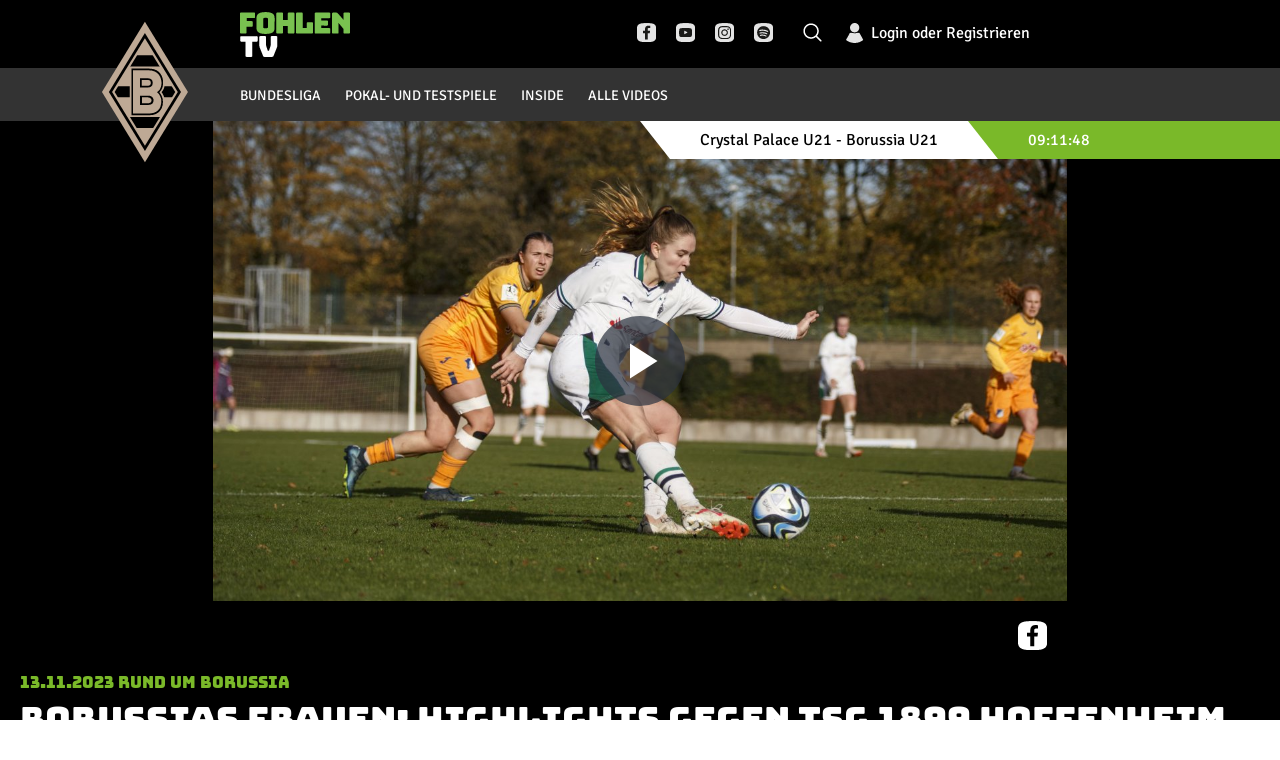

--- FILE ---
content_type: text/css
request_url: https://tv.borussia.de/bundles/exozetfrontend/bmg/css/styles.css?v=2.0.4636421
body_size: 65388
content:
@charset "UTF-8";@font-face{font-family:Signika;src:url(../fonts/signika-v20-vietnamese_latin-ext_latin-300.eot);src:url(../fonts/signika-v20-vietnamese_latin-ext_latin-300.eot?#iefix)format("embedded-opentype"),url(../fonts/signika-v20-vietnamese_latin-ext_latin-300.woff2)format("woff2"),url(../fonts/signika-v20-vietnamese_latin-ext_latin-300.woff)format("woff"),url(../fonts/signika-v20-vietnamese_latin-ext_latin-300.ttf)format("truetype"),url(../fonts/signika-v20-vietnamese_latin-ext_latin-300.svg#Signika)format("svg");font-weight:300;font-style:normal;font-display:swap}@font-face{font-family:Signika;src:url(../fonts/signika-v20-vietnamese_latin-ext_latin-regular.eot);src:url(../fonts/signika-v20-vietnamese_latin-ext_latin-regular.eot?#iefix)format("embedded-opentype"),url(../fonts/signika-v20-vietnamese_latin-ext_latin-regular.woff2)format("woff2"),url(../fonts/signika-v20-vietnamese_latin-ext_latin-regular.woff)format("woff"),url(../fonts/signika-v20-vietnamese_latin-ext_latin-regular.ttf)format("truetype"),url(../fonts/signika-v20-vietnamese_latin-ext_latin-regular.svg#Signika)format("svg");font-weight:400;font-style:normal;font-display:swap}@font-face{font-family:Signika;src:url(../fonts/signika-v20-vietnamese_latin-ext_latin-500.eot);src:url(../fonts/signika-v20-vietnamese_latin-ext_latin-500.eot?#iefix)format("embedded-opentype"),url(../fonts/signika-v20-vietnamese_latin-ext_latin-500.woff2)format("woff2"),url(../fonts/signika-v20-vietnamese_latin-ext_latin-500.woff)format("woff"),url(../fonts/signika-v20-vietnamese_latin-ext_latin-500.ttf)format("truetype"),url(../fonts/signika-v20-vietnamese_latin-ext_latin-500.svg#Signika)format("svg");font-weight:500;font-style:normal;font-display:swap}@font-face{font-family:Signika;src:url(../fonts/signika-v20-vietnamese_latin-ext_latin-600.eot);src:url(../fonts/signika-v20-vietnamese_latin-ext_latin-600.eot?#iefix)format("embedded-opentype"),url(../fonts/signika-v20-vietnamese_latin-ext_latin-600.woff2)format("woff2"),url(../fonts/signika-v20-vietnamese_latin-ext_latin-600.woff)format("woff"),url(../fonts/signika-v20-vietnamese_latin-ext_latin-600.ttf)format("truetype"),url(../fonts/signika-v20-vietnamese_latin-ext_latin-600.svg#Signika)format("svg");font-weight:600;font-style:normal;font-display:swap}@font-face{font-family:Signika;src:url(../fonts/signika-v20-vietnamese_latin-ext_latin-700.eot);src:url(../fonts/signika-v20-vietnamese_latin-ext_latin-700.eot?#iefix)format("embedded-opentype"),url(../fonts/signika-v20-vietnamese_latin-ext_latin-700.woff2)format("woff2"),url(../fonts/signika-v20-vietnamese_latin-ext_latin-700.woff)format("woff"),url(../fonts/signika-v20-vietnamese_latin-ext_latin-700.ttf)format("truetype"),url(../fonts/signika-v20-vietnamese_latin-ext_latin-700.svg#Signika)format("svg");font-weight:700;font-style:normal;font-display:swap}@font-face{font-family:Bungee;src:url(../fonts/bungee-v11-vietnamese_latin-ext_latin-regular.eot);src:url(../fonts/bungee-v11-vietnamese_latin-ext_latin-regular.eot?#iefix)format("embedded-opentype"),url(../fonts/bungee-v11-vietnamese_latin-ext_latin-regular.woff2)format("woff2"),url(../fonts/bungee-v11-vietnamese_latin-ext_latin-regular.woff)format("woff"),url(../fonts/bungee-v11-vietnamese_latin-ext_latin-regular.ttf)format("truetype"),url(../fonts/bungee-v11-vietnamese_latin-ext_latin-regular.svg#Bungee)format("svg");font-weight:400;font-style:normal;font-display:swap}html,body,div,span,applet,object,iframe,h1,h2,h3,h4,h5,h6,p,blockquote,pre,a,abbr,acronym,address,big,cite,code,del,dfn,em,font,img,ins,kbd,q,s,samp,small,strike,strong,sub,sup,tt,var,b,u,i,center,dl,dt,dd,ol,ul,li,fieldset,form,label,legend,table,caption,tbody,tfoot,thead,tr,th,td,article,aside,canvas,details,embed,figure,figcaption,footer,header,hgroup,menu,nav,output,ruby,section,summary,time,mark,audio,video{margin:0;border:0;padding:0;font:inherit 100%;vertical-align:baseline}article,aside,details,figcaption,figure,footer,header,main,menu,nav,section,summary{display:block}audio,canvas,progress,video{display:inline-block;vertical-align:baseline}audio:not([controls]){display:none;height:0}body{line-height:1}blockquote,q{quotes:none}blockquote::before,blockquote::after,q::before,q::after{content:none}img{border:0}ol,ul{list-style:none}pre{overflow:auto}svg:not(:root){overflow:hidden}table{border-spacing:0;border-collapse:collapse}@keyframes bounceIn{0%,20%,40%,60%,80%,to{animation-timing-function:cubic-bezier(.215,.61,.355,1)}0%{opacity:0;transform:scale3d(.3,.3,.3)}20%{transform:scale3d(1.1,1.1,1.1)}40%{transform:scale3d(.9,.9,.9)}60%{opacity:1;transform:scale3d(1.03,1.03,1.03)}80%{transform:scale3d(.97,.97,.97)}to{opacity:1;transform:scale3d(1,1,1)}}.bounceIn{animation-duration:.75s;animation-name:bounceIn}@keyframes bounceInDown{0%,60%,75%,90%,to{animation-timing-function:cubic-bezier(.215,.61,.355,1)}0%{opacity:0;transform:translate3d(0,-3000px,0)}60%{opacity:1;transform:translate3d(0,25px,0)}75%{transform:translate3d(0,-10px,0)}90%{transform:translate3d(0,5px,0)}to{transform:translate3d(0,0,0)}}.bounceInDown{animation-name:bounceInDown}@keyframes bounceInLeft{0%,60%,75%,90%,to{animation-timing-function:cubic-bezier(.215,.61,.355,1)}0%{opacity:0;transform:translate3d(-3000px,0,0)}60%{opacity:1;transform:translate3d(25px,0,0)}75%{transform:translate3d(-10px,0,0)}90%{transform:translate3d(5px,0,0)}to{transform:translate3d(0,0,0)}}.bounceInLeft{animation-name:bounceInLeft}@keyframes bounceInRight{0%,60%,75%,90%,to{animation-timing-function:cubic-bezier(.215,.61,.355,1)}0%{opacity:0;transform:translate3d(3000px,0,0)}60%{opacity:1;transform:translate3d(-25px,0,0)}75%{transform:translate3d(10px,0,0)}90%{transform:translate3d(-5px,0,0)}to{transform:translate3d(0,0,0)}}.bounceInRight{animation-name:bounceInRight}@keyframes bounceInUp{0%,60%,75%,90%,to{animation-timing-function:cubic-bezier(.215,.61,.355,1)}0%{opacity:0;transform:translate3d(0,3000px,0)}60%{opacity:1;transform:translate3d(0,-20px,0)}75%{transform:translate3d(0,10px,0)}90%{transform:translate3d(0,-5px,0)}to{transform:translate3d(0,0,0)}}.bounceInUp{animation-name:bounceInUp}@keyframes fadeIn{0%{opacity:0}to{opacity:1}}.fadeIn{animation-name:fadeIn}@keyframes fadeOut{0%{opacity:1}to{opacity:0}}.fadeOut{animation-name:fadeOut}@keyframes slideInDown{0%{visibility:visible;transform:translate3d(0,-100%,0)}to{transform:translate3d(0,0,0)}}.slideInDown{animation-name:slideInDown}@keyframes slideInLeft{0%{visibility:visible;transform:translate3d(-100%,0,0)}to{transform:translate3d(0,0,0)}}.slideInLeft{animation-name:slideInLeft}@keyframes slideInRight{0%{visibility:visible;transform:translate3d(100%,0,0)}to{transform:translate3d(0,0,0)}}.slideInRight{animation-name:slideInRight}@keyframes slideInUp{0%{visibility:visible;transform:translate3d(0,100%,0)}to{transform:translate3d(0,0,0)}}.slideInUp{animation-name:slideInUp}@keyframes slideOutDown{0%{transform:translate3d(0,0,0)}to{visibility:hidden;transform:translate3d(0,100%,0)}}.slideOutDown{animation-name:slideOutDown}@keyframes slideOutLeft{0%{transform:translate3d(0,0,0)}to{visibility:hidden;transform:translate3d(-100%,0,0)}}.slideOutLeft{animation-name:slideOutLeft}@keyframes slideOutRight{0%{transform:translate3d(0,0,0)}to{visibility:hidden;transform:translate3d(100%,0,0)}}.slideOutRight{animation-name:slideOutRight}@keyframes slideOutUp{0%{transform:translate3d(0,0,0)}to{visibility:hidden;transform:translate3d(0,-100%,0)}}.slideOutUp{animation-name:slideOutUp}button{position:relative;display:inline-block;font-family:"Bungee",Arial;text-align:center;text-decoration:none;cursor:pointer;transition:all .4s ease-out}@media screen and (min-width:569px) and (max-width:1199px){button{font-size:16px;line-height:22px}}@media screen and (max-width:568px),(orientation:landscape) and (max-width:1023px){button{padding:5px 10px;font-size:14px;line-height:18px}}button[disabled]{cursor:not-allowed}.b-teaser .button-wrapper .link.green,.b-subscription .btn.submit,.b-subscription-voucher-item .btn-submit,.b-subscription-item .select-button,.b-search #search-form .submit-btn,.b-reset-password .button-wrapper .submit,.b-resend-activation .button-wrapper .submit,.b-registration-validation-success .button-wrapper .button.green,.b-registration-process-container .button.green,.b-redeem-voucher .btn-submit,.b-profile .button-wrapper .button,.b-payment .inner .button-wrapper .right .next-btn,.b-payment .inner .button-wrapper .right .submit-btn,.b-login .btn.submit,.b-info-overlay .button-wrapper .button.green,.b-contact .footer .btn,.b-change-password .button-wrapper .btn.submit,.b-player-error-screen .error-container .error-wrapper .button-wrapper .btn,.vjs-resume-modal .button-wrapper .btn{display:inline-block;border:2px solid #7ab929;padding:5px 20px;font-family:"Bungee",Arial;font-size:16px;line-height:22px;text-align:center;text-decoration:none;text-transform:uppercase;color:#000;background-color:#7ab929}@media screen and (min-width:569px) and (max-width:1199px){.b-teaser .button-wrapper .link.green,.b-subscription .btn.submit,.b-subscription-voucher-item .btn-submit,.b-subscription-item .select-button,.b-search #search-form .submit-btn,.b-reset-password .button-wrapper .submit,.b-resend-activation .button-wrapper .submit,.b-registration-validation-success .button-wrapper .button.green,.b-registration-process-container .button.green,.b-redeem-voucher .btn-submit,.b-profile .button-wrapper .button,.b-payment .inner .button-wrapper .right .next-btn,.b-payment .inner .button-wrapper .right .submit-btn,.b-login .btn.submit,.b-info-overlay .button-wrapper .button.green,.b-contact .footer .btn,.b-change-password .button-wrapper .btn.submit,.b-player-error-screen .error-container .error-wrapper .button-wrapper .btn,.vjs-resume-modal .button-wrapper .btn{font-size:16px;line-height:22px}}@media screen and (max-width:568px),(orientation:landscape) and (max-width:1023px){.b-teaser .button-wrapper .link.green,.b-subscription .btn.submit,.b-subscription-voucher-item .btn-submit,.b-subscription-item .select-button,.b-search #search-form .submit-btn,.b-reset-password .button-wrapper .submit,.b-resend-activation .button-wrapper .submit,.b-registration-validation-success .button-wrapper .button.green,.b-registration-process-container .button.green,.b-redeem-voucher .btn-submit,.b-profile .button-wrapper .button,.b-payment .inner .button-wrapper .right .next-btn,.b-payment .inner .button-wrapper .right .submit-btn,.b-login .btn.submit,.b-info-overlay .button-wrapper .button.green,.b-contact .footer .btn,.b-change-password .button-wrapper .btn.submit,.b-player-error-screen .error-container .error-wrapper .button-wrapper .btn,.vjs-resume-modal .button-wrapper .btn{padding:5px 10px;font-size:14px;line-height:18px}}.b-teaser .button-wrapper .link.green:focus:not([disabled]),.b-subscription .btn.submit:focus:not([disabled]),.b-subscription-voucher-item .btn-submit:focus:not([disabled]),.b-subscription-item .select-button:focus:not([disabled]),.b-search #search-form .submit-btn:focus:not([disabled]),.b-reset-password .button-wrapper .submit:focus:not([disabled]),.b-resend-activation .button-wrapper .submit:focus:not([disabled]),.b-registration-validation-success .button-wrapper .button.green:focus:not([disabled]),.b-registration-process-container .button.green:focus:not([disabled]),.b-redeem-voucher .btn-submit:focus:not([disabled]),.b-profile .button-wrapper .button:focus:not([disabled]),.b-payment .inner .button-wrapper .right .next-btn:focus:not([disabled]),.b-payment .inner .button-wrapper .right .submit-btn:focus:not([disabled]),.b-login .btn.submit:focus:not([disabled]),.b-info-overlay .button-wrapper .button.green:focus:not([disabled]),.b-contact .footer .btn:focus:not([disabled]),.b-change-password .button-wrapper .btn.submit:focus:not([disabled]),.b-player-error-screen .error-container .error-wrapper .button-wrapper .btn:focus:not([disabled]),.vjs-resume-modal .button-wrapper .btn:focus:not([disabled]),.b-teaser .button-wrapper .link.green:hover:not([disabled]),.b-subscription .btn.submit:hover:not([disabled]),.b-subscription-voucher-item .btn-submit:hover:not([disabled]),.b-subscription-item .select-button:hover:not([disabled]),.b-search #search-form .submit-btn:hover:not([disabled]),.b-reset-password .button-wrapper .submit:hover:not([disabled]),.b-resend-activation .button-wrapper .submit:hover:not([disabled]),.b-registration-validation-success .button-wrapper .button.green:hover:not([disabled]),.b-registration-process-container .button.green:hover:not([disabled]),.b-redeem-voucher .btn-submit:hover:not([disabled]),.b-profile .button-wrapper .button:hover:not([disabled]),.b-payment .inner .button-wrapper .right .next-btn:hover:not([disabled]),.b-payment .inner .button-wrapper .right .submit-btn:hover:not([disabled]),.b-login .btn.submit:hover:not([disabled]),.b-info-overlay .button-wrapper .button.green:hover:not([disabled]),.b-contact .footer .btn:hover:not([disabled]),.b-change-password .button-wrapper .btn.submit:hover:not([disabled]),.b-player-error-screen .error-container .error-wrapper .button-wrapper .btn:hover:not([disabled]),.vjs-resume-modal .button-wrapper .btn:hover:not([disabled]){border-color:#000;color:#000;background-color:transparent;cursor:pointer}.no-touch .b-teaser .button-wrapper .link.green:focus,.b-teaser .button-wrapper .no-touch .link.green:focus,.no-touch .b-subscription .btn.submit:focus,.b-subscription .no-touch .btn.submit:focus,.no-touch .b-subscription-voucher-item .btn-submit:focus,.b-subscription-voucher-item .no-touch .btn-submit:focus,.no-touch .b-subscription-item .select-button:focus,.b-subscription-item .no-touch .select-button:focus,.no-touch .b-search #search-form .submit-btn:focus,.b-search #search-form .no-touch .submit-btn:focus,.no-touch .b-reset-password .button-wrapper .submit:focus,.b-reset-password .button-wrapper .no-touch .submit:focus,.no-touch .b-resend-activation .button-wrapper .submit:focus,.b-resend-activation .button-wrapper .no-touch .submit:focus,.no-touch .b-registration-validation-success .button-wrapper .button.green:focus,.b-registration-validation-success .button-wrapper .no-touch .button.green:focus,.no-touch .b-registration-process-container .button.green:focus,.b-registration-process-container .no-touch .button.green:focus,.no-touch .b-redeem-voucher .btn-submit:focus,.b-redeem-voucher .no-touch .btn-submit:focus,.no-touch .b-profile .button-wrapper .button:focus,.b-profile .button-wrapper .no-touch .button:focus,.no-touch .b-payment .inner .button-wrapper .right .next-btn:focus,.b-payment .inner .button-wrapper .right .no-touch .next-btn:focus,.no-touch .b-payment .inner .button-wrapper .right .submit-btn:focus,.b-payment .inner .button-wrapper .right .no-touch .submit-btn:focus,.no-touch .b-login .btn.submit:focus,.b-login .no-touch .btn.submit:focus,.no-touch .b-info-overlay .button-wrapper .button.green:focus,.b-info-overlay .button-wrapper .no-touch .button.green:focus,.no-touch .b-contact .footer .btn:focus,.b-contact .footer .no-touch .btn:focus,.no-touch .b-change-password .button-wrapper .btn.submit:focus,.b-change-password .button-wrapper .no-touch .btn.submit:focus,.no-touch .b-player-error-screen .error-container .error-wrapper .button-wrapper .btn:focus,.b-player-error-screen .error-container .error-wrapper .button-wrapper .no-touch .btn:focus,.no-touch .vjs-resume-modal .button-wrapper .btn:focus,.vjs-resume-modal .button-wrapper .no-touch .btn:focus,.no-touch .b-teaser .button-wrapper .link.green:hover,.b-teaser .button-wrapper .no-touch .link.green:hover,.no-touch .b-subscription .btn.submit:hover,.b-subscription .no-touch .btn.submit:hover,.no-touch .b-subscription-voucher-item .btn-submit:hover,.b-subscription-voucher-item .no-touch .btn-submit:hover,.no-touch .b-subscription-item .select-button:hover,.b-subscription-item .no-touch .select-button:hover,.no-touch .b-search #search-form .submit-btn:hover,.b-search #search-form .no-touch .submit-btn:hover,.no-touch .b-reset-password .button-wrapper .submit:hover,.b-reset-password .button-wrapper .no-touch .submit:hover,.no-touch .b-resend-activation .button-wrapper .submit:hover,.b-resend-activation .button-wrapper .no-touch .submit:hover,.no-touch .b-registration-validation-success .button-wrapper .button.green:hover,.b-registration-validation-success .button-wrapper .no-touch .button.green:hover,.no-touch .b-registration-process-container .button.green:hover,.b-registration-process-container .no-touch .button.green:hover,.no-touch .b-redeem-voucher .btn-submit:hover,.b-redeem-voucher .no-touch .btn-submit:hover,.no-touch .b-profile .button-wrapper .button:hover,.b-profile .button-wrapper .no-touch .button:hover,.no-touch .b-payment .inner .button-wrapper .right .next-btn:hover,.b-payment .inner .button-wrapper .right .no-touch .next-btn:hover,.no-touch .b-payment .inner .button-wrapper .right .submit-btn:hover,.b-payment .inner .button-wrapper .right .no-touch .submit-btn:hover,.no-touch .b-login .btn.submit:hover,.b-login .no-touch .btn.submit:hover,.no-touch .b-info-overlay .button-wrapper .button.green:hover,.b-info-overlay .button-wrapper .no-touch .button.green:hover,.no-touch .b-contact .footer .btn:hover,.b-contact .footer .no-touch .btn:hover,.no-touch .b-change-password .button-wrapper .btn.submit:hover,.b-change-password .button-wrapper .no-touch .btn.submit:hover,.no-touch .b-player-error-screen .error-container .error-wrapper .button-wrapper .btn:hover,.b-player-error-screen .error-container .error-wrapper .button-wrapper .no-touch .btn:hover,.no-touch .vjs-resume-modal .button-wrapper .btn:hover,.vjs-resume-modal .button-wrapper .no-touch .btn:hover,.no-touch .b-teaser .button-wrapper .link.green:active,.b-teaser .button-wrapper .no-touch .link.green:active,.no-touch .b-subscription .btn.submit:active,.b-subscription .no-touch .btn.submit:active,.no-touch .b-subscription-voucher-item .btn-submit:active,.b-subscription-voucher-item .no-touch .btn-submit:active,.no-touch .b-subscription-item .select-button:active,.b-subscription-item .no-touch .select-button:active,.no-touch .b-search #search-form .submit-btn:active,.b-search #search-form .no-touch .submit-btn:active,.no-touch .b-reset-password .button-wrapper .submit:active,.b-reset-password .button-wrapper .no-touch .submit:active,.no-touch .b-resend-activation .button-wrapper .submit:active,.b-resend-activation .button-wrapper .no-touch .submit:active,.no-touch .b-registration-validation-success .button-wrapper .button.green:active,.b-registration-validation-success .button-wrapper .no-touch .button.green:active,.no-touch .b-registration-process-container .button.green:active,.b-registration-process-container .no-touch .button.green:active,.no-touch .b-redeem-voucher .btn-submit:active,.b-redeem-voucher .no-touch .btn-submit:active,.no-touch .b-profile .button-wrapper .button:active,.b-profile .button-wrapper .no-touch .button:active,.no-touch .b-payment .inner .button-wrapper .right .next-btn:active,.b-payment .inner .button-wrapper .right .no-touch .next-btn:active,.no-touch .b-payment .inner .button-wrapper .right .submit-btn:active,.b-payment .inner .button-wrapper .right .no-touch .submit-btn:active,.no-touch .b-login .btn.submit:active,.b-login .no-touch .btn.submit:active,.no-touch .b-info-overlay .button-wrapper .button.green:active,.b-info-overlay .button-wrapper .no-touch .button.green:active,.no-touch .b-contact .footer .btn:active,.b-contact .footer .no-touch .btn:active,.no-touch .b-change-password .button-wrapper .btn.submit:active,.b-change-password .button-wrapper .no-touch .btn.submit:active,.no-touch .b-player-error-screen .error-container .error-wrapper .button-wrapper .btn:active,.b-player-error-screen .error-container .error-wrapper .button-wrapper .no-touch .btn:active,.no-touch .vjs-resume-modal .button-wrapper .btn:active,.vjs-resume-modal .button-wrapper .no-touch .btn:active{border-color:#000;color:#000;background-color:transparent}.b-teaser .button-wrapper .link.white,.b-profile-data-box .button{display:inline-block;border:2px solid #fff;padding:5px 20px;font-family:"Bungee",Arial;font-size:16px;line-height:22px;text-align:center;text-decoration:none;text-transform:uppercase;color:#000;background-color:#fff}@media screen and (min-width:569px) and (max-width:1199px){.b-teaser .button-wrapper .link.white,.b-profile-data-box .button{font-size:16px;line-height:22px}}@media screen and (max-width:568px),(orientation:landscape) and (max-width:1023px){.b-teaser .button-wrapper .link.white,.b-profile-data-box .button{padding:5px 10px;font-size:14px;line-height:18px}}.b-teaser .button-wrapper .link.white:focus:not([disabled]),.b-profile-data-box .button:focus:not([disabled]),.b-teaser .button-wrapper .link.white:hover:not([disabled]),.b-profile-data-box .button:hover:not([disabled]){border-color:#000;color:#000;background-color:transparent;cursor:pointer}.no-touch .b-teaser .button-wrapper .link.white:focus,.b-teaser .button-wrapper .no-touch .link.white:focus,.no-touch .b-profile-data-box .button:focus,.b-profile-data-box .no-touch .button:focus,.no-touch .b-teaser .button-wrapper .link.white:hover,.b-teaser .button-wrapper .no-touch .link.white:hover,.no-touch .b-profile-data-box .button:hover,.b-profile-data-box .no-touch .button:hover,.no-touch .b-teaser .button-wrapper .link.white:active,.b-teaser .button-wrapper .no-touch .link.white:active,.no-touch .b-profile-data-box .button:active,.b-profile-data-box .no-touch .button:active{border-color:#000;color:#000;background-color:transparent}.b-teaser .button-wrapper .link.black,.b-subscription .btn,.b-subscription-voucher-item .btn-validate,.b-subscription-item.cancel-subscription .select-button,.b-subscription-item.free .select-button,.b-registration-validation-success .button-wrapper .button,.b-registration-process-container .button,.b-redeem-voucher .btn-validate,.b-profile .value .button,.b-profile .button-wrapper .logout,.b-login .btn,.b-info-overlay .button-wrapper .button,.b-error .btn,.b-change-password .button-wrapper .btn.back{display:inline-block;border:2px solid #000;padding:5px 20px;font-family:"Bungee",Arial;font-size:16px;line-height:22px;text-align:center;text-decoration:none;text-transform:uppercase;color:#fff;background-color:#000}@media screen and (min-width:569px) and (max-width:1199px){.b-teaser .button-wrapper .link.black,.b-subscription .btn,.b-subscription-voucher-item .btn-validate,.b-subscription-item.cancel-subscription .select-button,.b-subscription-item.free .select-button,.b-registration-validation-success .button-wrapper .button,.b-registration-process-container .button,.b-redeem-voucher .btn-validate,.b-profile .value .button,.b-profile .button-wrapper .logout,.b-login .btn,.b-info-overlay .button-wrapper .button,.b-error .btn,.b-change-password .button-wrapper .btn.back{font-size:16px;line-height:22px}}@media screen and (max-width:568px),(orientation:landscape) and (max-width:1023px){.b-teaser .button-wrapper .link.black,.b-subscription .btn,.b-subscription-voucher-item .btn-validate,.b-subscription-item.cancel-subscription .select-button,.b-subscription-item.free .select-button,.b-registration-validation-success .button-wrapper .button,.b-registration-process-container .button,.b-redeem-voucher .btn-validate,.b-profile .value .button,.b-profile .button-wrapper .logout,.b-login .btn,.b-info-overlay .button-wrapper .button,.b-error .btn,.b-change-password .button-wrapper .btn.back{padding:5px 10px;font-size:14px;line-height:18px}}.b-teaser .button-wrapper .link.black:focus:not([disabled]),.b-subscription .btn:focus:not([disabled]),.b-subscription-voucher-item .btn-validate:focus:not([disabled]),.b-subscription-item.cancel-subscription .select-button:focus:not([disabled]),.b-subscription-item.free .select-button:focus:not([disabled]),.b-registration-validation-success .button-wrapper .button:focus:not([disabled]),.b-registration-process-container .button:focus:not([disabled]),.b-redeem-voucher .btn-validate:focus:not([disabled]),.b-profile .value .button:focus:not([disabled]),.b-profile .button-wrapper .logout:focus:not([disabled]),.b-login .btn:focus:not([disabled]),.b-info-overlay .button-wrapper .button:focus:not([disabled]),.b-error .btn:focus:not([disabled]),.b-change-password .button-wrapper .btn.back:focus:not([disabled]),.b-teaser .button-wrapper .link.black:hover:not([disabled]),.b-subscription .btn:hover:not([disabled]),.b-subscription-voucher-item .btn-validate:hover:not([disabled]),.b-subscription-item.cancel-subscription .select-button:hover:not([disabled]),.b-subscription-item.free .select-button:hover:not([disabled]),.b-registration-validation-success .button-wrapper .button:hover:not([disabled]),.b-registration-process-container .button:hover:not([disabled]),.b-redeem-voucher .btn-validate:hover:not([disabled]),.b-profile .value .button:hover:not([disabled]),.b-profile .button-wrapper .logout:hover:not([disabled]),.b-login .btn:hover:not([disabled]),.b-info-overlay .button-wrapper .button:hover:not([disabled]),.b-error .btn:hover:not([disabled]),.b-change-password .button-wrapper .btn.back:hover:not([disabled]){border-color:#000;color:#000;background-color:transparent;cursor:pointer}.no-touch .b-teaser .button-wrapper .link.black:focus,.b-teaser .button-wrapper .no-touch .link.black:focus,.no-touch .b-subscription .btn:focus,.b-subscription .no-touch .btn:focus,.no-touch .b-subscription-voucher-item .btn-validate:focus,.b-subscription-voucher-item .no-touch .btn-validate:focus,.no-touch .b-subscription-item.cancel-subscription .select-button:focus,.b-subscription-item.cancel-subscription .no-touch .select-button:focus,.no-touch .b-subscription-item.free .select-button:focus,.b-subscription-item.free .no-touch .select-button:focus,.no-touch .b-registration-validation-success .button-wrapper .button:focus,.b-registration-validation-success .button-wrapper .no-touch .button:focus,.no-touch .b-registration-process-container .button:focus,.b-registration-process-container .no-touch .button:focus,.no-touch .b-redeem-voucher .btn-validate:focus,.b-redeem-voucher .no-touch .btn-validate:focus,.no-touch .b-profile .value .button:focus,.b-profile .value .no-touch .button:focus,.no-touch .b-profile .button-wrapper .logout:focus,.b-profile .button-wrapper .no-touch .logout:focus,.no-touch .b-login .btn:focus,.b-login .no-touch .btn:focus,.no-touch .b-info-overlay .button-wrapper .button:focus,.b-info-overlay .button-wrapper .no-touch .button:focus,.no-touch .b-error .btn:focus,.b-error .no-touch .btn:focus,.no-touch .b-change-password .button-wrapper .btn.back:focus,.b-change-password .button-wrapper .no-touch .btn.back:focus,.no-touch .b-teaser .button-wrapper .link.black:hover,.b-teaser .button-wrapper .no-touch .link.black:hover,.no-touch .b-subscription .btn:hover,.b-subscription .no-touch .btn:hover,.no-touch .b-subscription-voucher-item .btn-validate:hover,.b-subscription-voucher-item .no-touch .btn-validate:hover,.no-touch .b-subscription-item.cancel-subscription .select-button:hover,.b-subscription-item.cancel-subscription .no-touch .select-button:hover,.no-touch .b-subscription-item.free .select-button:hover,.b-subscription-item.free .no-touch .select-button:hover,.no-touch .b-registration-validation-success .button-wrapper .button:hover,.b-registration-validation-success .button-wrapper .no-touch .button:hover,.no-touch .b-registration-process-container .button:hover,.b-registration-process-container .no-touch .button:hover,.no-touch .b-redeem-voucher .btn-validate:hover,.b-redeem-voucher .no-touch .btn-validate:hover,.no-touch .b-profile .value .button:hover,.b-profile .value .no-touch .button:hover,.no-touch .b-profile .button-wrapper .logout:hover,.b-profile .button-wrapper .no-touch .logout:hover,.no-touch .b-login .btn:hover,.b-login .no-touch .btn:hover,.no-touch .b-info-overlay .button-wrapper .button:hover,.b-info-overlay .button-wrapper .no-touch .button:hover,.no-touch .b-error .btn:hover,.b-error .no-touch .btn:hover,.no-touch .b-change-password .button-wrapper .btn.back:hover,.b-change-password .button-wrapper .no-touch .btn.back:hover,.no-touch .b-teaser .button-wrapper .link.black:active,.b-teaser .button-wrapper .no-touch .link.black:active,.no-touch .b-subscription .btn:active,.b-subscription .no-touch .btn:active,.no-touch .b-subscription-voucher-item .btn-validate:active,.b-subscription-voucher-item .no-touch .btn-validate:active,.no-touch .b-subscription-item.cancel-subscription .select-button:active,.b-subscription-item.cancel-subscription .no-touch .select-button:active,.no-touch .b-subscription-item.free .select-button:active,.b-subscription-item.free .no-touch .select-button:active,.no-touch .b-registration-validation-success .button-wrapper .button:active,.b-registration-validation-success .button-wrapper .no-touch .button:active,.no-touch .b-registration-process-container .button:active,.b-registration-process-container .no-touch .button:active,.no-touch .b-redeem-voucher .btn-validate:active,.b-redeem-voucher .no-touch .btn-validate:active,.no-touch .b-profile .value .button:active,.b-profile .value .no-touch .button:active,.no-touch .b-profile .button-wrapper .logout:active,.b-profile .button-wrapper .no-touch .logout:active,.no-touch .b-login .btn:active,.b-login .no-touch .btn:active,.no-touch .b-info-overlay .button-wrapper .button:active,.b-info-overlay .button-wrapper .no-touch .button:active,.no-touch .b-error .btn:active,.b-error .no-touch .btn:active,.no-touch .b-change-password .button-wrapper .btn.back:active,.b-change-password .button-wrapper .no-touch .btn.back:active{border-color:#000;color:#000;background-color:transparent}html{box-sizing:border-box;height:100%}a,a:visited,abbr[title],acronym[title]{text-decoration:none}*,::before,::after{box-sizing:inherit}[hidden]{display:none!important}:focus-visible{outline:revert}body{overflow:hidden scroll;flex-direction:column;display:flex;height:100%;min-height:100vh;margin:0;font-family:"Signika",sans-serif;font-size:16px;font-weight:400;line-height:22px;text-align:left;text-rendering:optimizeLegibility;-webkit-text-size-adjust:100%;-moz-text-size-adjust:100%;text-size-adjust:100%;color:#000;background:#fff;background-size:cover;-webkit-font-smoothing:antialiased;-moz-osx-font-smoothing:grayscale}main{width:100%;max-width:2016px;margin:0 auto;box-shadow:none;background:0 0;flex:1}h1{font-family:"Bungee",Arial;font-weight:400;line-height:1.2em}h2{font-family:"Bungee",Arial;font-weight:400;line-height:1.2em}h3{font-family:"Bungee",Arial;font-weight:400;line-height:1.2em}h4{font-family:"Bungee",Arial;font-weight:400;line-height:1.2em}h5{font-family:"Bungee",Arial;font-weight:400;line-height:1.2em}h6{font-family:"Bungee",Arial;font-weight:400;line-height:1.2em}b,strong{font-weight:700}i,em,dfn{font-style:italic}address{font-style:normal}abbr{border-bottom:1px dotted #999;font-variant:small-caps;letter-spacing:1px;cursor:help}sub,sup{position:relative;font-size:10px;line-height:10px}sub{top:4px}sup{top:-6px}q,cite,blockquote{font-family:"Signika",sans-serif;font-style:italic}pre,code{background-color:#eee}hr{height:1px;margin:0;border:0;padding:0;background-color:#999}mark{color:#000;background-color:#f9eaa6}::-moz-selection{text-shadow:none;color:#fff;background-color:rgba(0,0,0,.99)}::selection{text-shadow:none;color:#fff;background-color:rgba(0,0,0,.99)}pre,code,kbd,samp,var{font-family:"Signika",sans-serif}img{display:block;max-width:100%}button::-moz-focus-inner{border:0;padding:0}button{overflow:visible;-webkit-appearance:none;-moz-appearance:none;appearance:none;margin:0;border:0;border-radius:0;padding:0;text-transform:none;background-color:transparent}a{color:#000}a:focus,a:hover{color:#7ab929}.is-hidden{display:none!important}.visuallyhidden{overflow:hidden;position:absolute;width:1px;height:1px;padding:0;margin:-1px;border:0;white-space:nowrap;clip:rect(0 0 0 0);clip-path:inset(50%)}.mobile-only{display:none}@media screen and (max-width:635px){.mobile-only{display:block}}.skip-link{position:absolute;top:-40px;left:0;background:#fff;padding:8px 16px;font-size:.9rem;text-decoration:none;z-index:100;transition:top .3s ease}.skip-link:focus{top:0;color:#000}.type-text{margin-bottom:10px}.type-check label{margin-left:10px}input:not([type=radio]):not([type=checkbox]),select{min-height:36px}input:active:not([type=radio]):not([type=checkbox]),select:active,textarea:active{border-color:#7ab929}input:hover:not([type=radio]):not([type=checkbox]),select:hover,textarea:hover{border-color:#7ab929}input:not([type=radio]):not([type=checkbox])[disabled],input:not([type=radio]):not([type=checkbox])[readonly],select[disabled],select[readonly],textarea[disabled],textarea[readonly]{box-shadow:none;border-color:rgba(0,0,0,.3);color:rgba(153,153,153,.4);background-color:rgba(0,0,0,.3)}input::input-placeholder,textarea::input-placeholder{text-overflow:ellipsis;color:#d8d8d8}input::-moz-placeholder,textarea::-moz-placeholder{text-overflow:ellipsis;color:#d8d8d8}input::placeholder,textarea::placeholder{text-overflow:ellipsis;color:#d8d8d8}input:input-placeholder,textarea:input-placeholder{text-overflow:ellipsis;color:#d8d8d8}select{overflow:hidden;text-overflow:ellipsis;white-space:nowrap;background-image:url(data:image/svg+xml;charset=US-ASCII,%3C%3Fxml%20version%3D%221.0%22%20encoding%3D%22utf-8%22%3F%3E%3Csvg%20version%3D%221.1%22%20id%3D%22Layer_1%22%20xmlns%3D%22http%3A%2F%2Fwww.w3.org%2F2000%2Fsvg%22%20x%3D%220px%22%20y%3D%220px%22%20%20width%3D%229px%22%20height%3D%226px%22%20viewBox%3D%220%200%209%206%22%20enable-background%3D%22new%200%200%209%206%22%3E%20%3Cpath%20fill%3D%22%23333333%22%20d%3D%22M4.921%2C5.832l0.02-0.03l3.74-3.93l0.03-0.03c0.39-0.43%2C0.39-1.1-0.01-1.52c-0.41-0.43-1.061-0.43-1.471%2C0%20%20l-0.41%2C0.43l-1.889%2C1.99l-0.03%2C0.03l-0.02%2C0.03c-0.11%2C0.1-0.25%2C0.149-0.38%2C0.149s-0.271-0.05-0.38-0.149l-0.021-0.03l-0.03-0.03%20%20L2.18%2C0.752l-0.409-0.43c-0.41-0.43-1.061-0.43-1.471%2C0c-0.398%2C0.42-0.398%2C1.09-0.01%2C1.52l0.029%2C0.03l3.74%2C3.93l0.021%2C0.03%20%20c0.12%2C0.12%2C0.27%2C0.17%2C0.42%2C0.17C4.65%2C6.002%2C4.801%2C5.952%2C4.921%2C5.832z%22%2F%3E%3C%2Fsvg%3E);background-repeat:no-repeat;position:relative;padding:5px 30px 5px 10px;text-transform:none;background-position:right 10px top 50%;cursor:pointer}select option{padding:0 10px;color:#000;background-color:#fff}select::-ms-expand{display:none}input[type=radio],input[type=checkbox]{overflow:hidden;display:inline-flex;width:24px;height:24px;margin:0;border:2px solid #000;padding:0;cursor:pointer;-webkit-tap-highlight-color:transparent;align-items:center;justify-content:center;flex-shrink:0}input[type=radio]:checked::after,input[type=checkbox]:checked::after{content:"";display:block;width:14px;height:14px;background-color:#7ab929}input[type=radio]:active,input[type=checkbox]:active{border-color:#7ab929}input[type=radio]:hover,input[type=checkbox]:hover{border-color:#7ab929}input[type=radio]:focus,input[type=checkbox]:focus{border-color:#7ab929}fieldset{position:relative}input::-moz-focus-inner{border:0;padding:0}input:not([type=range]),select,textarea{-webkit-appearance:none;-moz-appearance:none;appearance:none}input:not([type=radio]):not([type=checkbox]),select,textarea{display:block;width:100%;margin:0;border:1px solid #000;border-radius:0;padding:5px 0 5px 10px;font-family:"Signika",sans-serif;font-size:16px;line-height:18px;color:#000;background-color:#fff;transition:border-color linear .2s,box-shadow linear .2s,background-color linear .2s}input[type=number]::-webkit-inner-spin-button,input[type=number]::-webkit-outer-spin-button{height:auto}input[type=search]::-webkit-search-decoration,input[type=search]::-webkit-search-cancel-button,input[type=search]::-webkit-search-results-button,input[type=search]::-webkit-search-results-decoration{-webkit-appearance:none;appearance:none}input[type=search]::-ms-clear{display:none}textarea{overflow:auto;height:150px;min-height:100px;max-width:100%;max-height:200px;resize:vertical}input[type=hidden]{display:none!important}input[disabled],input[readonly],select[disabled],select[readonly],textarea[disabled],textarea[readonly],option[disabled],option[readonly]{cursor:not-allowed;-webkit-tap-highlight-color:transparent}.flex-row{display:flex;margin:0-5px 10px;flex-wrap:wrap}.flex-row .flex-col{padding:0 5px;flex:1}.flex-row .flex-col.flex-10{flex:.1}.flex-row .flex-col.flex-20{flex:.2}.flex-row .flex-col.flex-30{flex:.3}.flex-row .flex-col.flex-40{flex:.4}.flex-row .flex-col.flex-50{flex:.5}.flex-row .flex-col.flex-60{flex:.6}.flex-row .flex-col.flex-70{flex:.7}.flex-row .flex-col.flex-80{flex:.8}.flex-row .flex-col.flex-90{flex:.9}@media screen and (-ms-high-contrast:active),(-ms-high-contrast:none){main{flex:none}}@font-face{font-family:"swiper-icons";src:url(data:application/font-woff;charset=utf-8;base64,\ [base64]//wADZ2x5ZgAAAywAAADMAAAD2MHtryVoZWFkAAABbAAAADAAAAA2E2+eoWhoZWEAAAGcAAAAHwAAACQC9gDzaG10eAAAAigAAAAZAAAArgJkABFsb2NhAAAC0AAAAFoAAABaFQAUGG1heHAAAAG8AAAAHwAAACAAcABAbmFtZQAAA/gAAAE5AAACXvFdBwlwb3N0AAAFNAAAAGIAAACE5s74hXjaY2BkYGAAYpf5Hu/j+W2+MnAzMYDAzaX6QjD6/4//Bxj5GA8AuRwMYGkAPywL13jaY2BkYGA88P8Agx4j+/8fQDYfA1AEBWgDAIB2BOoAeNpjYGRgYNBh4GdgYgABEMnIABJzYNADCQAACWgAsQB42mNgYfzCOIGBlYGB0YcxjYGBwR1Kf2WQZGhhYGBiYGVmgAFGBiQQkOaawtDAoMBQxXjg/wEGPcYDDA4wNUA2CCgwsAAAO4EL6gAAeNpj2M0gyAACqxgGNWBkZ2D4/wMA+xkDdgAAAHjaY2BgYGaAYBkGRgYQiAHyGMF8FgYHIM3DwMHABGQrMOgyWDLEM1T9/w8UBfEMgLzE////P/5//f/V/xv+r4eaAAeMbAxwIUYmIMHEgKYAYjUcsDAwsLKxc3BycfPw8jEQA/[base64]/uznmfPFBNODM2K7MTQ45YEAZqGP81AmGGcF3iPqOop0r1SPTaTbVkfUe4HXj97wYE+yNwWYxwWu4v1ugWHgo3S1XdZEVqWM7ET0cfnLGxWfkgR42o2PvWrDMBSFj/IHLaF0zKjRgdiVMwScNRAoWUoH78Y2icB/yIY09An6AH2Bdu/UB+yxopYshQiEvnvu0dURgDt8QeC8PDw7Fpji3fEA4z/PEJ6YOB5hKh4dj3EvXhxPqH/SKUY3rJ7srZ4FZnh1PMAtPhwP6fl2PMJMPDgeQ4rY8YT6Gzao0eAEA409DuggmTnFnOcSCiEiLMgxCiTI6Cq5DZUd3Qmp10vO0LaLTd2cjN4fOumlc7lUYbSQcZFkutRG7g6JKZKy0RmdLY680CDnEJ+UMkpFFe1RN7nxdVpXrC4aTtnaurOnYercZg2YVmLN/d/gczfEimrE/fs/bOuq29Zmn8tloORaXgZgGa78yO9/cnXm2BpaGvq25Dv9S4E9+5SIc9PqupJKhYFSSl47+Qcr1mYNAAAAeNptw0cKwkAAAMDZJA8Q7OUJvkLsPfZ6zFVERPy8qHh2YER+3i/BP83vIBLLySsoKimrqKqpa2hp6+jq6RsYGhmbmJqZSy0sraxtbO3sHRydnEMU4uR6yx7JJXveP7WrDycAAAAAAAH//wACeNpjYGRgYOABYhkgZgJCZgZNBkYGLQZtIJsFLMYAAAw3ALgAeNolizEKgDAQBCchRbC2sFER0YD6qVQiBCv/H9ezGI6Z5XBAw8CBK/m5iQQVauVbXLnOrMZv2oLdKFa8Pjuru2hJzGabmOSLzNMzvutpB3N42mNgZGBg4GKQYzBhYMxJLMlj4GBgAYow/P/PAJJhLM6sSoWKfWCAAwDAjgbRAAB42mNgYGBkAIIbCZo5IPrmUn0hGA0AO8EFTQAA)format("woff");font-weight:400;font-style:normal}:root{--swiper-theme-color:#007aff}:host{position:relative;display:block;margin-left:auto;margin-right:auto;z-index:1}.swiper{margin-left:auto;margin-right:auto;position:relative;overflow:hidden;list-style:none;padding:0;z-index:1;display:block}.swiper-vertical>.swiper-wrapper{flex-direction:column}.swiper-wrapper{position:relative;width:100%;height:100%;z-index:1;display:flex;transition-property:transform;transition-timing-function:var(--swiper-wrapper-transition-timing-function, initial);box-sizing:content-box}.swiper-android .swiper-slide,.swiper-ios .swiper-slide,.swiper-wrapper{transform:translate3d(0,0,0)}.swiper-horizontal{touch-action:pan-y}.swiper-vertical{touch-action:pan-x}.swiper-slide{flex-shrink:0;width:100%;height:100%;position:relative;transition-property:transform;display:block}.swiper-slide-invisible-blank{visibility:hidden}.swiper-autoheight,.swiper-autoheight .swiper-slide{height:auto}.swiper-autoheight .swiper-wrapper{align-items:flex-start;transition-property:transform,height}.swiper-backface-hidden .swiper-slide{transform:translateZ(0);-webkit-backface-visibility:hidden;backface-visibility:hidden}.swiper-3d.swiper-css-mode .swiper-wrapper{perspective:1200px}.swiper-3d .swiper-wrapper{transform-style:preserve-3d}.swiper-3d{perspective:1200px}.swiper-3d .swiper-slide,.swiper-3d .swiper-cube-shadow{transform-style:preserve-3d}.swiper-css-mode>.swiper-wrapper{overflow:auto;scrollbar-width:none;-ms-overflow-style:none}.swiper-css-mode>.swiper-wrapper::-webkit-scrollbar{display:none}.swiper-css-mode>.swiper-wrapper>.swiper-slide{scroll-snap-align:start start}.swiper-css-mode.swiper-horizontal>.swiper-wrapper{scroll-snap-type:x mandatory}.swiper-css-mode.swiper-vertical>.swiper-wrapper{scroll-snap-type:y mandatory}.swiper-css-mode.swiper-free-mode>.swiper-wrapper{scroll-snap-type:none}.swiper-css-mode.swiper-free-mode>.swiper-wrapper>.swiper-slide{scroll-snap-align:none}.swiper-css-mode.swiper-centered>.swiper-wrapper::before{content:"";flex-shrink:0;order:9999}.swiper-css-mode.swiper-centered>.swiper-wrapper>.swiper-slide{scroll-snap-align:center center;scroll-snap-stop:always}.swiper-css-mode.swiper-centered.swiper-horizontal>.swiper-wrapper>.swiper-slide:first-child{margin-inline-start:var(--swiper-centered-offset-before)}.swiper-css-mode.swiper-centered.swiper-horizontal>.swiper-wrapper::before{height:100%;min-height:1px;width:var(--swiper-centered-offset-after)}.swiper-css-mode.swiper-centered.swiper-vertical>.swiper-wrapper>.swiper-slide:first-child{margin-block-start:var(--swiper-centered-offset-before)}.swiper-css-mode.swiper-centered.swiper-vertical>.swiper-wrapper::before{width:100%;min-width:1px;height:var(--swiper-centered-offset-after)}.swiper-3d .swiper-slide-shadow,.swiper-3d .swiper-slide-shadow-left,.swiper-3d .swiper-slide-shadow-right,.swiper-3d .swiper-slide-shadow-top,.swiper-3d .swiper-slide-shadow-bottom,.swiper-3d .swiper-slide-shadow,.swiper-3d .swiper-slide-shadow-left,.swiper-3d .swiper-slide-shadow-right,.swiper-3d .swiper-slide-shadow-top,.swiper-3d .swiper-slide-shadow-bottom{position:absolute;left:0;top:0;width:100%;height:100%;pointer-events:none;z-index:10}.swiper-3d .swiper-slide-shadow{background:rgba(0,0,0,.15)}.swiper-3d .swiper-slide-shadow-left{background-image:linear-gradient(to left,rgba(0,0,0,.5),transparent)}.swiper-3d .swiper-slide-shadow-right{background-image:linear-gradient(to right,rgba(0,0,0,.5),transparent)}.swiper-3d .swiper-slide-shadow-top{background-image:linear-gradient(to top,rgba(0,0,0,.5),transparent)}.swiper-3d .swiper-slide-shadow-bottom{background-image:linear-gradient(to bottom,rgba(0,0,0,.5),transparent)}.swiper-lazy-preloader{width:42px;height:42px;position:absolute;left:50%;top:50%;margin-left:-21px;margin-top:-21px;z-index:10;transform-origin:50%;box-sizing:border-box;border:4px solid var(--swiper-preloader-color, var(--swiper-theme-color));border-radius:50%;border-top-color:transparent}.swiper:not(.swiper-watch-progress) .swiper-lazy-preloader,.swiper-watch-progress .swiper-slide-visible .swiper-lazy-preloader{animation:swiper-preloader-spin 1s infinite linear}.swiper-lazy-preloader-white{--swiper-preloader-color:#fff}.swiper-lazy-preloader-black{--swiper-preloader-color:#000}@keyframes swiper-preloader-spin{0%{transform:rotate(0deg)}to{transform:rotate(360deg)}}.swiper-pagination{position:absolute;text-align:center;transition:300ms opacity;transform:translate3d(0,0,0);z-index:10}.swiper-pagination.swiper-pagination-hidden{opacity:0}.swiper-pagination-disabled>.swiper-pagination,.swiper-pagination.swiper-pagination-disabled{display:none!important}.swiper-pagination-fraction,.swiper-pagination-custom,.swiper-horizontal>.swiper-pagination-bullets,.swiper-pagination-bullets.swiper-pagination-horizontal{bottom:var(--swiper-pagination-bottom, 8px);top:var(--swiper-pagination-top, auto);left:0;width:100%}.swiper-pagination-bullets-dynamic{overflow:hidden;font-size:0}.swiper-pagination-bullets-dynamic .swiper-pagination-bullet{transform:scale(.33);position:relative}.swiper-pagination-bullets-dynamic .swiper-pagination-bullet-active{transform:scale(1)}.swiper-pagination-bullets-dynamic .swiper-pagination-bullet-active-main{transform:scale(1)}.swiper-pagination-bullets-dynamic .swiper-pagination-bullet-active-prev{transform:scale(.66)}.swiper-pagination-bullets-dynamic .swiper-pagination-bullet-active-prev-prev{transform:scale(.33)}.swiper-pagination-bullets-dynamic .swiper-pagination-bullet-active-next{transform:scale(.66)}.swiper-pagination-bullets-dynamic .swiper-pagination-bullet-active-next-next{transform:scale(.33)}.swiper-pagination-bullet{width:var(--swiper-pagination-bullet-width, var(--swiper-pagination-bullet-size, 8px));height:var(--swiper-pagination-bullet-height, var(--swiper-pagination-bullet-size, 8px));display:inline-block;border-radius:var(--swiper-pagination-bullet-border-radius, 50%);background:var(--swiper-pagination-bullet-inactive-color, #000);opacity:var(--swiper-pagination-bullet-inactive-opacity, 0.2)}button.swiper-pagination-bullet{border:0;margin:0;padding:0;box-shadow:none;-webkit-appearance:none;-moz-appearance:none;appearance:none}.swiper-pagination-clickable .swiper-pagination-bullet{cursor:pointer}.swiper-pagination-bullet:only-child{display:none!important}.swiper-pagination-bullet-active{opacity:var(--swiper-pagination-bullet-opacity, 1);background:var(--swiper-pagination-color, var(--swiper-theme-color))}.swiper-vertical>.swiper-pagination-bullets,.swiper-pagination-vertical.swiper-pagination-bullets{right:var(--swiper-pagination-right, 8px);left:var(--swiper-pagination-left, auto);top:50%;transform:translate3d(0,-50%,0)}.swiper-vertical>.swiper-pagination-bullets .swiper-pagination-bullet,.swiper-pagination-vertical.swiper-pagination-bullets .swiper-pagination-bullet{margin:var(--swiper-pagination-bullet-vertical-gap, 6px)0;display:block}.swiper-vertical>.swiper-pagination-bullets.swiper-pagination-bullets-dynamic,.swiper-pagination-vertical.swiper-pagination-bullets.swiper-pagination-bullets-dynamic{top:50%;transform:translateY(-50%);width:8px}.swiper-vertical>.swiper-pagination-bullets.swiper-pagination-bullets-dynamic .swiper-pagination-bullet,.swiper-pagination-vertical.swiper-pagination-bullets.swiper-pagination-bullets-dynamic .swiper-pagination-bullet{display:inline-block;transition:200ms transform,200ms top}.swiper-horizontal>.swiper-pagination-bullets .swiper-pagination-bullet,.swiper-pagination-horizontal.swiper-pagination-bullets .swiper-pagination-bullet{margin:0 var(--swiper-pagination-bullet-horizontal-gap, 4px)}.swiper-horizontal>.swiper-pagination-bullets.swiper-pagination-bullets-dynamic,.swiper-pagination-horizontal.swiper-pagination-bullets.swiper-pagination-bullets-dynamic{left:50%;transform:translateX(-50%);white-space:nowrap}.swiper-horizontal>.swiper-pagination-bullets.swiper-pagination-bullets-dynamic .swiper-pagination-bullet,.swiper-pagination-horizontal.swiper-pagination-bullets.swiper-pagination-bullets-dynamic .swiper-pagination-bullet{transition:200ms transform,200ms left}.swiper-horizontal.swiper-rtl>.swiper-pagination-bullets-dynamic .swiper-pagination-bullet{transition:200ms transform,200ms right}.swiper-pagination-fraction{color:var(--swiper-pagination-fraction-color, inherit)}.swiper-pagination-progressbar{background:var(--swiper-pagination-progressbar-bg-color, rgba(0, 0, 0, 0.25));position:absolute}.swiper-pagination-progressbar .swiper-pagination-progressbar-fill{background:var(--swiper-pagination-color, var(--swiper-theme-color));position:absolute;left:0;top:0;width:100%;height:100%;transform:scale(0);transform-origin:left top}.swiper-rtl .swiper-pagination-progressbar .swiper-pagination-progressbar-fill{transform-origin:right top}.swiper-horizontal>.swiper-pagination-progressbar,.swiper-pagination-progressbar.swiper-pagination-horizontal,.swiper-vertical>.swiper-pagination-progressbar.swiper-pagination-progressbar-opposite,.swiper-pagination-progressbar.swiper-pagination-vertical.swiper-pagination-progressbar-opposite{width:100%;height:var(--swiper-pagination-progressbar-size, 4px);left:0;top:0}.swiper-vertical>.swiper-pagination-progressbar,.swiper-pagination-progressbar.swiper-pagination-vertical,.swiper-horizontal>.swiper-pagination-progressbar.swiper-pagination-progressbar-opposite,.swiper-pagination-progressbar.swiper-pagination-horizontal.swiper-pagination-progressbar-opposite{width:var(--swiper-pagination-progressbar-size, 4px);height:100%;left:0;top:0}.swiper-pagination-lock{display:none}.vjs-svg-icon{display:inline-block;background-repeat:no-repeat;background-position:center;fill:currentColor;height:1.8em;width:1.8em}.vjs-svg-icon:before{content:none!important}.vjs-svg-icon:hover,.vjs-control:focus .vjs-svg-icon{filter:drop-shadow(0 0 .25em #fff)}.vjs-modal-dialog .vjs-modal-dialog-content,.video-js .vjs-modal-dialog,.vjs-button>.vjs-icon-placeholder:before,.video-js .vjs-big-play-button .vjs-icon-placeholder:before{position:absolute;top:0;left:0;width:100%;height:100%}.vjs-button>.vjs-icon-placeholder:before,.video-js .vjs-big-play-button .vjs-icon-placeholder:before{text-align:center}@font-face{font-family:VideoJS;src:url([data-uri])format("woff");font-weight:400;font-style:normal}.vjs-icon-play,.video-js .vjs-play-control .vjs-icon-placeholder,.video-js .vjs-big-play-button .vjs-icon-placeholder:before{font-family:VideoJS;font-weight:400;font-style:normal}.vjs-icon-play:before,.video-js .vjs-play-control .vjs-icon-placeholder:before,.video-js .vjs-big-play-button .vjs-icon-placeholder:before{content:""}.vjs-icon-play-circle{font-family:VideoJS;font-weight:400;font-style:normal}.vjs-icon-play-circle:before{content:""}.vjs-icon-pause,.video-js .vjs-play-control.vjs-playing .vjs-icon-placeholder{font-family:VideoJS;font-weight:400;font-style:normal}.vjs-icon-pause:before,.video-js .vjs-play-control.vjs-playing .vjs-icon-placeholder:before{content:""}.vjs-icon-volume-mute,.video-js .vjs-mute-control.vjs-vol-0 .vjs-icon-placeholder{font-family:VideoJS;font-weight:400;font-style:normal}.vjs-icon-volume-mute:before,.video-js .vjs-mute-control.vjs-vol-0 .vjs-icon-placeholder:before{content:""}.vjs-icon-volume-low,.video-js .vjs-mute-control.vjs-vol-1 .vjs-icon-placeholder{font-family:VideoJS;font-weight:400;font-style:normal}.vjs-icon-volume-low:before,.video-js .vjs-mute-control.vjs-vol-1 .vjs-icon-placeholder:before{content:""}.vjs-icon-volume-mid,.video-js .vjs-mute-control.vjs-vol-2 .vjs-icon-placeholder{font-family:VideoJS;font-weight:400;font-style:normal}.vjs-icon-volume-mid:before,.video-js .vjs-mute-control.vjs-vol-2 .vjs-icon-placeholder:before{content:""}.vjs-icon-volume-high,.video-js .vjs-mute-control .vjs-icon-placeholder{font-family:VideoJS;font-weight:400;font-style:normal}.vjs-icon-volume-high:before,.video-js .vjs-mute-control .vjs-icon-placeholder:before{content:""}.vjs-icon-fullscreen-enter,.video-js .vjs-fullscreen-control .vjs-icon-placeholder{font-family:VideoJS;font-weight:400;font-style:normal}.vjs-icon-fullscreen-enter:before,.video-js .vjs-fullscreen-control .vjs-icon-placeholder:before{content:""}.vjs-icon-fullscreen-exit,.video-js.vjs-fullscreen .vjs-fullscreen-control .vjs-icon-placeholder{font-family:VideoJS;font-weight:400;font-style:normal}.vjs-icon-fullscreen-exit:before,.video-js.vjs-fullscreen .vjs-fullscreen-control .vjs-icon-placeholder:before{content:""}.vjs-icon-spinner{font-family:VideoJS;font-weight:400;font-style:normal}.vjs-icon-spinner:before{content:""}.vjs-icon-subtitles,.video-js .vjs-subs-caps-button .vjs-icon-placeholder,.video-js.video-js:lang(en-GB) .vjs-subs-caps-button .vjs-icon-placeholder,.video-js.video-js:lang(en-IE) .vjs-subs-caps-button .vjs-icon-placeholder,.video-js.video-js:lang(en-AU) .vjs-subs-caps-button .vjs-icon-placeholder,.video-js.video-js:lang(en-NZ) .vjs-subs-caps-button .vjs-icon-placeholder,.video-js .vjs-subtitles-button .vjs-icon-placeholder{font-family:VideoJS;font-weight:400;font-style:normal}.vjs-icon-subtitles:before,.video-js .vjs-subs-caps-button .vjs-icon-placeholder:before,.video-js.video-js:lang(en-GB) .vjs-subs-caps-button .vjs-icon-placeholder:before,.video-js.video-js:lang(en-IE) .vjs-subs-caps-button .vjs-icon-placeholder:before,.video-js.video-js:lang(en-AU) .vjs-subs-caps-button .vjs-icon-placeholder:before,.video-js.video-js:lang(en-NZ) .vjs-subs-caps-button .vjs-icon-placeholder:before,.video-js .vjs-subtitles-button .vjs-icon-placeholder:before{content:""}.vjs-icon-captions,.video-js:lang(en) .vjs-subs-caps-button .vjs-icon-placeholder,.video-js:lang(fr-CA) .vjs-subs-caps-button .vjs-icon-placeholder,.video-js .vjs-captions-button .vjs-icon-placeholder{font-family:VideoJS;font-weight:400;font-style:normal}.vjs-icon-captions:before,.video-js:lang(en) .vjs-subs-caps-button .vjs-icon-placeholder:before,.video-js:lang(fr-CA) .vjs-subs-caps-button .vjs-icon-placeholder:before,.video-js .vjs-captions-button .vjs-icon-placeholder:before{content:""}.vjs-icon-hd{font-family:VideoJS;font-weight:400;font-style:normal}.vjs-icon-hd:before{content:""}.vjs-icon-chapters,.video-js .vjs-chapters-button .vjs-icon-placeholder{font-family:VideoJS;font-weight:400;font-style:normal}.vjs-icon-chapters:before,.video-js .vjs-chapters-button .vjs-icon-placeholder:before{content:""}.vjs-icon-downloading{font-family:VideoJS;font-weight:400;font-style:normal}.vjs-icon-downloading:before{content:""}.vjs-icon-file-download{font-family:VideoJS;font-weight:400;font-style:normal}.vjs-icon-file-download:before{content:""}.vjs-icon-file-download-done{font-family:VideoJS;font-weight:400;font-style:normal}.vjs-icon-file-download-done:before{content:""}.vjs-icon-file-download-off{font-family:VideoJS;font-weight:400;font-style:normal}.vjs-icon-file-download-off:before{content:""}.vjs-icon-share{font-family:VideoJS;font-weight:400;font-style:normal}.vjs-icon-share:before{content:""}.vjs-icon-cog{font-family:VideoJS;font-weight:400;font-style:normal}.vjs-icon-cog:before{content:""}.vjs-icon-square{font-family:VideoJS;font-weight:400;font-style:normal}.vjs-icon-square:before{content:""}.vjs-icon-circle,.vjs-seek-to-live-control .vjs-icon-placeholder,.video-js .vjs-volume-level,.video-js .vjs-play-progress{font-family:VideoJS;font-weight:400;font-style:normal}.vjs-icon-circle:before,.vjs-seek-to-live-control .vjs-icon-placeholder:before,.video-js .vjs-volume-level:before,.video-js .vjs-play-progress:before{content:""}.vjs-icon-circle-outline{font-family:VideoJS;font-weight:400;font-style:normal}.vjs-icon-circle-outline:before{content:""}.vjs-icon-circle-inner-circle{font-family:VideoJS;font-weight:400;font-style:normal}.vjs-icon-circle-inner-circle:before{content:""}.vjs-icon-cancel,.video-js .vjs-control.vjs-close-button .vjs-icon-placeholder{font-family:VideoJS;font-weight:400;font-style:normal}.vjs-icon-cancel:before,.video-js .vjs-control.vjs-close-button .vjs-icon-placeholder:before{content:""}.vjs-icon-repeat{font-family:VideoJS;font-weight:400;font-style:normal}.vjs-icon-repeat:before{content:""}.vjs-icon-replay,.video-js .vjs-play-control.vjs-ended .vjs-icon-placeholder{font-family:VideoJS;font-weight:400;font-style:normal}.vjs-icon-replay:before,.video-js .vjs-play-control.vjs-ended .vjs-icon-placeholder:before{content:""}.vjs-icon-replay-5,.video-js .vjs-skip-backward-5 .vjs-icon-placeholder{font-family:VideoJS;font-weight:400;font-style:normal}.vjs-icon-replay-5:before,.video-js .vjs-skip-backward-5 .vjs-icon-placeholder:before{content:""}.vjs-icon-replay-10,.video-js .vjs-skip-backward-10 .vjs-icon-placeholder{font-family:VideoJS;font-weight:400;font-style:normal}.vjs-icon-replay-10:before,.video-js .vjs-skip-backward-10 .vjs-icon-placeholder:before{content:""}.vjs-icon-replay-30,.video-js .vjs-skip-backward-30 .vjs-icon-placeholder{font-family:VideoJS;font-weight:400;font-style:normal}.vjs-icon-replay-30:before,.video-js .vjs-skip-backward-30 .vjs-icon-placeholder:before{content:""}.vjs-icon-forward-5,.video-js .vjs-skip-forward-5 .vjs-icon-placeholder{font-family:VideoJS;font-weight:400;font-style:normal}.vjs-icon-forward-5:before,.video-js .vjs-skip-forward-5 .vjs-icon-placeholder:before{content:""}.vjs-icon-forward-10,.video-js .vjs-skip-forward-10 .vjs-icon-placeholder{font-family:VideoJS;font-weight:400;font-style:normal}.vjs-icon-forward-10:before,.video-js .vjs-skip-forward-10 .vjs-icon-placeholder:before{content:""}.vjs-icon-forward-30,.video-js .vjs-skip-forward-30 .vjs-icon-placeholder{font-family:VideoJS;font-weight:400;font-style:normal}.vjs-icon-forward-30:before,.video-js .vjs-skip-forward-30 .vjs-icon-placeholder:before{content:""}.vjs-icon-audio,.video-js .vjs-audio-button .vjs-icon-placeholder{font-family:VideoJS;font-weight:400;font-style:normal}.vjs-icon-audio:before,.video-js .vjs-audio-button .vjs-icon-placeholder:before{content:""}.vjs-icon-next-item{font-family:VideoJS;font-weight:400;font-style:normal}.vjs-icon-next-item:before{content:""}.vjs-icon-previous-item{font-family:VideoJS;font-weight:400;font-style:normal}.vjs-icon-previous-item:before{content:""}.vjs-icon-shuffle{font-family:VideoJS;font-weight:400;font-style:normal}.vjs-icon-shuffle:before{content:""}.vjs-icon-cast{font-family:VideoJS;font-weight:400;font-style:normal}.vjs-icon-cast:before{content:""}.vjs-icon-picture-in-picture-enter,.video-js .vjs-picture-in-picture-control .vjs-icon-placeholder{font-family:VideoJS;font-weight:400;font-style:normal}.vjs-icon-picture-in-picture-enter:before,.video-js .vjs-picture-in-picture-control .vjs-icon-placeholder:before{content:""}.vjs-icon-picture-in-picture-exit,.video-js.vjs-picture-in-picture .vjs-picture-in-picture-control .vjs-icon-placeholder{font-family:VideoJS;font-weight:400;font-style:normal}.vjs-icon-picture-in-picture-exit:before,.video-js.vjs-picture-in-picture .vjs-picture-in-picture-control .vjs-icon-placeholder:before{content:""}.vjs-icon-facebook{font-family:VideoJS;font-weight:400;font-style:normal}.vjs-icon-facebook:before{content:""}.vjs-icon-linkedin{font-family:VideoJS;font-weight:400;font-style:normal}.vjs-icon-linkedin:before{content:""}.vjs-icon-twitter{font-family:VideoJS;font-weight:400;font-style:normal}.vjs-icon-twitter:before{content:""}.vjs-icon-tumblr{font-family:VideoJS;font-weight:400;font-style:normal}.vjs-icon-tumblr:before{content:""}.vjs-icon-pinterest{font-family:VideoJS;font-weight:400;font-style:normal}.vjs-icon-pinterest:before{content:""}.vjs-icon-audio-description,.video-js .vjs-descriptions-button .vjs-icon-placeholder{font-family:VideoJS;font-weight:400;font-style:normal}.vjs-icon-audio-description:before,.video-js .vjs-descriptions-button .vjs-icon-placeholder:before{content:""}.video-js{display:inline-block;vertical-align:top;box-sizing:border-box;color:#fff;background-color:#000;position:relative;padding:0;font-size:10px;line-height:1;font-weight:400;font-style:normal;font-family:Arial,Helvetica,sans-serif;word-break:initial}.video-js:-moz-full-screen{position:absolute}.video-js:-webkit-full-screen{width:100%!important;height:100%!important}.video-js[tabindex="-1"]{outline:0}.video-js *,.video-js :before,.video-js :after{box-sizing:inherit}.video-js ul{font-family:inherit;font-size:inherit;line-height:inherit;list-style-position:outside;margin-left:0;margin-right:0;margin-top:0;margin-bottom:0}.video-js.vjs-fluid,.video-js.vjs-16-9,.video-js.vjs-4-3,.video-js.vjs-9-16,.video-js.vjs-1-1{width:100%;max-width:100%}.video-js.vjs-fluid:not(.vjs-audio-only-mode),.video-js.vjs-16-9:not(.vjs-audio-only-mode),.video-js.vjs-4-3:not(.vjs-audio-only-mode),.video-js.vjs-9-16:not(.vjs-audio-only-mode),.video-js.vjs-1-1:not(.vjs-audio-only-mode){height:0}.video-js.vjs-16-9:not(.vjs-audio-only-mode){padding-top:56.25%}.video-js.vjs-4-3:not(.vjs-audio-only-mode){padding-top:75%}.video-js.vjs-9-16:not(.vjs-audio-only-mode){padding-top:177.7777777778%}.video-js.vjs-1-1:not(.vjs-audio-only-mode){padding-top:100%}.video-js.vjs-fill:not(.vjs-audio-only-mode){width:100%;height:100%}.video-js .vjs-tech{position:absolute;top:0;left:0;width:100%;height:100%}.video-js.vjs-audio-only-mode .vjs-tech{display:none}body.vjs-full-window,body.vjs-pip-window{padding:0;margin:0;height:100%}.vjs-full-window .video-js.vjs-fullscreen,body.vjs-pip-window .video-js{position:fixed;overflow:hidden;z-index:1000;left:0;top:0;bottom:0;right:0}.video-js.vjs-fullscreen:not(.vjs-ios-native-fs),body.vjs-pip-window .video-js{width:100%!important;height:100%!important;padding-top:0!important;display:block}.video-js.vjs-fullscreen.vjs-user-inactive{cursor:none}.vjs-pip-container .vjs-pip-text{position:absolute;bottom:10%;font-size:2em;background-color:rgba(0,0,0,.7);padding:.5em;text-align:center;width:100%}.vjs-layout-tiny.vjs-pip-container .vjs-pip-text,.vjs-layout-x-small.vjs-pip-container .vjs-pip-text,.vjs-layout-small.vjs-pip-container .vjs-pip-text{bottom:0;font-size:1.4em}.vjs-hidden{display:none!important}.vjs-disabled{opacity:.5;cursor:default}.video-js .vjs-offscreen{height:1px;left:-9999px;position:absolute;top:0;width:1px}.vjs-lock-showing{display:block!important;opacity:1!important;visibility:visible!important}.vjs-no-js{padding:20px;color:#fff;background-color:#000;font-size:18px;font-family:Arial,Helvetica,sans-serif;text-align:center;width:300px;height:150px;margin:0 auto}.vjs-no-js a,.vjs-no-js a:visited{color:#66a8cc}.video-js .vjs-big-play-button{font-size:3em;line-height:1.5em;height:1.63332em;width:3em;display:block;position:absolute;top:50%;left:50%;padding:0;margin-top:-.81666em;margin-left:-1.5em;cursor:pointer;opacity:1;border:.06666em solid #fff;background-color:#2b333f;background-color:rgba(43,51,63,.7);border-radius:.3em;transition:all .4s}.vjs-big-play-button .vjs-svg-icon{width:1em;height:1em;position:absolute;top:50%;left:50%;line-height:1;transform:translate(-50%,-50%)}.video-js:hover .vjs-big-play-button,.video-js .vjs-big-play-button:focus{border-color:#fff;background-color:#73859f;background-color:rgba(115,133,159,.5);transition:all 0s}.vjs-controls-disabled .vjs-big-play-button,.vjs-has-started .vjs-big-play-button,.vjs-using-native-controls .vjs-big-play-button,.vjs-error .vjs-big-play-button{display:none}.vjs-has-started.vjs-paused.vjs-show-big-play-button-on-pause:not(.vjs-seeking,.vjs-scrubbing,.vjs-error) .vjs-big-play-button{display:block}.video-js button{background:0 0;border:0;color:inherit;display:inline-block;font-size:inherit;line-height:inherit;text-transform:none;text-decoration:none;transition:none;-webkit-appearance:none;-moz-appearance:none;appearance:none}.video-js.vjs-spatial-navigation-enabled .vjs-button:focus{outline:.0625em solid #fff;box-shadow:none}.vjs-control .vjs-button{width:100%;height:100%}.video-js .vjs-control.vjs-close-button{cursor:pointer;height:3em;position:absolute;right:0;top:.5em;z-index:2}.video-js .vjs-modal-dialog{background:rgba(0,0,0,.8);background:linear-gradient(180deg,rgba(0,0,0,.8),rgba(255,255,255,0));overflow:auto}.video-js .vjs-modal-dialog>*{box-sizing:border-box}.vjs-modal-dialog .vjs-modal-dialog-content{font-size:1.2em;line-height:1.5;padding:20px 24px;z-index:1}.vjs-menu-button{cursor:pointer}.vjs-menu-button.vjs-disabled{cursor:default}.vjs-workinghover .vjs-menu-button.vjs-disabled:hover .vjs-menu{display:none}.vjs-menu .vjs-menu-content{display:block;padding:0;margin:0;font-family:Arial,Helvetica,sans-serif;overflow:auto}.vjs-menu .vjs-menu-content>*{box-sizing:border-box}.vjs-scrubbing .vjs-control.vjs-menu-button:hover .vjs-menu{display:none}.vjs-menu li{display:flex;justify-content:center;list-style:none;margin:0;padding:.2em 0;line-height:1.4em;font-size:1.2em;text-align:center;text-transform:lowercase}.vjs-menu li.vjs-menu-item:focus,.vjs-menu li.vjs-menu-item:hover,.js-focus-visible .vjs-menu li.vjs-menu-item:hover{background-color:#73859f;background-color:rgba(115,133,159,.5)}.vjs-menu li.vjs-selected,.vjs-menu li.vjs-selected:focus,.vjs-menu li.vjs-selected:hover,.js-focus-visible .vjs-menu li.vjs-selected:hover{background-color:#fff;color:#2b333f}.vjs-menu li.vjs-selected .vjs-svg-icon,.vjs-menu li.vjs-selected:focus .vjs-svg-icon,.vjs-menu li.vjs-selected:hover .vjs-svg-icon,.js-focus-visible .vjs-menu li.vjs-selected:hover .vjs-svg-icon{fill:#000}.video-js .vjs-menu :not(.vjs-selected):focus:not(:focus-visible),.js-focus-visible .vjs-menu :not(.vjs-selected):focus:not(.focus-visible){background:0 0}.vjs-menu li.vjs-menu-title{text-align:center;text-transform:uppercase;font-size:1em;line-height:2em;padding:0;margin:0 0 .3em 0;font-weight:700;cursor:default}.vjs-menu-button-popup .vjs-menu{display:none;position:absolute;bottom:0;width:10em;left:-3em;height:0;margin-bottom:1.5em;border-top-color:rgba(43,51,63,.7)}.vjs-pip-window .vjs-menu-button-popup .vjs-menu{left:unset;right:1em}.vjs-menu-button-popup .vjs-menu .vjs-menu-content{background-color:#2b333f;background-color:rgba(43,51,63,.7);position:absolute;width:100%;bottom:1.5em;max-height:15em}.vjs-layout-tiny .vjs-menu-button-popup .vjs-menu .vjs-menu-content,.vjs-layout-x-small .vjs-menu-button-popup .vjs-menu .vjs-menu-content{max-height:5em}.vjs-layout-small .vjs-menu-button-popup .vjs-menu .vjs-menu-content{max-height:10em}.vjs-layout-medium .vjs-menu-button-popup .vjs-menu .vjs-menu-content{max-height:14em}.vjs-layout-large .vjs-menu-button-popup .vjs-menu .vjs-menu-content,.vjs-layout-x-large .vjs-menu-button-popup .vjs-menu .vjs-menu-content,.vjs-layout-huge .vjs-menu-button-popup .vjs-menu .vjs-menu-content{max-height:25em}.vjs-workinghover .vjs-menu-button-popup.vjs-hover .vjs-menu,.vjs-menu-button-popup .vjs-menu.vjs-lock-showing{display:block}.video-js .vjs-menu-button-inline{transition:all .4s;overflow:hidden}.video-js .vjs-menu-button-inline:before{width:2.222222222em}.video-js .vjs-menu-button-inline:hover,.video-js .vjs-menu-button-inline:focus,.video-js .vjs-menu-button-inline.vjs-slider-active{width:12em}.vjs-menu-button-inline .vjs-menu{opacity:0;height:100%;width:auto;position:absolute;left:4em;top:0;padding:0;margin:0;transition:all .4s}.vjs-menu-button-inline:hover .vjs-menu,.vjs-menu-button-inline:focus .vjs-menu,.vjs-menu-button-inline.vjs-slider-active .vjs-menu{display:block;opacity:1}.vjs-menu-button-inline .vjs-menu-content{width:auto;height:100%;margin:0;overflow:hidden}.video-js .vjs-control-bar{display:none;width:100%;position:absolute;bottom:0;left:0;right:0;height:3em;background-color:#2b333f;background-color:rgba(43,51,63,.7)}.video-js.vjs-spatial-navigation-enabled .vjs-control-bar{gap:1px}.video-js:not(.vjs-controls-disabled,.vjs-using-native-controls,.vjs-error) .vjs-control-bar.vjs-lock-showing{display:flex!important}.vjs-has-started .vjs-control-bar,.vjs-audio-only-mode .vjs-control-bar{display:flex;visibility:visible;opacity:1;transition:visibility .1s,opacity .1s}.vjs-has-started.vjs-user-inactive.vjs-playing .vjs-control-bar{visibility:visible;opacity:0;pointer-events:none;transition:visibility 1s,opacity 1s}.vjs-controls-disabled .vjs-control-bar,.vjs-using-native-controls .vjs-control-bar,.vjs-error .vjs-control-bar{display:none!important}.vjs-audio.vjs-has-started.vjs-user-inactive.vjs-playing .vjs-control-bar,.vjs-audio-only-mode.vjs-has-started.vjs-user-inactive.vjs-playing .vjs-control-bar{opacity:1;visibility:visible;pointer-events:auto}.video-js .vjs-control{position:relative;text-align:center;margin:0;padding:0;height:100%;width:4em;flex:none}.video-js .vjs-control.vjs-visible-text{width:auto;padding-left:1em;padding-right:1em}.vjs-button>.vjs-icon-placeholder:before{font-size:1.8em;line-height:1.67}.vjs-button>.vjs-icon-placeholder{display:block}.vjs-button>.vjs-svg-icon{display:inline-block}.video-js .vjs-control:focus:before,.video-js .vjs-control:hover:before,.video-js .vjs-control:focus{text-shadow:0 0 1em #fff}.video-js :not(.vjs-visible-text)>.vjs-control-text{border:0;clip:rect(0 0 0 0);height:1px;overflow:hidden;padding:0;position:absolute;width:1px}.video-js .vjs-custom-control-spacer{display:none}.video-js .vjs-progress-control{cursor:pointer;flex:auto;display:flex;align-items:center;min-width:4em;touch-action:none}.video-js .vjs-progress-control.disabled{cursor:default}.vjs-live .vjs-progress-control{display:none}.vjs-liveui .vjs-progress-control{display:flex;align-items:center}.video-js .vjs-progress-holder{flex:auto;transition:all .2s;height:.3em}.video-js .vjs-progress-control .vjs-progress-holder{margin:0 10px}.video-js .vjs-progress-control:hover .vjs-progress-holder,.video-js.vjs-scrubbing.vjs-touch-enabled .vjs-progress-control .vjs-progress-holder{font-size:1.6666666667em}.video-js .vjs-progress-control:hover .vjs-progress-holder.disabled{font-size:1em}.video-js .vjs-progress-holder .vjs-play-progress,.video-js .vjs-progress-holder .vjs-load-progress,.video-js .vjs-progress-holder .vjs-load-progress div{position:absolute;display:block;height:100%;margin:0;padding:0;width:0}.video-js .vjs-play-progress{background-color:#fff}.video-js .vjs-play-progress:before{font-size:.9em;position:absolute;right:-.5em;line-height:.35em;z-index:1}.vjs-svg-icons-enabled .vjs-play-progress:before{content:none!important}.vjs-play-progress .vjs-svg-icon{position:absolute;top:-.35em;right:-.4em;width:.9em;height:.9em;pointer-events:none;line-height:.15em;z-index:1}.video-js .vjs-load-progress{background:rgba(115,133,159,.5)}.video-js .vjs-load-progress div{background:rgba(115,133,159,.75)}.video-js .vjs-time-tooltip{background-color:#fff;background-color:rgba(255,255,255,.8);border-radius:.3em;color:#000;float:right;font-family:Arial,Helvetica,sans-serif;font-size:1em;padding:6px 8px 8px 8px;pointer-events:none;position:absolute;top:-3.4em;visibility:hidden;z-index:1}.video-js .vjs-progress-holder:focus .vjs-time-tooltip{display:none}.video-js .vjs-progress-control:hover .vjs-time-tooltip,.video-js .vjs-progress-control:hover .vjs-progress-holder:focus .vjs-time-tooltip,.video-js.vjs-scrubbing.vjs-touch-enabled .vjs-progress-control .vjs-time-tooltip{display:block;font-size:.6em;visibility:visible}.video-js .vjs-progress-control.disabled:hover .vjs-time-tooltip{font-size:1em}.video-js .vjs-progress-control .vjs-mouse-display{display:none;position:absolute;width:1px;height:100%;background-color:#000;z-index:1}.video-js .vjs-progress-control:hover .vjs-mouse-display{display:block}.video-js.vjs-scrubbing.vjs-touch-enabled .vjs-progress-control .vjs-mouse-display{display:block}.video-js.vjs-user-inactive .vjs-progress-control .vjs-mouse-display,.video-js.vjs-touch-enabled:not(.vjs-scrubbing) .vjs-progress-control .vjs-mouse-display{visibility:hidden;opacity:0;transition:visibility 1s,opacity 1s}.vjs-mouse-display .vjs-time-tooltip{color:#fff;background-color:#000;background-color:rgba(0,0,0,.8)}.video-js .vjs-slider{position:relative;cursor:pointer;padding:0;margin:0 .45em 0 .45em;-webkit-touch-callout:none;-webkit-user-select:none;-moz-user-select:none;user-select:none;background-color:#73859f;background-color:rgba(115,133,159,.5)}.video-js .vjs-slider.disabled{cursor:default}.video-js .vjs-slider:focus{text-shadow:0 0 1em #fff;box-shadow:0 0 1em #fff}.video-js.vjs-spatial-navigation-enabled .vjs-slider:focus{outline:.0625em solid #fff}.video-js .vjs-mute-control{cursor:pointer;flex:none}.video-js .vjs-volume-control{cursor:pointer;margin-right:1em;display:flex}.video-js .vjs-volume-control.vjs-volume-horizontal{width:5em}.video-js .vjs-volume-panel .vjs-volume-control{visibility:visible;opacity:0;width:1px;height:1px;margin-left:-1px}.video-js .vjs-volume-panel{transition:width 1s}.video-js .vjs-volume-panel.vjs-hover .vjs-volume-control,.video-js .vjs-volume-panel:active .vjs-volume-control,.video-js .vjs-volume-panel:focus .vjs-volume-control,.video-js .vjs-volume-panel .vjs-volume-control:active,.video-js .vjs-volume-panel.vjs-hover .vjs-mute-control~.vjs-volume-control,.video-js .vjs-volume-panel .vjs-volume-control.vjs-slider-active{visibility:visible;opacity:1;position:relative;transition:visibility .1s,opacity .1s,height .1s,width .1s,left 0s,top 0s}.video-js .vjs-volume-panel.vjs-hover .vjs-volume-control.vjs-volume-horizontal,.video-js .vjs-volume-panel:active .vjs-volume-control.vjs-volume-horizontal,.video-js .vjs-volume-panel:focus .vjs-volume-control.vjs-volume-horizontal,.video-js .vjs-volume-panel .vjs-volume-control:active.vjs-volume-horizontal,.video-js .vjs-volume-panel.vjs-hover .vjs-mute-control~.vjs-volume-control.vjs-volume-horizontal,.video-js .vjs-volume-panel .vjs-volume-control.vjs-slider-active.vjs-volume-horizontal{width:5em;height:3em;margin-right:0}.video-js .vjs-volume-panel.vjs-hover .vjs-volume-control.vjs-volume-vertical,.video-js .vjs-volume-panel:active .vjs-volume-control.vjs-volume-vertical,.video-js .vjs-volume-panel:focus .vjs-volume-control.vjs-volume-vertical,.video-js .vjs-volume-panel .vjs-volume-control:active.vjs-volume-vertical,.video-js .vjs-volume-panel.vjs-hover .vjs-mute-control~.vjs-volume-control.vjs-volume-vertical,.video-js .vjs-volume-panel .vjs-volume-control.vjs-slider-active.vjs-volume-vertical{left:-3.5em;transition:left 0s}.video-js .vjs-volume-panel.vjs-volume-panel-horizontal.vjs-hover,.video-js .vjs-volume-panel.vjs-volume-panel-horizontal:active,.video-js .vjs-volume-panel.vjs-volume-panel-horizontal.vjs-slider-active{width:10em;transition:width .1s}.video-js .vjs-volume-panel.vjs-volume-panel-horizontal.vjs-mute-toggle-only{width:4em}.video-js .vjs-volume-panel .vjs-volume-control.vjs-volume-vertical{height:8em;width:3em;left:-3000em;transition:visibility 1s,opacity 1s,height 1s 1s,width 1s 1s,left 1s 1s,top 1s 1s}.video-js .vjs-volume-panel .vjs-volume-control.vjs-volume-horizontal{transition:visibility 1s,opacity 1s,height 1s 1s,width 1s,left 1s 1s,top 1s 1s}.video-js .vjs-volume-panel{display:flex}.video-js .vjs-volume-bar{margin:1.35em .45em}.vjs-volume-bar.vjs-slider-horizontal{width:5em;height:.3em}.vjs-volume-bar.vjs-slider-vertical{width:.3em;height:5em;margin:1.35em auto}.video-js .vjs-volume-level{position:absolute;bottom:0;left:0;background-color:#fff}.video-js .vjs-volume-level:before{position:absolute;font-size:.9em;z-index:1}.vjs-slider-vertical .vjs-volume-level{width:.3em}.vjs-slider-vertical .vjs-volume-level:before{top:-.5em;left:-.3em;z-index:1}.vjs-svg-icons-enabled .vjs-volume-level:before{content:none}.vjs-volume-level .vjs-svg-icon{position:absolute;width:.9em;height:.9em;pointer-events:none;z-index:1}.vjs-slider-horizontal .vjs-volume-level{height:.3em}.vjs-slider-horizontal .vjs-volume-level:before{line-height:.35em;right:-.5em}.vjs-slider-horizontal .vjs-volume-level .vjs-svg-icon{right:-.3em;transform:translateY(-50%)}.vjs-slider-vertical .vjs-volume-level .vjs-svg-icon{top:-.55em;transform:translateX(-50%)}.video-js .vjs-volume-panel.vjs-volume-panel-vertical{width:4em}.vjs-volume-bar.vjs-slider-vertical .vjs-volume-level{height:100%}.vjs-volume-bar.vjs-slider-horizontal .vjs-volume-level{width:100%}.video-js .vjs-volume-vertical{width:3em;height:8em;bottom:8em;background-color:#2b333f;background-color:rgba(43,51,63,.7)}.video-js .vjs-volume-horizontal .vjs-menu{left:-2em}.video-js .vjs-volume-tooltip{background-color:#fff;background-color:rgba(255,255,255,.8);border-radius:.3em;color:#000;float:right;font-family:Arial,Helvetica,sans-serif;font-size:1em;padding:6px 8px 8px 8px;pointer-events:none;position:absolute;top:-3.4em;visibility:hidden;z-index:1}.video-js .vjs-volume-control:hover .vjs-volume-tooltip,.video-js .vjs-volume-control:hover .vjs-progress-holder:focus .vjs-volume-tooltip{display:block;font-size:1em;visibility:visible}.video-js .vjs-volume-vertical:hover .vjs-volume-tooltip,.video-js .vjs-volume-vertical:hover .vjs-progress-holder:focus .vjs-volume-tooltip{left:1em;top:-12px}.video-js .vjs-volume-control.disabled:hover .vjs-volume-tooltip{font-size:1em}.video-js .vjs-volume-control .vjs-mouse-display{display:none;position:absolute;width:100%;height:1px;background-color:#000;z-index:1}.video-js .vjs-volume-horizontal .vjs-mouse-display{width:1px;height:100%}.video-js .vjs-volume-control:hover .vjs-mouse-display{display:block}.video-js.vjs-user-inactive .vjs-volume-control .vjs-mouse-display{visibility:hidden;opacity:0;transition:visibility 1s,opacity 1s}.vjs-mouse-display .vjs-volume-tooltip{color:#fff;background-color:#000;background-color:rgba(0,0,0,.8)}.vjs-poster{display:inline-block;vertical-align:middle;cursor:pointer;margin:0;padding:0;position:absolute;top:0;right:0;bottom:0;left:0;height:100%}.vjs-has-started .vjs-poster,.vjs-using-native-controls .vjs-poster{display:none}.vjs-audio.vjs-has-started .vjs-poster,.vjs-has-started.vjs-audio-poster-mode .vjs-poster,.vjs-pip-container.vjs-has-started .vjs-poster{display:block}.vjs-poster img{width:100%;height:100%;-o-object-fit:contain;object-fit:contain}.video-js .vjs-live-control{display:flex;align-items:flex-start;flex:auto;font-size:1em;line-height:3em}.video-js:not(.vjs-live) .vjs-live-control,.video-js.vjs-liveui .vjs-live-control{display:none}.video-js .vjs-seek-to-live-control{align-items:center;cursor:pointer;flex:none;display:inline-flex;height:100%;padding-left:.5em;padding-right:.5em;font-size:1em;line-height:3em;width:auto;min-width:4em}.video-js.vjs-live:not(.vjs-liveui) .vjs-seek-to-live-control,.video-js:not(.vjs-live) .vjs-seek-to-live-control{display:none}.vjs-seek-to-live-control.vjs-control.vjs-at-live-edge{cursor:auto}.vjs-seek-to-live-control .vjs-icon-placeholder{margin-right:.5em;color:#888}.vjs-svg-icons-enabled .vjs-seek-to-live-control{line-height:0}.vjs-seek-to-live-control .vjs-svg-icon{width:1em;height:1em;pointer-events:none;fill:#888}.vjs-seek-to-live-control.vjs-control.vjs-at-live-edge .vjs-icon-placeholder{color:red}.vjs-seek-to-live-control.vjs-control.vjs-at-live-edge .vjs-svg-icon{fill:red}.video-js .vjs-time-control{flex:none;font-size:1em;line-height:3em;min-width:2em;width:auto;padding-left:1em;padding-right:1em}.vjs-live .vjs-time-control,.vjs-live .vjs-time-divider,.video-js .vjs-current-time,.video-js .vjs-duration{display:none}.vjs-time-divider{display:none;line-height:3em}.vjs-normalise-time-controls:not(.vjs-live) .vjs-time-control{display:flex}.video-js .vjs-play-control{cursor:pointer}.video-js .vjs-play-control .vjs-icon-placeholder{flex:none}.vjs-text-track-display{position:absolute;bottom:3em;left:0;right:0;top:0;pointer-events:none}.vjs-error .vjs-text-track-display{display:none}.video-js.vjs-controls-disabled .vjs-text-track-display,.video-js.vjs-user-inactive.vjs-playing .vjs-text-track-display{bottom:1em}.video-js .vjs-text-track{font-size:1.4em;text-align:center;margin-bottom:.1em}.vjs-subtitles{color:#fff}.vjs-captions{color:#fc6}.vjs-tt-cue{display:block}video::-webkit-media-text-track-display{transform:translateY(-3em)}.video-js.vjs-controls-disabled video::-webkit-media-text-track-display,.video-js.vjs-user-inactive.vjs-playing video::-webkit-media-text-track-display{transform:translateY(-1.5em)}.video-js.vjs-force-center-align-cues .vjs-text-track-cue{text-align:center!important;width:80%!important}@supports not (inset:10px){.video-js .vjs-text-track-display>div{top:0;right:0;bottom:0;left:0}}.video-js .vjs-picture-in-picture-control{cursor:pointer;flex:none}.video-js.vjs-audio-only-mode .vjs-picture-in-picture-control,.vjs-pip-window .vjs-picture-in-picture-control{display:none}.video-js .vjs-fullscreen-control{cursor:pointer;flex:none}.video-js.vjs-audio-only-mode .vjs-fullscreen-control,.vjs-pip-window .vjs-fullscreen-control{display:none}.vjs-playback-rate>.vjs-menu-button,.vjs-playback-rate .vjs-playback-rate-value{position:absolute;top:0;left:0;width:100%;height:100%}.vjs-playback-rate .vjs-playback-rate-value{pointer-events:none;font-size:1.5em;line-height:2;text-align:center}.vjs-playback-rate .vjs-menu{width:4em;left:0}.vjs-error .vjs-error-display .vjs-modal-dialog-content{font-size:1.4em;text-align:center}.vjs-loading-spinner{display:none;position:absolute;top:50%;left:50%;transform:translate(-50%,-50%);opacity:.85;text-align:left;border:.6em solid rgba(43,51,63,.7);box-sizing:border-box;background-clip:padding-box;width:5em;height:5em;border-radius:50%;visibility:hidden}.vjs-seeking .vjs-loading-spinner,.vjs-waiting .vjs-loading-spinner{display:flex;justify-content:center;align-items:center;animation:vjs-spinner-show 0s linear .3s forwards}.vjs-error .vjs-loading-spinner{display:none}.vjs-loading-spinner:before,.vjs-loading-spinner:after{content:"";position:absolute;box-sizing:inherit;width:inherit;height:inherit;border-radius:inherit;opacity:1;border:inherit;border-color:transparent;border-top-color:#fff}.vjs-seeking .vjs-loading-spinner:before,.vjs-seeking .vjs-loading-spinner:after,.vjs-waiting .vjs-loading-spinner:before,.vjs-waiting .vjs-loading-spinner:after{animation:vjs-spinner-spin 1.1s cubic-bezier(.6,.2,0,.8) infinite,vjs-spinner-fade 1.1s linear infinite}.vjs-seeking .vjs-loading-spinner:before,.vjs-waiting .vjs-loading-spinner:before{border-top-color:#fff}.vjs-seeking .vjs-loading-spinner:after,.vjs-waiting .vjs-loading-spinner:after{border-top-color:#fff;animation-delay:.44s}@keyframes vjs-spinner-show{to{visibility:visible}}@keyframes vjs-spinner-spin{to{transform:rotate(360deg)}}@keyframes vjs-spinner-fade{0%{border-top-color:#73859f}20%{border-top-color:#73859f}35%{border-top-color:#fff}60%{border-top-color:#73859f}to{border-top-color:#73859f}}.video-js.vjs-audio-only-mode .vjs-captions-button{display:none}.vjs-chapters-button .vjs-menu ul{width:24em}.video-js.vjs-audio-only-mode .vjs-descriptions-button{display:none}.vjs-subs-caps-button+.vjs-menu .vjs-captions-menu-item .vjs-svg-icon{width:1.5em;height:1.5em}.video-js .vjs-subs-caps-button+.vjs-menu .vjs-captions-menu-item .vjs-menu-item-text .vjs-icon-placeholder{vertical-align:middle;display:inline-block;margin-bottom:-.1em}.video-js .vjs-subs-caps-button+.vjs-menu .vjs-captions-menu-item .vjs-menu-item-text .vjs-icon-placeholder:before{font-family:VideoJS;content:"";font-size:1.5em;line-height:inherit}.video-js.vjs-audio-only-mode .vjs-subs-caps-button{display:none}.video-js .vjs-audio-button+.vjs-menu .vjs-descriptions-menu-item .vjs-menu-item-text .vjs-icon-placeholder,.video-js .vjs-audio-button+.vjs-menu .vjs-main-desc-menu-item .vjs-menu-item-text .vjs-icon-placeholder{vertical-align:middle;display:inline-block;margin-bottom:-.1em}.video-js .vjs-audio-button+.vjs-menu .vjs-descriptions-menu-item .vjs-menu-item-text .vjs-icon-placeholder:before,.video-js .vjs-audio-button+.vjs-menu .vjs-main-desc-menu-item .vjs-menu-item-text .vjs-icon-placeholder:before{font-family:VideoJS;content:" ";font-size:1.5em;line-height:inherit}.video-js.vjs-layout-small .vjs-current-time,.video-js.vjs-layout-small .vjs-time-divider,.video-js.vjs-layout-small .vjs-duration,.video-js.vjs-layout-small .vjs-remaining-time,.video-js.vjs-layout-small .vjs-playback-rate,.video-js.vjs-layout-small .vjs-volume-control,.video-js.vjs-layout-x-small .vjs-current-time,.video-js.vjs-layout-x-small .vjs-time-divider,.video-js.vjs-layout-x-small .vjs-duration,.video-js.vjs-layout-x-small .vjs-remaining-time,.video-js.vjs-layout-x-small .vjs-playback-rate,.video-js.vjs-layout-x-small .vjs-volume-control,.video-js.vjs-layout-tiny .vjs-current-time,.video-js.vjs-layout-tiny .vjs-time-divider,.video-js.vjs-layout-tiny .vjs-duration,.video-js.vjs-layout-tiny .vjs-remaining-time,.video-js.vjs-layout-tiny .vjs-playback-rate,.video-js.vjs-layout-tiny .vjs-volume-control{display:none}.video-js.vjs-layout-small .vjs-volume-panel.vjs-volume-panel-horizontal:hover,.video-js.vjs-layout-small .vjs-volume-panel.vjs-volume-panel-horizontal:active,.video-js.vjs-layout-small .vjs-volume-panel.vjs-volume-panel-horizontal.vjs-slider-active,.video-js.vjs-layout-small .vjs-volume-panel.vjs-volume-panel-horizontal.vjs-hover,.video-js.vjs-layout-x-small .vjs-volume-panel.vjs-volume-panel-horizontal:hover,.video-js.vjs-layout-x-small .vjs-volume-panel.vjs-volume-panel-horizontal:active,.video-js.vjs-layout-x-small .vjs-volume-panel.vjs-volume-panel-horizontal.vjs-slider-active,.video-js.vjs-layout-x-small .vjs-volume-panel.vjs-volume-panel-horizontal.vjs-hover,.video-js.vjs-layout-tiny .vjs-volume-panel.vjs-volume-panel-horizontal:hover,.video-js.vjs-layout-tiny .vjs-volume-panel.vjs-volume-panel-horizontal:active,.video-js.vjs-layout-tiny .vjs-volume-panel.vjs-volume-panel-horizontal.vjs-slider-active,.video-js.vjs-layout-tiny .vjs-volume-panel.vjs-volume-panel-horizontal.vjs-hover{width:auto;width:initial}.video-js.vjs-layout-x-small .vjs-progress-control,.video-js.vjs-layout-tiny .vjs-progress-control{display:none}.video-js.vjs-layout-x-small .vjs-custom-control-spacer{flex:auto;display:block}.vjs-modal-dialog.vjs-text-track-settings{background-color:#2b333f;background-color:rgba(43,51,63,.75);color:#fff;height:70%}.vjs-spatial-navigation-enabled .vjs-modal-dialog.vjs-text-track-settings{height:80%}.vjs-error .vjs-text-track-settings{display:none}.vjs-text-track-settings .vjs-modal-dialog-content{display:table}.vjs-text-track-settings .vjs-track-settings-colors,.vjs-text-track-settings .vjs-track-settings-font,.vjs-text-track-settings .vjs-track-settings-controls{display:table-cell}.vjs-text-track-settings .vjs-track-settings-controls{text-align:right;vertical-align:bottom}@supports (display:grid){.vjs-text-track-settings .vjs-modal-dialog-content{display:grid;grid-template-columns:1fr 1fr;grid-template-rows:1fr;padding:20px 24px 0 24px}.vjs-track-settings-controls .vjs-default-button{margin-bottom:20px}.vjs-text-track-settings .vjs-track-settings-controls{grid-column:1/-1}.vjs-layout-small .vjs-text-track-settings .vjs-modal-dialog-content,.vjs-layout-x-small .vjs-text-track-settings .vjs-modal-dialog-content,.vjs-layout-tiny .vjs-text-track-settings .vjs-modal-dialog-content{grid-template-columns:1fr}}.vjs-text-track-settings select{font-size:inherit}.vjs-track-setting>select{margin-right:1em;margin-bottom:.5em}.vjs-text-track-settings fieldset{margin:10px;border:0}.vjs-text-track-settings fieldset span{display:inline-block;padding:0 .6em .8em}.vjs-text-track-settings fieldset span>select{max-width:7.3em}.vjs-text-track-settings legend{color:#fff;font-weight:700;font-size:1.2em}.vjs-text-track-settings .vjs-label{margin:0 .5em .5em 0}.vjs-track-settings-controls button:focus,.vjs-track-settings-controls button:active{outline-style:solid;outline-width:medium;background-image:linear-gradient(0deg,#fff 88%,#73859f 100%)}.vjs-track-settings-controls button:hover{color:rgba(43,51,63,.75)}.vjs-track-settings-controls button{background-color:#fff;background-image:linear-gradient(-180deg,#fff 88%,#73859f 100%);color:#2b333f;cursor:pointer;border-radius:2px}.vjs-track-settings-controls .vjs-default-button{margin-right:1em}.vjs-title-bar{background:rgba(0,0,0,.9);background:linear-gradient(180deg,rgba(0,0,0,.9)0,rgba(0,0,0,.7) 60%,transparent 100%);font-size:1.2em;line-height:1.5;transition:opacity .1s;padding:.666em 1.333em 4em;pointer-events:none;position:absolute;top:0;width:100%}.vjs-error .vjs-title-bar{display:none}.vjs-title-bar-title,.vjs-title-bar-description{margin:0;overflow:hidden;text-overflow:ellipsis;white-space:nowrap}.vjs-title-bar-title{font-weight:700;margin-bottom:.333em}.vjs-playing.vjs-user-inactive .vjs-title-bar{opacity:0;transition:opacity 1s}.video-js .vjs-skip-forward-5{cursor:pointer}.video-js .vjs-skip-forward-10{cursor:pointer}.video-js .vjs-skip-forward-30{cursor:pointer}.video-js .vjs-skip-backward-5{cursor:pointer}.video-js .vjs-skip-backward-10{cursor:pointer}.video-js .vjs-skip-backward-30{cursor:pointer}.video-js .vjs-transient-button{position:absolute;height:3em;display:flex;align-items:center;justify-content:center;background-color:rgba(50,50,50,.5);cursor:pointer;opacity:1;transition:opacity 1s}.video-js:not(.vjs-has-started) .vjs-transient-button{display:none}.video-js.not-hover .vjs-transient-button:not(.force-display),.video-js.vjs-user-inactive .vjs-transient-button:not(.force-display){opacity:0}.video-js .vjs-transient-button span{padding:0 .5em}.video-js .vjs-transient-button.vjs-left{left:1em}.video-js .vjs-transient-button.vjs-right{right:1em}.video-js .vjs-transient-button.vjs-top{top:1em}.video-js .vjs-transient-button.vjs-near-top{top:4em}.video-js .vjs-transient-button.vjs-bottom{bottom:4em}.video-js .vjs-transient-button:hover{background-color:rgba(50,50,50,.9)}@media print{.video-js>:not(.vjs-tech):not(.vjs-poster){visibility:hidden}}.vjs-resize-manager{position:absolute;top:0;left:0;width:100%;height:100%;border:0;z-index:-1000}.js-focus-visible .video-js :focus:not(.focus-visible){outline:0}.video-js :focus:not(:focus-visible){outline:0}.video-js .vjs-big-play-button{top:50%;left:50%;width:1.5em;height:1.5em;margin:0;border:0;border-radius:100%;font-size:6em;transform:translate(-50%,-50%)}.video-js .vjs-button{cursor:pointer}.video-js .vjs-poster img{-o-object-fit:cover;object-fit:cover}.video-js .vjs-control:hover .vjs-icon-placeholder::before,.video-js .vjs-menu-button:focus,.video-js .vjs-menu-item:focus,.video-js .vjs-menu-item:hover{text-shadow:0 0 1em #fff}.video-js .vjs-menu .vjs-selected,.video-js .vjs-menu .vjs-selected:focus,.video-js .vjs-menu .vjs-selected:hover{background-color:rgba(255,255,255,.7)}.video-js .vjs-menu-content{overflow:visible}.video-js .vjs-menu-item{text-transform:none}.vjs-playlist-controls .vjs-icon-placeholder{display:inline-block;border:solid #fff;border-width:0 3px 3px 0;padding:2px}.vjs-playlist-controls-prev .vjs-icon-placeholder{transform:rotate(135deg)}.vjs-playlist-controls-next .vjs-icon-placeholder{transform:rotate(-45deg)}.vjs-timeline-player-container{position:absolute;bottom:28px;left:-1000px;z-index:1;width:140px;height:96px;margin-left:10px;transform:translateX(-50%)}.vjs-is-sticky .vjs-timeline-player-container{display:none}.vjs-timeline-player-video{opacity:0;width:100%;max-width:none;border:1px solid #fff}.vjs-progress-control:hover .vjs-timeline-player-video,.vjs-progress-control.fake-active .vjs-timeline-player-video,.vjs-progress-control:active .vjs-timeline-player-video,.vjs-progress-control:hover .vjs-timeline-player-time,.vjs-progress-control.fake-active .vjs-timeline-player-time,.vjs-progress-control:active .vjs-timeline-player-time{opacity:1}.vjs-progress-control:hover .vjs-timeline-player-container:hover,.vjs-progress-control:active .vjs-timeline-player-container:active,.vjs-progress-control:hover .vjs-timeline-player-container:hover .vjs-timeline-player-time,.vjs-progress-control:active .vjs-timeline-player-container:active .vjs-timeline-player-time{opacity:0}.vjs-timeline-player-time{opacity:0;position:absolute;bottom:-5px;z-index:9999;width:100%;padding:6px 8px;color:#333;background-color:#fff}.vjs-timeline-player-arrow{position:absolute;bottom:-10px;left:50%;width:10px;height:0;margin-left:-5px;border-top:5px solid #fff;border-right:5px solid transparent;border-left:5px solid transparent}.vjs-marker{opacity:1;position:absolute;width:4px;height:100%;margin:0;background-color:#7ab929;transition:all .2s}.video-js .vjs-ev-timeline{opacity:0;position:absolute;inset:0;visibility:hidden;display:none;pointer-events:none;transition:visibility .1s,opacity .1s}.video-js .vjs-ev-timeline-sidebar{position:absolute;top:0;right:0;bottom:17em;pointer-events:auto}.video-js .vjs-ev-timeline-sidebar.is-active .vjs-ev-timeline-list{display:block}.video-js .vjs-ev-timeline-sidebar.is-active .vjs-ev-timeline-sidebar-toggle::before{transform:rotate(180deg)}.video-js .vjs-ev-timeline-sidebar.is-active .vjs-ev-timeline-sidebar-toggle::after{content:" schließen"}.video-js .vjs-ev-timeline-sidebar-toggle{padding-left:10px}.video-js .vjs-ev-timeline-sidebar-toggle::before{content:"";position:absolute;top:0;left:0;width:0;height:0;border-top:6px solid transparent;border-right:6px solid #fff;border-bottom:6px solid transparent}.video-js .vjs-ev-timeline-sidebar-toggle::after{content:" öffnen"}.video-js .vjs-ev-timeline-sidebar-toggle-wrapper{display:flex;height:36px;padding:12px;background-image:linear-gradient(90deg,transparent 0,rgba(0,0,0,.7) 100%);justify-content:flex-end}.video-js .vjs-ev-timeline-list{overflow:auto;display:none;max-height:calc(100% - 36px);border-top:1px solid #fff;border-bottom:1px solid #fff}.video-js .vjs-ev-timeline-list-item{min-width:320px;margin-bottom:1px;border-left:4px solid #fff;white-space:nowrap;cursor:pointer;-webkit-backdrop-filter:blur(20px);backdrop-filter:blur(20px)}.video-js .vjs-ev-timeline-list-item:hover .vjs-ev-timeline-event-player-off,.video-js .vjs-ev-timeline-list-item:hover .vjs-ev-timeline-event-player-on,.video-js .vjs-ev-timeline-list-item:hover .vjs-ev-timeline-event-player,.video-js .vjs-ev-timeline-list-item:hover .vjs-ev-timeline-event-time{color:#fff}.video-js .vjs-ev-timeline-content{position:absolute;bottom:3em;left:0;z-index:1;width:100%;height:14em;border-bottom:1px solid transparent;background:linear-gradient(180deg,rgba(0,0,0,.01) 50%,rgba(0,0,0,.5) 100%);pointer-events:auto}@media screen and (max-width:568px),(orientation:landscape) and (max-width:1023px){.video-js .vjs-ev-timeline-content{display:none!important}}.video-js .vjs-ev-timeline-logo{position:relative;width:50px;height:50%;background-size:50%;background-repeat:no-repeat}.video-js .vjs-ev-timeline-logo[data-name]::before{content:attr(data-name);position:absolute;left:50px;font-family:"Geometr706 Md BT Black",sans-serif;font-size:12px;font-weight:900;white-space:nowrap;transform:translateY(-50%)}.video-js .vjs-ev-timeline-logo-home{background-position:center 15%}.video-js .vjs-ev-timeline-logo-home[data-name]::before{top:30%}.video-js .vjs-ev-timeline-logo-away{background-position:center 85%}.video-js .vjs-ev-timeline-logo-away[data-name]::before{bottom:10%}.video-js .vjs-ev-timeline-container{position:absolute;inset:10px 50px;display:flex;min-width:4em;touch-action:none;align-items:center;flex:auto}.video-js .vjs-ev-timeline-events-container{position:absolute;inset:0}.video-js .vjs-ev-timeline-events-container::before,.video-js .vjs-ev-timeline-events-container::after{content:"";position:absolute;top:50%;z-index:1;width:36px;height:30%}.video-js .vjs-ev-timeline-events-container::before{left:0;border-right:1px solid rgba(255,255,255,.5);background-position:left center;transform:translate(-100%,-50%)}.video-js .vjs-ev-timeline-events-container[data-start-period="1"]::before{background-image:url(data:image/svg+xml;charset=US-ASCII,%3Csvg%20width%3D%2224%22%20height%3D%2224%22%20viewBox%3D%220%200%2024%2024%22%20version%3D%221.1%22%20xmlns%3D%22http%3A%2F%2Fwww.w3.org%2F2000%2Fsvg%22%20xmlns%3Axlink%3D%22http%3A%2F%2Fwww.w3.org%2F1999%2Fxlink%22%3E%20%20%20%20%3Cg%20stroke%3D%22none%22%20stroke-width%3D%221%22%20fill%3D%22none%22%20fill-rule%3D%22evenodd%22%3E%20%20%20%20%20%20%20%20%3Cpath%20d%3D%22M13.714%2C7.58823529%20L13.7142857%2C8.12184874%20C13.7142857%2C8.71095247%2014.1600111%2C9.19595146%2014.732616%2C9.25799975%20L14.8571429%2C9.26470588%20L17.1428571%2C9.26470588%20C17.7740397%2C9.26470588%2018.2857143%2C8.75303131%2018.2857143%2C8.12184874%20L18.285%2C7.58823529%20L21.7142857%2C7.58823529%20C22.9766509%2C7.58823529%2024%2C8.61158444%2024%2C9.87394958%20L24%2C12.0084034%20C24%2C13.2707685%2022.9766509%2C14.2941176%2021.7142857%2C14.2941176%20L14.8571429%2C14.2941176%20C14.8571429%2C17.9976742%2011.7870954%2C21%208%2C21%20C4.96051765%2C21%202.3829215%2C19.066053%201.48368308%2C16.3877966%20C0.617141999%2C16.0705367%200%2C15.252808%200%2C14.2941176%20C0%2C13.3354273%200.617141999%2C12.5176986%201.48410777%2C12.2001471%20C2.38227686%2C9.52266601%204.96013757%2C7.58823529%208%2C7.58823529%20L13.714%2C7.58823529%20Z%20M8%2C8.70588235%20C4.84408714%2C8.70588235%202.28571429%2C11.2078205%202.28571429%2C14.2941176%20C2.28571429%2C17.3804148%204.84408714%2C19.8823529%208%2C19.8823529%20C11.1559129%2C19.8823529%2013.7142857%2C17.3804148%2013.7142857%2C14.2941176%20C13.7142857%2C11.2078205%2011.1559129%2C8.70588235%208%2C8.70588235%20Z%20M8%2C9.82352941%20L8%2C18.7647059%20C5.47526972%2C18.7647059%203.42857143%2C16.7631554%203.42857143%2C14.2941176%20C3.42857143%2C11.8250799%205.47526972%2C9.82352941%208%2C9.82352941%20Z%20M20.1425367%2C3.41646204%20C20.1521228%2C3.42302625%2020.1553022%2C3.42525266%2020.158458%2C3.4275122%20C20.4079243%2C3.60613049%2020.4653579%2C3.9531616%2020.2867396%2C4.20262789%20L18.976223%2C6.03295408%20C18.7952148%2C6.28575816%2018.4452983%2C6.34744345%2018.1887563%2C6.17177326%20C18.1791702%2C6.16520905%2018.1759908%2C6.16298264%2018.172835%2C6.16072309%20C17.9233687%2C5.98210481%2017.8659351%2C5.63507369%2018.0445533%2C5.3856074%20L19.35507%2C3.55528121%20C19.5360781%2C3.30247714%2019.8859946%2C3.24079184%2020.1425367%2C3.41646204%20Z%20M12.6905087%2C3.55528121%20L14.0010253%2C5.3856074%20C14.1796436%2C5.63507369%2014.12221%2C5.98210481%2013.8727437%2C6.16072309%20C13.8695879%2C6.16298264%2013.8664085%2C6.16520905%2013.8632061%2C6.16740196%20C13.6002804%2C6.34744345%2013.2503639%2C6.28575816%2013.0693557%2C6.03295408%20L11.7588391%2C4.20262789%20C11.5802208%2C3.9531616%2011.6376544%2C3.60613049%2011.8871207%2C3.4275122%20C11.8902765%2C3.42525266%2011.8934559%2C3.42302625%2011.8966583%2C3.42083334%20C12.1595841%2C3.24079184%2012.5095006%2C3.30247714%2012.6905087%2C3.55528121%20Z%20M16%2C2%20C16.3155913%2C2%2016.5714286%2C2.25583729%2016.5714286%2C2.57142857%20L16.5714286%2C4.78151261%20C16.5714286%2C5.09710389%2016.3155913%2C5.35294118%2016%2C5.35294118%20C15.6844087%2C5.35294118%2015.4285714%2C5.09710389%2015.4285714%2C4.78151261%20L15.4285714%2C2.57142857%20C15.4285714%2C2.25583729%2015.6844087%2C2%2016%2C2%20Z%22%20fill%3D%22%23ffffff%22%20fill-rule%3D%22nonzero%22%3E%3C%2Fpath%3E%20%20%20%20%3C%2Fg%3E%3C%2Fsvg%3E);background-repeat:no-repeat}.video-js .vjs-ev-timeline-events-container[data-start-period="2"]::before{background-image:url(data:image/svg+xml;charset=US-ASCII,%3Csvg%20width%3D%2224%22%20height%3D%2224%22%20viewBox%3D%220%200%2024%2024%22%20version%3D%221.1%22%20xmlns%3D%22http%3A%2F%2Fwww.w3.org%2F2000%2Fsvg%22%20xmlns%3Axlink%3D%22http%3A%2F%2Fwww.w3.org%2F1999%2Fxlink%22%3E%20%20%20%20%3Cg%20stroke%3D%22none%22%20stroke-width%3D%221%22%20fill%3D%22none%22%20fill-rule%3D%22evenodd%22%3E%20%20%20%20%20%20%20%20%3Cpath%20d%3D%22M13.714%2C7.58823529%20L13.7142857%2C8.12184874%20C13.7142857%2C8.71095247%2014.1600111%2C9.19595146%2014.732616%2C9.25799975%20L14.8571429%2C9.26470588%20L17.1428571%2C9.26470588%20C17.7740397%2C9.26470588%2018.2857143%2C8.75303131%2018.2857143%2C8.12184874%20L18.285%2C7.58823529%20L21.7142857%2C7.58823529%20C22.9766509%2C7.58823529%2024%2C8.61158444%2024%2C9.87394958%20L24%2C12.0084034%20C24%2C13.2707685%2022.9766509%2C14.2941176%2021.7142857%2C14.2941176%20L14.8571429%2C14.2941176%20C14.8571429%2C17.9976742%2011.7870954%2C21%208%2C21%20C4.96051765%2C21%202.3829215%2C19.066053%201.48368308%2C16.3877966%20C0.617141999%2C16.0705367%200%2C15.252808%200%2C14.2941176%20C0%2C13.3354273%200.617141999%2C12.5176986%201.48410777%2C12.2001471%20C2.38227686%2C9.52266601%204.96013757%2C7.58823529%208%2C7.58823529%20L13.714%2C7.58823529%20Z%20M8%2C8.70588235%20C4.84408714%2C8.70588235%202.28571429%2C11.2078205%202.28571429%2C14.2941176%20C2.28571429%2C17.3804148%204.84408714%2C19.8823529%208%2C19.8823529%20C11.1559129%2C19.8823529%2013.7142857%2C17.3804148%2013.7142857%2C14.2941176%20C13.7142857%2C11.2078205%2011.1559129%2C8.70588235%208%2C8.70588235%20Z%20M8%2C9.82352941%20C10.5247303%2C9.82352941%2012.5714286%2C11.8250799%2012.5714286%2C14.2941176%20C12.5714286%2C16.7631554%2010.5247303%2C18.7647059%208%2C18.7647059%20L8%2C9.82352941%20Z%20M20.1425367%2C3.41646204%20C20.1521228%2C3.42302625%2020.1553022%2C3.42525266%2020.158458%2C3.4275122%20C20.4079243%2C3.60613049%2020.4653579%2C3.9531616%2020.2867396%2C4.20262789%20L18.976223%2C6.03295408%20C18.7952148%2C6.28575816%2018.4452983%2C6.34744345%2018.1887563%2C6.17177326%20C18.1791702%2C6.16520905%2018.1759908%2C6.16298264%2018.172835%2C6.16072309%20C17.9233687%2C5.98210481%2017.8659351%2C5.63507369%2018.0445533%2C5.3856074%20L19.35507%2C3.55528121%20C19.5360781%2C3.30247714%2019.8859946%2C3.24079184%2020.1425367%2C3.41646204%20Z%20M12.6905087%2C3.55528121%20L14.0010253%2C5.3856074%20C14.1796436%2C5.63507369%2014.12221%2C5.98210481%2013.8727437%2C6.16072309%20C13.8695879%2C6.16298264%2013.8664085%2C6.16520905%2013.8632061%2C6.16740196%20C13.6002804%2C6.34744345%2013.2503639%2C6.28575816%2013.0693557%2C6.03295408%20L11.7588391%2C4.20262789%20C11.5802208%2C3.9531616%2011.6376544%2C3.60613049%2011.8871207%2C3.4275122%20C11.8902765%2C3.42525266%2011.8934559%2C3.42302625%2011.8966583%2C3.42083334%20C12.1595841%2C3.24079184%2012.5095006%2C3.30247714%2012.6905087%2C3.55528121%20Z%20M16%2C2%20C16.3155913%2C2%2016.5714286%2C2.25583729%2016.5714286%2C2.57142857%20L16.5714286%2C4.78151261%20C16.5714286%2C5.09710389%2016.3155913%2C5.35294118%2016%2C5.35294118%20C15.6844087%2C5.35294118%2015.4285714%2C5.09710389%2015.4285714%2C4.78151261%20L15.4285714%2C2.57142857%20C15.4285714%2C2.25583729%2015.6844087%2C2%2016%2C2%20Z%22%20fill%3D%22%23ffffff%22%20fill-rule%3D%22nonzero%22%3E%3C%2Fpath%3E%20%20%20%20%3C%2Fg%3E%3C%2Fsvg%3E);background-repeat:no-repeat}.video-js .vjs-ev-timeline-events-container[data-start-period="3"]::before{background-image:url(data:image/svg+xml;charset=US-ASCII,%3Csvg%20width%3D%2224%22%20height%3D%2224%22%20viewBox%3D%220%200%2024%2024%22%20version%3D%221.1%22%20xmlns%3D%22http%3A%2F%2Fwww.w3.org%2F2000%2Fsvg%22%20xmlns%3Axlink%3D%22http%3A%2F%2Fwww.w3.org%2F1999%2Fxlink%22%3E%20%20%20%20%3Cg%20stroke%3D%22none%22%20stroke-width%3D%221%22%20fill%3D%22none%22%20fill-rule%3D%22evenodd%22%3E%20%20%20%20%20%20%20%20%3Cpath%20d%3D%22M13.714%2C7.58823529%20L13.7142857%2C8.12184874%20C13.7142857%2C8.71095247%2014.1600111%2C9.19595146%2014.732616%2C9.25799975%20L14.8571429%2C9.26470588%20L17.1428571%2C9.26470588%20C17.7740397%2C9.26470588%2018.2857143%2C8.75303131%2018.2857143%2C8.12184874%20L18.285%2C7.58823529%20L21.7142857%2C7.58823529%20C22.9766509%2C7.58823529%2024%2C8.61158444%2024%2C9.87394958%20L24%2C12.0084034%20C24%2C13.2707685%2022.9766509%2C14.2941176%2021.7142857%2C14.2941176%20L14.8571429%2C14.2941176%20C14.8571429%2C17.9976742%2011.7870954%2C21%208%2C21%20C4.96051765%2C21%202.3829215%2C19.066053%201.48368308%2C16.3877966%20C0.617141999%2C16.0705367%200%2C15.252808%200%2C14.2941176%20C0%2C13.3354273%200.617141999%2C12.5176986%201.48410777%2C12.2001471%20C2.38227686%2C9.52266601%204.96013757%2C7.58823529%208%2C7.58823529%20L13.714%2C7.58823529%20Z%20M8%2C8.70588235%20C4.84408714%2C8.70588235%202.28571429%2C11.2078205%202.28571429%2C14.2941176%20C2.28571429%2C17.3804148%204.84408714%2C19.8823529%208%2C19.8823529%20C11.1559129%2C19.8823529%2013.7142857%2C17.3804148%2013.7142857%2C14.2941176%20C13.7142857%2C11.2078205%2011.1559129%2C8.70588235%208%2C8.70588235%20Z%20M8%2C9.82352941%20L8%2C18.7647059%20C5.47526972%2C18.7647059%203.42857143%2C16.7631554%203.42857143%2C14.2941176%20C3.42857143%2C11.8250799%205.47526972%2C9.82352941%208%2C9.82352941%20Z%20M20.1425367%2C3.41646204%20C20.1521228%2C3.42302625%2020.1553022%2C3.42525266%2020.158458%2C3.4275122%20C20.4079243%2C3.60613049%2020.4653579%2C3.9531616%2020.2867396%2C4.20262789%20L18.976223%2C6.03295408%20C18.7952148%2C6.28575816%2018.4452983%2C6.34744345%2018.1887563%2C6.17177326%20C18.1791702%2C6.16520905%2018.1759908%2C6.16298264%2018.172835%2C6.16072309%20C17.9233687%2C5.98210481%2017.8659351%2C5.63507369%2018.0445533%2C5.3856074%20L19.35507%2C3.55528121%20C19.5360781%2C3.30247714%2019.8859946%2C3.24079184%2020.1425367%2C3.41646204%20Z%20M12.6905087%2C3.55528121%20L14.0010253%2C5.3856074%20C14.1796436%2C5.63507369%2014.12221%2C5.98210481%2013.8727437%2C6.16072309%20C13.8695879%2C6.16298264%2013.8664085%2C6.16520905%2013.8632061%2C6.16740196%20C13.6002804%2C6.34744345%2013.2503639%2C6.28575816%2013.0693557%2C6.03295408%20L11.7588391%2C4.20262789%20C11.5802208%2C3.9531616%2011.6376544%2C3.60613049%2011.8871207%2C3.4275122%20C11.8902765%2C3.42525266%2011.8934559%2C3.42302625%2011.8966583%2C3.42083334%20C12.1595841%2C3.24079184%2012.5095006%2C3.30247714%2012.6905087%2C3.55528121%20Z%20M16%2C2%20C16.3155913%2C2%2016.5714286%2C2.25583729%2016.5714286%2C2.57142857%20L16.5714286%2C4.78151261%20C16.5714286%2C5.09710389%2016.3155913%2C5.35294118%2016%2C5.35294118%20C15.6844087%2C5.35294118%2015.4285714%2C5.09710389%2015.4285714%2C4.78151261%20L15.4285714%2C2.57142857%20C15.4285714%2C2.25583729%2015.6844087%2C2%2016%2C2%20Z%22%20fill%3D%22%23ffffff%22%20fill-rule%3D%22nonzero%22%3E%3C%2Fpath%3E%20%20%20%20%3C%2Fg%3E%3C%2Fsvg%3E);background-repeat:no-repeat}.video-js .vjs-ev-timeline-events-container::after{right:0;border-left:1px solid rgba(255,255,255,.5);background-position:right center;transform:translate(100%,-50%)}.video-js .vjs-ev-timeline-events-container[data-end-period="1"]::after{background-image:url(data:image/svg+xml;charset=US-ASCII,%3Csvg%20width%3D%2224%22%20height%3D%2224%22%20viewBox%3D%220%200%2024%2024%22%20version%3D%221.1%22%20xmlns%3D%22http%3A%2F%2Fwww.w3.org%2F2000%2Fsvg%22%20xmlns%3Axlink%3D%22http%3A%2F%2Fwww.w3.org%2F1999%2Fxlink%22%3E%20%20%20%20%3Cg%20stroke%3D%22none%22%20stroke-width%3D%221%22%20fill%3D%22none%22%20fill-rule%3D%22evenodd%22%3E%20%20%20%20%20%20%20%20%3Cpath%20d%3D%22M13.714%2C7.58823529%20L13.7142857%2C8.12184874%20C13.7142857%2C8.71095247%2014.1600111%2C9.19595146%2014.732616%2C9.25799975%20L14.8571429%2C9.26470588%20L17.1428571%2C9.26470588%20C17.7740397%2C9.26470588%2018.2857143%2C8.75303131%2018.2857143%2C8.12184874%20L18.285%2C7.58823529%20L21.7142857%2C7.58823529%20C22.9766509%2C7.58823529%2024%2C8.61158444%2024%2C9.87394958%20L24%2C12.0084034%20C24%2C13.2707685%2022.9766509%2C14.2941176%2021.7142857%2C14.2941176%20L14.8571429%2C14.2941176%20C14.8571429%2C17.9976742%2011.7870954%2C21%208%2C21%20C4.96051765%2C21%202.3829215%2C19.066053%201.48368308%2C16.3877966%20C0.617141999%2C16.0705367%200%2C15.252808%200%2C14.2941176%20C0%2C13.3354273%200.617141999%2C12.5176986%201.48410777%2C12.2001471%20C2.38227686%2C9.52266601%204.96013757%2C7.58823529%208%2C7.58823529%20L13.714%2C7.58823529%20Z%20M8%2C8.70588235%20C4.84408714%2C8.70588235%202.28571429%2C11.2078205%202.28571429%2C14.2941176%20C2.28571429%2C17.3804148%204.84408714%2C19.8823529%208%2C19.8823529%20C11.1559129%2C19.8823529%2013.7142857%2C17.3804148%2013.7142857%2C14.2941176%20C13.7142857%2C11.2078205%2011.1559129%2C8.70588235%208%2C8.70588235%20Z%20M8%2C9.82352941%20C10.5247303%2C9.82352941%2012.5714286%2C11.8250799%2012.5714286%2C14.2941176%20C12.5714286%2C16.7631554%2010.5247303%2C18.7647059%208%2C18.7647059%20L8%2C9.82352941%20Z%20M20.1425367%2C3.41646204%20C20.1521228%2C3.42302625%2020.1553022%2C3.42525266%2020.158458%2C3.4275122%20C20.4079243%2C3.60613049%2020.4653579%2C3.9531616%2020.2867396%2C4.20262789%20L18.976223%2C6.03295408%20C18.7952148%2C6.28575816%2018.4452983%2C6.34744345%2018.1887563%2C6.17177326%20C18.1791702%2C6.16520905%2018.1759908%2C6.16298264%2018.172835%2C6.16072309%20C17.9233687%2C5.98210481%2017.8659351%2C5.63507369%2018.0445533%2C5.3856074%20L19.35507%2C3.55528121%20C19.5360781%2C3.30247714%2019.8859946%2C3.24079184%2020.1425367%2C3.41646204%20Z%20M12.6905087%2C3.55528121%20L14.0010253%2C5.3856074%20C14.1796436%2C5.63507369%2014.12221%2C5.98210481%2013.8727437%2C6.16072309%20C13.8695879%2C6.16298264%2013.8664085%2C6.16520905%2013.8632061%2C6.16740196%20C13.6002804%2C6.34744345%2013.2503639%2C6.28575816%2013.0693557%2C6.03295408%20L11.7588391%2C4.20262789%20C11.5802208%2C3.9531616%2011.6376544%2C3.60613049%2011.8871207%2C3.4275122%20C11.8902765%2C3.42525266%2011.8934559%2C3.42302625%2011.8966583%2C3.42083334%20C12.1595841%2C3.24079184%2012.5095006%2C3.30247714%2012.6905087%2C3.55528121%20Z%20M16%2C2%20C16.3155913%2C2%2016.5714286%2C2.25583729%2016.5714286%2C2.57142857%20L16.5714286%2C4.78151261%20C16.5714286%2C5.09710389%2016.3155913%2C5.35294118%2016%2C5.35294118%20C15.6844087%2C5.35294118%2015.4285714%2C5.09710389%2015.4285714%2C4.78151261%20L15.4285714%2C2.57142857%20C15.4285714%2C2.25583729%2015.6844087%2C2%2016%2C2%20Z%22%20fill%3D%22%23ffffff%22%20fill-rule%3D%22nonzero%22%3E%3C%2Fpath%3E%20%20%20%20%3C%2Fg%3E%3C%2Fsvg%3E);background-repeat:no-repeat}.video-js .vjs-ev-timeline-events-container[data-end-period="2"]::after{background-image:url(data:image/svg+xml;charset=US-ASCII,%3Csvg%20width%3D%2224%22%20height%3D%2224%22%20viewBox%3D%220%200%2024%2024%22%20version%3D%221.1%22%20xmlns%3D%22http%3A%2F%2Fwww.w3.org%2F2000%2Fsvg%22%20xmlns%3Axlink%3D%22http%3A%2F%2Fwww.w3.org%2F1999%2Fxlink%22%3E%20%20%20%20%3Cg%20stroke%3D%22none%22%20stroke-width%3D%221%22%20fill%3D%22none%22%20fill-rule%3D%22evenodd%22%3E%20%20%20%20%20%20%20%20%3Cpath%20d%3D%22M13.714%2C7.58823529%20L13.7142857%2C8.12184874%20C13.7142857%2C8.71095247%2014.1600111%2C9.19595146%2014.732616%2C9.25799975%20L14.8571429%2C9.26470588%20L17.1428571%2C9.26470588%20C17.7740397%2C9.26470588%2018.2857143%2C8.75303131%2018.2857143%2C8.12184874%20L18.285%2C7.58823529%20L21.7142857%2C7.58823529%20C22.9766509%2C7.58823529%2024%2C8.61158444%2024%2C9.87394958%20L24%2C12.0084034%20C24%2C13.2707685%2022.9766509%2C14.2941176%2021.7142857%2C14.2941176%20L14.8571429%2C14.2941176%20C14.8571429%2C17.9976742%2011.7870954%2C21%208%2C21%20C4.96051765%2C21%202.3829215%2C19.066053%201.48368308%2C16.3877966%20C0.617141999%2C16.0705367%200%2C15.252808%200%2C14.2941176%20C0%2C13.3354273%200.617141999%2C12.5176986%201.48410777%2C12.2001471%20C2.38227686%2C9.52266601%204.96013757%2C7.58823529%208%2C7.58823529%20L13.714%2C7.58823529%20Z%20M8%2C8.70588235%20C4.84408714%2C8.70588235%202.28571429%2C11.2078205%202.28571429%2C14.2941176%20C2.28571429%2C17.3804148%204.84408714%2C19.8823529%208%2C19.8823529%20C11.1559129%2C19.8823529%2013.7142857%2C17.3804148%2013.7142857%2C14.2941176%20C13.7142857%2C11.2078205%2011.1559129%2C8.70588235%208%2C8.70588235%20Z%20M8%2C9.82352941%20C10.5247303%2C9.82352941%2012.5714286%2C11.8250799%2012.5714286%2C14.2941176%20C12.5714286%2C16.7507448%2010.5452538%2C18.7445727%208.0380349%2C18.7645544%20C5.51266564%2C18.7719836%203.46596735%2C16.7704331%203.46596735%2C14.3013954%20C3.46596735%2C11.8323577%205.51266564%2C9.83080717%208.03739592%2C9.83080717%20L7.999%2C9.831%20Z%20M20.1425367%2C3.41646204%20C20.1521228%2C3.42302625%2020.1553022%2C3.42525266%2020.158458%2C3.4275122%20C20.4079243%2C3.60613049%2020.4653579%2C3.9531616%2020.2867396%2C4.20262789%20L18.976223%2C6.03295408%20C18.7952148%2C6.28575816%2018.4452983%2C6.34744345%2018.1887563%2C6.17177326%20C18.1791702%2C6.16520905%2018.1759908%2C6.16298264%2018.172835%2C6.16072309%20C17.9233687%2C5.98210481%2017.8659351%2C5.63507369%2018.0445533%2C5.3856074%20L19.35507%2C3.55528121%20C19.5360781%2C3.30247714%2019.8859946%2C3.24079184%2020.1425367%2C3.41646204%20Z%20M12.6905087%2C3.55528121%20L14.0010253%2C5.3856074%20C14.1796436%2C5.63507369%2014.12221%2C5.98210481%2013.8727437%2C6.16072309%20C13.8695879%2C6.16298264%2013.8664085%2C6.16520905%2013.8632061%2C6.16740196%20C13.6002804%2C6.34744345%2013.2503639%2C6.28575816%2013.0693557%2C6.03295408%20L11.7588391%2C4.20262789%20C11.5802208%2C3.9531616%2011.6376544%2C3.60613049%2011.8871207%2C3.4275122%20C11.8902765%2C3.42525266%2011.8934559%2C3.42302625%2011.8966583%2C3.42083334%20C12.1595841%2C3.24079184%2012.5095006%2C3.30247714%2012.6905087%2C3.55528121%20Z%20M16%2C2%20C16.3155913%2C2%2016.5714286%2C2.25583729%2016.5714286%2C2.57142857%20L16.5714286%2C4.78151261%20C16.5714286%2C5.09710389%2016.3155913%2C5.35294118%2016%2C5.35294118%20C15.6844087%2C5.35294118%2015.4285714%2C5.09710389%2015.4285714%2C4.78151261%20L15.4285714%2C2.57142857%20C15.4285714%2C2.25583729%2015.6844087%2C2%2016%2C2%20Z%22%20fill%3D%22%23ffffff%22%20fill-rule%3D%22nonzero%22%3E%3C%2Fpath%3E%20%20%20%20%3C%2Fg%3E%3C%2Fsvg%3E);background-repeat:no-repeat}.video-js .vjs-ev-timeline-events-container[data-end-period="3"]::after{background-image:url(data:image/svg+xml;charset=US-ASCII,%3C%3Fxml%20version%3D%221.0%22%20encoding%3D%22UTF-8%22%3F%3E%3Csvg%20width%3D%2224%22%20height%3D%2224%22%20viewBox%3D%220%200%2024%2024%22%20version%3D%221.1%22%20xmlns%3D%22http%3A%2F%2Fwww.w3.org%2F2000%2Fsvg%22%20xmlns%3Axlink%3D%22http%3A%2F%2Fwww.w3.org%2F1999%2Fxlink%22%3E%20%20%20%20%3Cg%20stroke%3D%22none%22%20stroke-width%3D%221%22%20fill%3D%22none%22%20fill-rule%3D%22evenodd%22%3E%20%20%20%20%20%20%20%20%3Cpath%20d%3D%22M13.714%2C7.58823529%20L13.7142857%2C8.12184874%20C13.7142857%2C8.71095247%2014.1600111%2C9.19595146%2014.732616%2C9.25799975%20L14.8571429%2C9.26470588%20L17.1428571%2C9.26470588%20C17.7740397%2C9.26470588%2018.2857143%2C8.75303131%2018.2857143%2C8.12184874%20L18.285%2C7.58823529%20L21.7142857%2C7.58823529%20C22.9766509%2C7.58823529%2024%2C8.61158444%2024%2C9.87394958%20L24%2C12.0084034%20C24%2C13.2707685%2022.9766509%2C14.2941176%2021.7142857%2C14.2941176%20L14.8571429%2C14.2941176%20C14.8571429%2C17.9976742%2011.7870954%2C21%208%2C21%20C4.96051765%2C21%202.3829215%2C19.066053%201.48368308%2C16.3877966%20C0.617141999%2C16.0705367%200%2C15.252808%200%2C14.2941176%20C0%2C13.3354273%200.617141999%2C12.5176986%201.48410777%2C12.2001471%20C2.38227686%2C9.52266601%204.96013757%2C7.58823529%208%2C7.58823529%20L13.714%2C7.58823529%20Z%20M8%2C8.70588235%20C4.84408714%2C8.70588235%202.28571429%2C11.2078205%202.28571429%2C14.2941176%20C2.28571429%2C17.3804148%204.84408714%2C19.8823529%208%2C19.8823529%20C11.1559129%2C19.8823529%2013.7142857%2C17.3804148%2013.7142857%2C14.2941176%20C13.7142857%2C11.2078205%2011.1559129%2C8.70588235%208%2C8.70588235%20Z%20M8%2C9.82352941%20C10.5247303%2C9.82352941%2012.5714286%2C11.8250799%2012.5714286%2C14.2941176%20C12.5714286%2C16.7507448%2010.5452538%2C18.7445727%208.0380349%2C18.7645544%20C5.51266564%2C18.7719836%203.46596735%2C16.7704331%203.46596735%2C14.3013954%20C3.46596735%2C11.8323577%205.51266564%2C9.83080717%208.03739592%2C9.83080717%20L7.999%2C9.831%20Z%20M20.1425367%2C3.41646204%20C20.1521228%2C3.42302625%2020.1553022%2C3.42525266%2020.158458%2C3.4275122%20C20.4079243%2C3.60613049%2020.4653579%2C3.9531616%2020.2867396%2C4.20262789%20L18.976223%2C6.03295408%20C18.7952148%2C6.28575816%2018.4452983%2C6.34744345%2018.1887563%2C6.17177326%20C18.1791702%2C6.16520905%2018.1759908%2C6.16298264%2018.172835%2C6.16072309%20C17.9233687%2C5.98210481%2017.8659351%2C5.63507369%2018.0445533%2C5.3856074%20L19.35507%2C3.55528121%20C19.5360781%2C3.30247714%2019.8859946%2C3.24079184%2020.1425367%2C3.41646204%20Z%20M12.6905087%2C3.55528121%20L14.0010253%2C5.3856074%20C14.1796436%2C5.63507369%2014.12221%2C5.98210481%2013.8727437%2C6.16072309%20C13.8695879%2C6.16298264%2013.8664085%2C6.16520905%2013.8632061%2C6.16740196%20C13.6002804%2C6.34744345%2013.2503639%2C6.28575816%2013.0693557%2C6.03295408%20L11.7588391%2C4.20262789%20C11.5802208%2C3.9531616%2011.6376544%2C3.60613049%2011.8871207%2C3.4275122%20C11.8902765%2C3.42525266%2011.8934559%2C3.42302625%2011.8966583%2C3.42083334%20C12.1595841%2C3.24079184%2012.5095006%2C3.30247714%2012.6905087%2C3.55528121%20Z%20M16%2C2%20C16.3155913%2C2%2016.5714286%2C2.25583729%2016.5714286%2C2.57142857%20L16.5714286%2C4.78151261%20C16.5714286%2C5.09710389%2016.3155913%2C5.35294118%2016%2C5.35294118%20C15.6844087%2C5.35294118%2015.4285714%2C5.09710389%2015.4285714%2C4.78151261%20L15.4285714%2C2.57142857%20C15.4285714%2C2.25583729%2015.6844087%2C2%2016%2C2%20Z%22%20fill%3D%22%23ffffff%22%20fill-rule%3D%22nonzero%22%3E%3C%2Fpath%3E%20%20%20%20%3C%2Fg%3E%3C%2Fsvg%3E);background-repeat:no-repeat}.video-js .vjs-ev-timeline-event-popup{position:absolute;bottom:100%;left:50%;z-index:3;display:none;margin-bottom:11px;border-left:4px solid #fff;padding:10px;white-space:nowrap;background:#000;transform:translateX(-50%)}.video-js .vjs-ev-timeline-event-popup::before{content:"";position:absolute;top:100%;left:50%;width:0;height:0;margin-left:-3px;border-top:6px solid #000;border-right:6px solid transparent;border-left:6px solid transparent;transform:translateX(-50%)}.video-js .vjs-ev-timeline-event-popup-title{margin-bottom:10px;text-transform:uppercase}.video-js .vjs-ev-timeline-event-popup-player,.video-js .vjs-ev-timeline-event-popup-player-off{margin-bottom:5px;font-family:"Geometr706 BdCn BT",sans-serif;font-size:12px;font-weight:400}.video-js .vjs-ev-timeline-event-popup-player-number,.video-js .vjs-ev-timeline-event-popup-player-off-number{display:inline-block;width:14px;margin-right:5px;font-family:"Geometr706 Md BT Black",sans-serif;font-weight:900;text-align:right;color:#d0021b}.video-js .vjs-ev-timeline-event-popup-player-on{font-family:"Geometr706 BdCn BT",sans-serif;font-size:12px;font-weight:400}.video-js .vjs-ev-timeline-event-popup-player-on-number{display:inline-block;width:14px;margin-right:5px;font-family:"Geometr706 Md BT Black",sans-serif;font-weight:900;text-align:right;color:#31a732}.video-js .vjs-ev-timeline-events{position:relative;height:50%}.video-js .vjs-ev-timeline-events-home .vjs-ev-timeline-event-container{bottom:0}.video-js .vjs-ev-timeline-events-home .vjs-ev-timeline-event-container::after{bottom:0;transform:translate(-50%,50%)}.video-js .vjs-ev-timeline-events-home .vjs-ev-timeline-event{bottom:6px}.video-js .vjs-ev-timeline-events-away .vjs-ev-timeline-event-container{top:0;background-position:bottom}.video-js .vjs-ev-timeline-events-away .vjs-ev-timeline-event-container::after{top:0;transform:translate(-50%,-50%)}.video-js .vjs-ev-timeline-events-away .vjs-ev-timeline-event-container .vjs-ev-timeline-event{top:6px}.video-js .vjs-ev-timeline-event-container{position:absolute;z-index:1;display:flex;height:50%;background-size:contain;cursor:pointer;transform:translateX(-50%)}.video-js .vjs-ev-timeline-event-container::after{content:"";position:absolute;left:50%;z-index:1;width:5px;height:5px;border-radius:100%;background:#fff}.video-js .vjs-ev-timeline-event{position:relative;width:16px;height:30px;background-position:center;background-size:13px}@media screen and (min-width:1200px){.video-js .vjs-ev-timeline-event:hover{z-index:2}.video-js .vjs-ev-timeline-event:hover::before{content:"";position:absolute;top:50%;left:50%;z-index:1;width:30px;height:30px;border-radius:100%;background:rgba(255,255,255,.3);transform:translate(-50%,-50%)}.video-js .vjs-ev-timeline-event:hover .vjs-ev-timeline-event-popup{display:block}}.lt-ie9 .video-js .vjs-ev-timeline-event:hover{z-index:2}.lt-ie9 .video-js .vjs-ev-timeline-event:hover::before{content:"";position:absolute;top:50%;left:50%;z-index:1;width:30px;height:30px;border-radius:100%;background:rgba(255,255,255,.3);transform:translate(-50%,-50%)}.lt-ie9 .video-js .vjs-ev-timeline-event:hover .vjs-ev-timeline-event-popup{display:block}.video-js .vjs-ev-timeline-event-header{display:flex;border-bottom:1px solid rgba(255,255,255,.3);padding:10px;font-family:"Geometr706 Md BT Black",sans-serif;align-items:center}.video-js .vjs-ev-timeline-event-club-logo{width:32px;height:32px;margin-left:auto;background-position:center;background-size:contain;background-repeat:no-repeat}.video-js .vjs-ev-timeline-event-body{padding:10px 12px 12px 50px}.video-js .vjs-ev-timeline-event-body>p:not(:last-of-type){margin-bottom:8px}.video-js .vjs-ev-timeline-event-time{width:34px;margin-right:8px;font-size:20px;text-align:right;color:rgba(255,255,255,.7)}.video-js .vjs-ev-timeline-event-title{position:relative;margin-right:8px;padding-left:28px;font-size:12px;text-transform:uppercase}.video-js .vjs-ev-timeline-event-icon{position:absolute;top:50%;left:0;width:20px;height:20px;background-position:center;background-size:contain;transform:translateY(-50%)}.video-js .vjs-ev-timeline-event-player-on-number{color:#31a732}.video-js .vjs-ev-timeline-event-player-off-number{color:#d0021b}.video-js .vjs-ev-timeline-event-player-on,.video-js .vjs-ev-timeline-event-player-off,.video-js .vjs-ev-timeline-event-player{font-size:12px;color:rgba(255,255,255,.7)}.video-js .vjs-ev-timeline-event-player-on-last-name,.video-js .vjs-ev-timeline-event-player-off-last-name,.video-js .vjs-ev-timeline-event-player-last-name{font-family:"Geometr706 Md BT Black",sans-serif}.video-js .vjs-ev-timeline-event-player-on-number,.video-js .vjs-ev-timeline-event-player-off-number,.video-js .vjs-ev-timeline-event-player-number{display:inline-block;width:17px;margin-right:4px;font-family:"Geometr706 Md BT Black",sans-serif;text-align:right}.video-js .vjs-ev-timeline-event-card-yellow{background-image:url(data:image/svg+xml;charset=US-ASCII,%3Csvg%20version%3D%221.1%22%20xmlns%3D%22http%3A%2F%2Fwww.w3.org%2F2000%2Fsvg%22%20xmlns%3Axlink%3D%22http%3A%2F%2Fwww.w3.org%2F1999%2Fxlink%22%20width%3D%2213%22%20height%3D%2219%22%20viewBox%3D%225.5%202.5%2013%2019%22%3E%20%20%20%20%3Cg%20stroke%3D%22none%22%20stroke-width%3D%221%22%20fill%3D%22none%22%20fill-rule%3D%22evenodd%22%3E%20%20%20%20%20%20%20%20%3Crect%20stroke%3D%22%23FFFFFF%22%20fill%3D%22%23FFC500%22%20x%3D%226%22%20y%3D%223%22%20width%3D%2212%22%20height%3D%2218%22%20rx%3D%222%22%20%2F%3E%20%20%20%20%3C%2Fg%3E%3C%2Fsvg%3E);background-repeat:no-repeat}.video-js .vjs-ev-timeline-event-card-yellow-red{background-image:url(data:image/svg+xml;charset=US-ASCII,%3Csvg%20version%3D%221.1%22%20xmlns%3D%22http%3A%2F%2Fwww.w3.org%2F2000%2Fsvg%22%20xmlns%3Axlink%3D%22http%3A%2F%2Fwww.w3.org%2F1999%2Fxlink%22%20width%3D%2216.5%22%20height%3D%2221.3%22%20viewBox%3D%224%201.5%2016.5%2021.3%22%3E%20%20%20%20%3Cg%20stroke%3D%22none%22%20stroke-width%3D%221%22%20fill%3D%22none%22%20fill-rule%3D%22evenodd%22%3E%20%20%20%20%20%20%20%20%3Crect%20stroke%3D%22%23FFFFFF%22%20fill%3D%22%23EC2B0D%22%20x%3D%228%22%20y%3D%222%22%20width%3D%2212%22%20height%3D%2216.8%22%20rx%3D%222%22%20%2F%3E%20%20%20%20%20%20%20%20%3Crect%20stroke%3D%22%23FFFFFF%22%20fill%3D%22%23FFC500%22%20x%3D%224.5%22%20y%3D%226.5%22%20width%3D%2211%22%20height%3D%2215.8%22%20rx%3D%222%22%20%2F%3E%20%20%20%20%3C%2Fg%3E%3C%2Fsvg%3E);background-repeat:no-repeat}.video-js .vjs-ev-timeline-event-card-red{background-image:url(data:image/svg+xml;charset=US-ASCII,%3Csvg%20version%3D%221.1%22%20xmlns%3D%22http%3A%2F%2Fwww.w3.org%2F2000%2Fsvg%22%20xmlns%3Axlink%3D%22http%3A%2F%2Fwww.w3.org%2F1999%2Fxlink%22%20width%3D%2213%22%20height%3D%2219%22%20viewBox%3D%225.5%202.5%2013%2019%22%3E%20%20%20%20%3Cg%20stroke%3D%22none%22%20stroke-width%3D%221%22%20fill%3D%22none%22%20fill-rule%3D%22evenodd%22%3E%20%20%20%20%20%20%20%20%3Crect%20stroke%3D%22%23FFFFFF%22%20fill%3D%22%23EC2B0D%22%20x%3D%226%22%20y%3D%223%22%20width%3D%2212%22%20height%3D%2218%22%20rx%3D%222%22%20%2F%3E%20%20%20%20%3C%2Fg%3E%3C%2Fsvg%3E);background-repeat:no-repeat}.video-js .vjs-ev-timeline-event-exchange{background-image:url(data:image/svg+xml;charset=US-ASCII,%3Csvg%20version%3D%221.1%22%20xmlns%3D%22http%3A%2F%2Fwww.w3.org%2F2000%2Fsvg%22%20xmlns%3Axlink%3D%22http%3A%2F%2Fwww.w3.org%2F1999%2Fxlink%22%20width%3D%2214%22%20height%3D%2220%22%20viewBox%3D%225%202%2014%2020%22%3E%20%20%20%20%3Cg%20stroke%3D%22none%22%20stroke-width%3D%221%22%20fill%3D%22none%22%20fill-rule%3D%22evenodd%22%3E%20%20%20%20%20%20%20%20%3Cpath%20d%3D%22M14.5828787%2C9.5%20C15.0029685%2C9.5%2015.3736361%2C9.76974105%2015.3736361%2C10.2013267%20L15.3736361%2C18.0977462%20L17.1837291%2C16.3414322%20C17.3319961%2C16.1975703%2017.5358633%2C16.1136509%2017.7459082%2C16.1136509%20C17.9559531%2C16.1136509%2018.1598203%2C16.1975703%2018.3080873%2C16.3414322%20L18.7714217%2C16.7910006%20C18.9135109%2C16.9348625%2019%2C17.1266784%2019%2C17.3304827%20C19%2C17.5342871%2018.9135109%2C17.7320972%2018.7714217%2C17.8759591%20L14.7496791%2C21.7782129%20C14.6014121%2C21.9220748%2014.3975449%2C22%2014.1875%2C22%20C13.9774551%2C22%2013.7735879%2C21.9220748%2013.6314987%2C21.7782129%20L9.6097561%2C17.8759591%20C9.46148909%2C17.7320972%209.375%2C17.5342871%209.375%2C17.3304827%20C9.375%2C17.1266784%209.46148909%2C16.9348625%209.6097561%2C16.7910006%20L10.0730905%2C16.3414322%20C10.2151797%2C16.1975703%2010.4190469%2C16.1136509%2010.6290918%2C16.1136509%20C10.8391367%2C16.1136509%2011.0430039%2C16.1975703%2011.1850931%2C16.3414322%20L13.0013639%2C18.0977462%20L13.0013639%2C10.2013267%20C13.0013639%2C9.76974105%2013.3720315%2C9.5%2013.7921213%2C9.5%20L14.5828787%2C9.5%20Z%20M9.8125%2C2%20C10.0225449%2C2%2010.2264121%2C2.07792519%2010.3746791%2C2.22178708%20L14.3964217%2C6.12404092%20C14.5385109%2C6.26790281%2014.625%2C6.46571292%2014.625%2C6.66951726%20C14.625%2C6.87332161%2014.5385109%2C7.06513747%2014.3964217%2C7.20899936%20L13.9330873%2C7.65856777%20C13.7848203%2C7.80242967%2013.5809531%2C7.8863491%2013.3709082%2C7.8863491%20C13.1608633%2C7.8863491%2012.9569961%2C7.80242967%2012.8087291%2C7.65856777%20L10.9986361%2C5.90225384%20L10.9986361%2C13.7986733%20C10.9986361%2C14.230259%2010.6279685%2C14.5%2010.2078787%2C14.5%20L9.41712131%2C14.5%20C8.99703145%2C14.5%208.62636393%2C14.230259%208.62636393%2C13.7986733%20L8.62636393%2C5.90225384%20L6.81009307%2C7.65856777%20C6.66800385%2C7.80242967%206.46413671%2C7.8863491%206.25409178%2C7.8863491%20C6.04404685%2C7.8863491%205.84017972%2C7.80242967%205.6980905%2C7.65856777%20L5.2347561%2C7.20899936%20C5.08648909%2C7.06513747%205%2C6.87332161%205%2C6.66951726%20C5%2C6.46571292%205.08648909%2C6.26790281%205.2347561%2C6.12404092%20L9.25649872%2C2.22178708%20C9.39858793%2C2.07792519%209.60245507%2C2%209.8125%2C2%20Z%22%20fill%3D%22%23ffffff%22%20fill-rule%3D%22nonzero%22%20%2F%3E%20%20%20%20%3C%2Fg%3E%3C%2Fsvg%3E);background-repeat:no-repeat}.video-js .vjs-ev-timeline-event-goal{background-image:url(data:image/svg+xml;charset=US-ASCII,%3Csvg%20version%3D%221.1%22%20xmlns%3D%22http%3A%2F%2Fwww.w3.org%2F2000%2Fsvg%22%20xmlns%3Axlink%3D%22http%3A%2F%2Fwww.w3.org%2F1999%2Fxlink%22%20viewBox%3D%222.5%202.5%2019%2019%22%3E%20%20%20%20%3Cg%20stroke%3D%22none%22%20stroke-width%3D%221%22%20fill%3D%22none%22%20fill-rule%3D%22evenodd%22%3E%20%20%20%20%20%20%20%20%3Cpath%20d%3D%22M12%2C2.5%20C17.2467051%2C2.5%2021.5%2C6.75329488%2021.5%2C12%20C21.5%2C17.2467051%2017.2467051%2C21.5%2012%2C21.5%20C6.75329488%2C21.5%202.5%2C17.2467051%202.5%2C12%20C2.5%2C6.75329488%206.75329488%2C2.5%2012%2C2.5%20Z%20M12%2C3.70909091%20C10.8247611%2C3.70909091%209.70663438%2C3.95361743%208.69372197%2C4.39456841%20L11.4412345%2C6.36614691%20L11.4412345%2C8.73214691%20L8.21123453%2C11.0501469%20L6.04323453%2C10.3341469%20L5.08552887%2C7.42351258%20C4.21572147%2C8.73504267%203.70909091%2C10.3083564%203.70909091%2C12%20C3.70909091%2C12.1504106%203.71309617%2C12.2998857%203.72100585%2C12.4483245%20L5.70923453%2C11.0211469%20L8.01623453%2C11.7831469%20L9.24123453%2C15.5091469%20L7.81323453%2C17.4751469%20L5.77491998%2C17.4762469%20C6.63309057%2C18.4510031%207.71660153%2C19.2225786%208.94400283%2C19.7095235%20L8.37723453%2C17.9871469%20L9.89223453%2C15.9031469%20L13.7922345%2C15.9031469%20L15.2762345%2C17.9451469%20L14.647407%2C19.8592473%20C16.0432198%2C19.3892445%2017.272867%2C18.5578215%2018.22508%2C17.4762469%20L15.8712345%2C17.4751469%20L14.4122345%2C15.4671469%20L15.6202345%2C11.7961469%20L18.1392345%2C10.9651469%20L20.2761935%2C12.4980971%20C20.2859577%2C12.3333136%2020.2909091%2C12.167235%2020.2909091%2C12%20C20.2909091%2C10.2771348%2019.7654048%2C8.67700765%2018.8659404%2C7.35116274%20L17.9132345%2C10.2421469%20L15.4412345%2C11.0581469%20L12.1992345%2C8.73214691%20L12.1992345%2C6.36614691%20L15.0808547%2C4.30038499%20C14.1284086%2C3.91893573%2013.0887102%2C3.70909091%2012%2C3.70909091%20Z%22%20fill%3D%22%23ffffff%22%20fill-rule%3D%22nonzero%22%20%2F%3E%20%20%20%20%3C%2Fg%3E%3C%2Fsvg%3E);background-repeat:no-repeat}.video-js .vjs-ev-timeline-event-own-goal{background-image:url(data:image/svg+xml;charset=US-ASCII,%3Csvg%20version%3D%221.1%22%20xmlns%3D%22http%3A%2F%2Fwww.w3.org%2F2000%2Fsvg%22%20xmlns%3Axlink%3D%22http%3A%2F%2Fwww.w3.org%2F1999%2Fxlink%22%20viewBox%3D%222.5%202.5%2019%2019%22%3E%20%20%20%20%3Cg%20stroke%3D%22none%22%20stroke-width%3D%221%22%20fill%3D%22none%22%20fill-rule%3D%22evenodd%22%3E%20%20%20%20%20%20%20%20%3Cpath%20d%3D%22M12%2C2.5%20C17.2467051%2C2.5%2021.5%2C6.75329488%2021.5%2C12%20C21.5%2C17.2467051%2017.2467051%2C21.5%2012%2C21.5%20C6.75329488%2C21.5%202.5%2C17.2467051%202.5%2C12%20C2.5%2C6.75329488%206.75329488%2C2.5%2012%2C2.5%20Z%20M12%2C3.70909091%20C10.8247611%2C3.70909091%209.70663438%2C3.95361743%208.69372197%2C4.39456841%20L11.4412345%2C6.36614691%20L11.4412345%2C8.73214691%20L8.21123453%2C11.0501469%20L6.04323453%2C10.3341469%20L5.08552887%2C7.42351258%20C4.21572147%2C8.73504267%203.70909091%2C10.3083564%203.70909091%2C12%20C3.70909091%2C12.1504106%203.71309617%2C12.2998857%203.72100585%2C12.4483245%20L5.70923453%2C11.0211469%20L8.01623453%2C11.7831469%20L9.24123453%2C15.5091469%20L7.81323453%2C17.4751469%20L5.77491998%2C17.4762469%20C6.63309057%2C18.4510031%207.71660153%2C19.2225786%208.94400283%2C19.7095235%20L8.37723453%2C17.9871469%20L9.89223453%2C15.9031469%20L13.7922345%2C15.9031469%20L15.2762345%2C17.9451469%20L14.647407%2C19.8592473%20C16.0432198%2C19.3892445%2017.272867%2C18.5578215%2018.22508%2C17.4762469%20L15.8712345%2C17.4751469%20L14.4122345%2C15.4671469%20L15.6202345%2C11.7961469%20L18.1392345%2C10.9651469%20L20.2761935%2C12.4980971%20C20.2859577%2C12.3333136%2020.2909091%2C12.167235%2020.2909091%2C12%20C20.2909091%2C10.2771348%2019.7654048%2C8.67700765%2018.8659404%2C7.35116274%20L17.9132345%2C10.2421469%20L15.4412345%2C11.0581469%20L12.1992345%2C8.73214691%20L12.1992345%2C6.36614691%20L15.0808547%2C4.30038499%20C14.1284086%2C3.91893573%2013.0887102%2C3.70909091%2012%2C3.70909091%20Z%22%20fill%3D%22%23FFFFFF%22%20fill-rule%3D%22nonzero%22%3E%3C%2Fpath%3E%20%20%20%20%20%20%20%20%3Ccircle%20fill%3D%22%23FFFFFF%22%20cx%3D%2212%22%20cy%3D%2212%22%20r%3D%227%22%3E%3C%2Fcircle%3E%20%20%20%20%20%20%20%20%3Cpath%20d%3D%22M10.5%2C14%20L10.5%2C6.5%20L13.5%2C6.5%20L13.5%2C14%20L10.5%2C14%20Z%20M13.5%2C17.0074257%20C13.5%2C17.4183168%2013.3541147%2C17.769802%2013.0623441%2C18.0618812%20C12.7705736%2C18.3539604%2012.415212%2C18.5%2011.9962594%2C18.5%20C11.5773067%2C18.5%2011.223192%2C18.355198%2010.9339152%2C18.0655941%20C10.6446384%2C17.7759901%2010.5%2C17.4232673%2010.5%2C17.0074257%20C10.5%2C16.5915842%2010.6471322%2C16.2363861%2010.9413965%2C15.9418317%20C11.2356608%2C15.6472772%2011.5872818%2C15.5%2011.9962594%2C15.5%20C12.4002494%2C15.5%2012.7518703%2C15.6497525%2013.0511222%2C15.9492574%20C13.3503741%2C16.2487624%2013.5%2C16.6014851%2013.5%2C17.0074257%20Z%22%20fill%3D%22%23EC2B0D%22%20fill-rule%3D%22nonzero%22%3E%3C%2Fpath%3E%20%20%20%20%3C%2Fg%3E%3C%2Fsvg%3E);background-repeat:no-repeat}.video-js .vjs-ev-timeline-event-penalty{background-image:url(data:image/svg+xml;charset=US-ASCII,%3Csvg%20width%3D%2219%22%20height%3D%2219%22%20version%3D%221.1%22%20xmlns%3D%22http%3A%2F%2Fwww.w3.org%2F2000%2Fsvg%22%20xmlns%3Axlink%3D%22http%3A%2F%2Fwww.w3.org%2F1999%2Fxlink%22%20viewBox%3D%222.5%202.5%2019%2019%22%3E%20%20%20%20%3Cg%20stroke%3D%22none%22%20stroke-width%3D%221%22%20fill%3D%22none%22%20fill-rule%3D%22evenodd%22%3E%20%20%20%20%20%20%20%20%3Cpath%20d%3D%22M12%2C2.5%20C17.2467051%2C2.5%2021.5%2C6.75329488%2021.5%2C12%20C21.5%2C17.2467051%2017.2467051%2C21.5%2012%2C21.5%20C6.75329488%2C21.5%202.5%2C17.2467051%202.5%2C12%20C2.5%2C6.75329488%206.75329488%2C2.5%2012%2C2.5%20Z%20M12%2C3.70909091%20C7.42105735%2C3.70909091%203.70909091%2C7.42105735%203.70909091%2C12%20C3.70909091%2C16.5789427%207.42105735%2C20.2909091%2012%2C20.2909091%20C16.5789427%2C20.2909091%2020.2909091%2C16.5789427%2020.2909091%2C12%20C20.2909091%2C7.42105735%2016.5789427%2C3.70909091%2012%2C3.70909091%20Z%20M10.9912109%2C6.5%20L10.9912109%2C17.3759766%20L8.54394531%2C17.3759766%20L8.54394531%2C9.92480469%20L6.5%2C10.8818359%20L6.5%2C8.57128906%20L10.765625%2C6.5%20L10.9912109%2C6.5%20Z%20M16.6455078%2C6.5%20L16.6455078%2C17.3759766%20L14.1982422%2C17.3759766%20L14.1982422%2C9.92480469%20L12.1542969%2C10.8818359%20L12.1542969%2C8.57128906%20L16.4199219%2C6.5%20L16.6455078%2C6.5%20Z%22%20fill%3D%22%23ffffff%22%20fill-rule%3D%22nonzero%22%3E%3C%2Fpath%3E%20%20%20%20%3C%2Fg%3E%3C%2Fsvg%3E);background-repeat:no-repeat}.video-js .vjs-ev-timeline-event-free-kick{background-image:url(data:image/svg+xml;charset=US-ASCII,%3Csvg%20width%3D%2219%22%20height%3D%2219%22%20version%3D%221.1%22%20xmlns%3D%22http%3A%2F%2Fwww.w3.org%2F2000%2Fsvg%22%20xmlns%3Axlink%3D%22http%3A%2F%2Fwww.w3.org%2F1999%2Fxlink%22%20viewBox%3D%222.5%202.5%2019%2019%22%3E%20%20%20%20%3Cg%20stroke%3D%22none%22%20stroke-width%3D%221%22%20fill%3D%22none%22%20fill-rule%3D%22evenodd%22%3E%20%20%20%20%20%20%20%20%3Cpath%20d%3D%22M12%2C2.5%20C17.2467051%2C2.5%2021.5%2C6.75329488%2021.5%2C12%20C21.5%2C17.2467051%2017.2467051%2C21.5%2012%2C21.5%20C6.75329488%2C21.5%202.5%2C17.2467051%202.5%2C12%20C2.5%2C6.75329488%206.75329488%2C2.5%2012%2C2.5%20Z%20M12%2C3.70909091%20C7.42105735%2C3.70909091%203.70909091%2C7.42105735%203.70909091%2C12%20C3.70909091%2C16.5789427%207.42105735%2C20.2909091%2012%2C20.2909091%20C16.5789427%2C20.2909091%2020.2909091%2C16.5789427%2020.2909091%2C12%20C20.2909091%2C7.42105735%2016.5789427%2C3.70909091%2012%2C3.70909091%20Z%20M12%2C7%20C14.7614237%2C7%2017%2C9.23857625%2017%2C12%20C17%2C14.7614237%2014.7614237%2C17%2012%2C17%20C9.23857625%2C17%207%2C14.7614237%207%2C12%20C7%2C9.23857625%209.23857625%2C7%2012%2C7%20Z%22%20fill%3D%22%23ffffff%22%20fill-rule%3D%22nonzero%22%3E%3C%2Fpath%3E%20%20%20%20%3C%2Fg%3E%3C%2Fsvg%3E);background-repeat:no-repeat}.video-js .vjs-ev-timeline-event-opportunity{background-image:url(data:image/svg+xml;charset=US-ASCII,%3Csvg%20version%3D%221.1%22%20xmlns%3D%22http%3A%2F%2Fwww.w3.org%2F2000%2Fsvg%22%20xmlns%3Axlink%3D%22http%3A%2F%2Fwww.w3.org%2F1999%2Fxlink%22%20viewBox%3D%222.5%202.5%2019%2019%22%3E%20%20%20%20%3Cg%20stroke%3D%22none%22%20stroke-width%3D%221%22%20fill%3D%22none%22%20fill-rule%3D%22evenodd%22%3E%20%20%20%20%20%20%20%20%3Cpath%20d%3D%22M12%2C2.5%20C17.2467051%2C2.5%2021.5%2C6.75329488%2021.5%2C12%20C21.5%2C17.2467051%2017.2467051%2C21.5%2012%2C21.5%20C6.75329488%2C21.5%202.5%2C17.2467051%202.5%2C12%20C2.5%2C6.75329488%206.75329488%2C2.5%2012%2C2.5%20Z%20M12%2C3.70909091%20C10.8247611%2C3.70909091%209.70663438%2C3.95361743%208.69372197%2C4.39456841%20L11.4412345%2C6.36614691%20L11.4412345%2C8.73214691%20L8.21123453%2C11.0501469%20L6.04323453%2C10.3341469%20L5.08552887%2C7.42351258%20C4.21572147%2C8.73504267%203.70909091%2C10.3083564%203.70909091%2C12%20C3.70909091%2C12.1504106%203.71309617%2C12.2998857%203.72100585%2C12.4483245%20L5.70923453%2C11.0211469%20L8.01623453%2C11.7831469%20L9.24123453%2C15.5091469%20L7.81323453%2C17.4751469%20L5.77491998%2C17.4762469%20C6.63309057%2C18.4510031%207.71660153%2C19.2225786%208.94400283%2C19.7095235%20L8.37723453%2C17.9871469%20L9.89223453%2C15.9031469%20L13.7922345%2C15.9031469%20L15.2762345%2C17.9451469%20L14.647407%2C19.8592473%20C16.0432198%2C19.3892445%2017.272867%2C18.5578215%2018.22508%2C17.4762469%20L15.8712345%2C17.4751469%20L14.4122345%2C15.4671469%20L15.6202345%2C11.7961469%20L18.1392345%2C10.9651469%20L20.2761935%2C12.4980971%20C20.2859577%2C12.3333136%2020.2909091%2C12.167235%2020.2909091%2C12%20C20.2909091%2C10.2771348%2019.7654048%2C8.67700765%2018.8659404%2C7.35116274%20L17.9132345%2C10.2421469%20L15.4412345%2C11.0581469%20L12.1992345%2C8.73214691%20L12.1992345%2C6.36614691%20L15.0808547%2C4.30038499%20C14.1284086%2C3.91893573%2013.0887102%2C3.70909091%2012%2C3.70909091%20Z%22%20fill%3D%22%23FFFFFF%22%20fill-rule%3D%22nonzero%22%3E%3C%2Fpath%3E%20%20%20%20%20%20%20%20%3Crect%20fill%3D%22%23EC2B0D%22%20transform%3D%22translate%2812.000000%2C%2012.000000%29%20rotate%28-315.000000%29%20translate%28-12.000000%2C%20-12.000000%29%20%22%20x%3D%2211%22%20y%3D%226%22%20width%3D%222%22%20height%3D%2212%22%20rx%3D%221%22%3E%3C%2Frect%3E%20%20%20%20%20%20%20%20%3Crect%20fill%3D%22%23EC2B0D%22%20transform%3D%22translate%2812.000000%2C%2012.000000%29%20scale%28-1%2C%201%29%20rotate%28-315.000000%29%20translate%28-12.000000%2C%20-12.000000%29%20%22%20x%3D%2211%22%20y%3D%226%22%20width%3D%222%22%20height%3D%2212%22%20rx%3D%221%22%3E%3C%2Frect%3E%20%20%20%20%3C%2Fg%3E%3C%2Fsvg%3E);background-repeat:no-repeat}.video-js .vjs-ev-timeline-progress-holder{position:relative;display:flex;height:1px;background-color:unset;transition:all .2s;flex:auto}.video-js .vjs-ev-timeline-progress{position:absolute;top:0;bottom:0;left:0;display:block;background:#fff}.video-js .vjs-ev-timeline-progress-wrapper{position:absolute;inset:0}.video-js.vjs-has-started.vjs-is-ev-timeline-active:not(.vjs-is-sticky) .vjs-ev-timeline{opacity:1;visibility:visible;display:block;transition:visibility .1s,opacity .1s}.video-js.vjs-has-started.vjs-user-inactive.vjs-playing .vjs-ev-timeline{opacity:0;visibility:visible;transition:visibility 1s,opacity 1s}.video-js.vjs-controls-disabled .vjs-ev-timeline,.video-js.vjs-using-native-controls .vjs-ev-timeline,.video-js.vjs-error .vjs-ev-timeline{display:none!important}@media screen and (max-width:568px),(orientation:landscape) and (max-width:1023px){.video-js .vjs-ev-timeline-control{display:none}}.video-js .vjs-ev-timeline-control::before{content:"";position:absolute;top:0;left:50%;width:0;height:0;border-right:6px solid transparent;border-bottom:6px solid #fff;border-left:6px solid transparent;transform:translateX(-50%)}.vjs-is-sticky .video-js .vjs-ev-timeline-control{display:none}.video-js .vjs-ev-timeline-control .vjs-icon-placeholder::before{content:"H"}.video-js .vjs-overlay{position:absolute;text-align:center}.video-js .vjs-overlay .image-wrapper{display:block;height:100%}.video-js .vjs-overlay .image{width:100%;height:100%;background-position:bottom right;background-size:contain;background-repeat:no-repeat}.video-js .vjs-overlay-background{padding:0;background-color:rgba(255,255,255,.4)}.video-js .vjs-overlay-tl{top:0;left:0}.video-js .vjs-overlay-tl .overlay{animation:slideInLeft 1s}.video-js .vjs-overlay-t{top:0;left:50%;transform:translateX(-50%)}.video-js .vjs-overlay-t .overlay{animation:slideInDown 1s}.video-js .vjs-overlay-tr{top:0;right:0}.video-js .vjs-overlay-tr .overlay{animation:slideInRight 1s}.video-js .vjs-overlay-r{top:50%;right:0;transform:translateY(-50%)}.video-js .vjs-overlay-r .overlay{animation:slideInRight 1s}.video-js .vjs-overlay-br{right:0;bottom:3.5em}.video-js .vjs-overlay-br .overlay{animation:slideInRight 1s}.video-js .vjs-overlay-b{bottom:3.5em;left:50%;transform:translateX(-50%)}.video-js .vjs-overlay-b .overlay{animation:slideInUp 1s}.video-js .vjs-overlay-bl{bottom:3.5em;left:0}.video-js .vjs-overlay-bl .overlay{animation:slideInLeft 1s}.video-js .vjs-overlay-l{top:50%;left:0;transform:translateY(-50%)}.video-js .vjs-overlay-l .overlay{animation:slideInLeft 1s}.video-js .vjs-overlay-c{top:50%;left:50%;transform:translate(-50%,-50%)}.video-js .vjs-overlay-c .overlay{animation:slideIn 1s}.vjs-modal-dialog.stream-ended{background-image:url(../img/player/stream-ended.jpg);background-position:center;background-size:contain;background-repeat:no-repeat}.vjs-modal-dialog.stream-interrupted{background-image:url(../img/player/stream-interrupted.jpg);background-position:center;background-size:contain;background-repeat:no-repeat}.vjs-modal-dialog.stream-geoblocked{background-image:url(../img/player/stream-geoblocked.jpg);background-position:center;background-size:contain;background-repeat:no-repeat}.vjs-modal-dialog.stream-too-early{background-image:url(../img/player/stream-too-early.jpg);background-position:center;background-size:contain;background-repeat:no-repeat}.video-js.vjs-is-sticky:not(.vjs-picture-in-picture){position:fixed;right:30px;bottom:30px;z-index:999;width:400px;height:225px;padding-top:0}.video-js.vjs-is-sticky:not(.vjs-picture-in-picture) .vjs-overlay,.video-js.vjs-is-sticky:not(.vjs-picture-in-picture) .vjs-picture-in-picture-control,.video-js.vjs-is-sticky:not(.vjs-picture-in-picture) .vjs-quality-selector,.video-js.vjs-is-sticky:not(.vjs-picture-in-picture) .vjs-fullscreen-control{display:none}.video-js.vjs-is-sticky:not(.vjs-picture-in-picture) .ima-fullscreen-div{display:none!important}.video-js-sticky-placeholder{position:relative;width:100%;height:0;max-width:100%;padding-top:56.338%}.vjs-upnext-content{position:absolute;top:0;bottom:0;width:100%;background-size:cover;pointer-events:auto;transition:opacity .1s}.vjs-upnext-content.canceled .vjs-upnext-top,.vjs-upnext-content.canceled .vjs-upnext-bottom,.vjs-upnext-content.canceled .vjs-upnext-autoplay-icon{display:none}.vjs-upnext-content>.overlay{position:absolute;inset:0;display:flex;background:rgba(0,0,0,.7);align-items:center;flex-flow:column;justify-content:center}.vjs-upnext-content .grid{display:flex;width:100%;max-width:580px;align-items:center;justify-content:space-evenly}.vjs-upnext-content .video-link{position:relative;display:block;width:240px;height:135px}.vjs-upnext-content .type-toggle input[type=checkbox]{position:absolute;visibility:hidden;width:0;height:0}.vjs-upnext-content .type-toggle label{position:relative;display:block;width:35px;height:15px;border-radius:15px;text-indent:-9999px;background:gray;cursor:pointer}.vjs-upnext-content .type-toggle label::after{content:"";position:absolute;top:-2px;left:-2px;width:20px;height:20px;border-radius:20px;background:#ccc;transition:.3s}.vjs-upnext-content .type-toggle input:checked+label{background:#7ab929}.vjs-upnext-content .type-toggle input:checked+label::after{left:calc(100% + 2px);background:#000;transform:translateX(-100%)}.vjs-upnext-content .type-toggle label:active::after{width:30px}.vjs-upnext-content .playlist-toggle{position:absolute;right:0;bottom:30px;display:flex;margin:0 20px 10px;align-items:center;justify-content:flex-end}.vjs-upnext-content .playlist-toggle .playlist-toggle-label{margin-right:10px;font-size:16px!important;text-transform:uppercase;color:#fff!important}.vjs-upnext-content .vjs-upnext-top{width:100%;margin-bottom:20px;font-weight:700}.vjs-upnext-content .vjs-upnext-headtext{display:block;padding-top:2px;font-size:14px}.vjs-upnext-content .vjs-upnext-cancel-button{float:none;display:inline-block;border:0;padding:10px!important;font-size:16px!important;text-transform:uppercase;cursor:pointer}.vjs-upnext-content .vjs-upnext-cancel-button,.vjs-upnext-content .vjs-upnext-cancel-button:focus{outline:0}.vjs-upnext-content .vjs-upnext-cancel-button:hover{border-radius:2px;background-color:rgba(255,255,255,.25)}.vjs-upnext-content .vjs-upnext-autoplay-icon{position:absolute;top:50%;left:50%;z-index:1;width:48px;height:48px;cursor:pointer;transition:all .1s cubic-bezier(.4,0,1,1);transform:translate(-50%,-50%)}.vjs-upnext-playlist-item .overlay{position:absolute;inset:0;background:linear-gradient(to bottom,rgba(255,255,255,0)0,#000 100%)}.vjs-upnext-playlist-item .image-wrapper{overflow:hidden;position:relative;height:100%;background-color:#000;background-size:cover}.vjs-upnext-playlist-item .text-box{position:absolute;right:0;bottom:0;left:0;padding:10px;text-shadow:2px 2px 5px #000}.vjs-upnext-playlist-item .text-box .subtitle{overflow:hidden;max-width:100%;font-size:12px;font-weight:300;line-height:12px;text-overflow:ellipsis;white-space:nowrap;color:#fff}.vjs-upnext-playlist-item .text-box .title{font-family:"Signika",sans-serif;font-size:14px;font-weight:700;line-height:14px;color:#fff}.vjs-no-flex .vjs-upnext-content{padding-bottom:1em}.vjs-resume-modal .vjs-modal-dialog-content{position:absolute;top:50%;left:50%;z-index:2;width:auto;height:auto;padding:30px;font-family:"Signika",sans-serif;font-size:19px;line-height:21px;text-align:left;color:#000;background-color:#fff}@media screen and (min-width:569px) and (max-width:1199px){.vjs-resume-modal .vjs-modal-dialog-content{transform:translate(-50%,-50%)}}@media screen and (min-width:1200px){.vjs-resume-modal .vjs-modal-dialog-content{transform:translate(-50%,-50%)}}.lt-ie9 .vjs-resume-modal .vjs-modal-dialog-content{transform:translate(-50%,-50%)}@media screen and (max-width:568px),(orientation:landscape) and (max-width:1023px){.vjs-resume-modal .vjs-modal-dialog-content{right:20px;left:20px;padding:10px;font-size:12px;line-height:12px;transform:translateY(-50%)}}.vjs-resume-modal .title{margin-bottom:20px;text-align:left}@media screen and (max-width:568px),(orientation:landscape) and (max-width:1023px){.vjs-resume-modal .title{margin-bottom:10px}}.vjs-resume-modal .button-wrapper{width:100%;margin-top:20px;justify-content:flex-end}@media screen and (min-width:569px) and (max-width:1199px){.vjs-resume-modal .button-wrapper{display:flex}}@media screen and (min-width:1200px){.vjs-resume-modal .button-wrapper{display:flex}}.lt-ie9 .vjs-resume-modal .button-wrapper{display:flex}@media screen and (max-width:568px),(orientation:landscape) and (max-width:1023px){.vjs-resume-modal .button-wrapper{margin-top:10px}}.vjs-resume-modal .button-wrapper .btn{margin-right:10px;text-align:center}@media screen and (max-width:568px),(orientation:landscape) and (max-width:1023px){.vjs-resume-modal .button-wrapper .btn{width:100%;margin-right:5px;font-size:12px;line-height:12px}}.vjs-resume-modal .button-wrapper .btn:last-of-type{margin-right:0}.ima-ad-container{top:0;position:absolute;display:none;width:100%;height:100%}.video-js.vjs-playing .bumpable-ima-ad-container{margin-top:-4em}.video-js.vjs-user-inactive.vjs-playing .bumpable-ima-ad-container{margin-top:0}.video-js.vjs-paused .bumpable-ima-ad-container,.video-js.vjs-playing:hover .bumpable-ima-ad-container,.video-js.vjs-user-active.vjs-playing .bumpable-ima-ad-container{margin-top:-4em}.ima-controls-div{bottom:0;height:1.4em;position:absolute;overflow:hidden;display:none;opacity:1;background-color:rgba(7,20,30,.7);background:linear-gradient(to top,rgba(7,20,30,.7)0,rgba(7,20,30,0) 100%);filter:progid:DXImageTransform.Microsoft.gradient( startColorstr="#0007141E", endColorstr="#07141E",GradientType=0 )}.ima-controls-div.ima-controls-div-showing{height:3.7em}.ima-countdown-div{height:1em;color:#fff;text-shadow:0 0 .2em #000;cursor:default}.ima-seek-bar-div{top:1.2em;height:.3em;position:absolute;background:rgba(255,255,255,.4)}.ima-progress-div{width:0;height:.3em;background-color:#ecc546}.ima-play-pause-div,.ima-mute-div,.ima-slider-div,.ima-fullscreen-div{width:2.33em;height:1.33em;top:.733em;left:0;position:absolute;color:#ccc;font-size:1.5em;line-height:2;text-align:center;font-family:VideoJS;cursor:pointer}.ima-mute-div{left:auto;right:5.667em}.ima-slider-div{left:auto;right:2.33em;width:3.33em;height:.667em;top:1.33em;background-color:#555}.ima-slider-level-div{width:100%;height:.667em;background-color:#ecc546}.ima-fullscreen-div{left:auto;right:0}.ima-playing:before{content:""}.ima-paused:before{content:""}.ima-playing:hover:before,.ima-paused:hover:before{text-shadow:0 0 1em #fff}.ima-non-muted:before{content:""}.ima-muted:before{content:""}.ima-non-muted:hover:before,.ima-muted:hover:before{text-shadow:0 0 1em #fff}.ima-non-fullscreen:before{content:""}.ima-fullscreen:before{content:""}.ima-non-fullscreen:hover:before,.ima-fullscreen:hover:before{text-shadow:0 0 1em #fff}.video-js:not(.vjs-is-keyboard-active) :focus{outline:0;text-shadow:none}.vjs-chromecast-button .vjs-icon-placeholder{background:url(../img/player/plugins/videojs-chromecast/ic_cast_24dp.png)center center no-repeat;background-size:contain;display:inline-block;width:1.8em;height:1.8em}.vjs-chromecast-button:hover{cursor:pointer}.vjs-chromecast-button:hover .vjs-icon-placeholder{background-image:url(../img/player/plugins/videojs-chromecast/ic_cast_24dp.png)}.vjs-chromecast-button.vjs-chromecast-casting-state .vjs-icon-placeholder{background-image:url(../img/player/plugins/videojs-chromecast/ic_cast_connected_24dp.png)}.vjs-chromecast-button.vjs-chromecast-casting-state:hover .vjs-icon-placeholder{background-image:url(../img/player/plugins/videojs-chromecast/ic_cast_connected_24dp.png)}.vjs-chromecast-button.vjs-chromecast-button-lg:not(.vjs-hidden){display:flex;align-items:center;width:auto;padding:0 4px}.vjs-chromecast-button.vjs-chromecast-button-lg:not(.vjs-hidden) .vjs-chromecast-button-label{flex-grow:1;margin-left:4px}.vjs-chromecast-button.vjs-chromecast-button-lg:not(.vjs-hidden) .vjs-icon-placeholder{flex-grow:1}.vjs-tech-chromecast{display:flex;flex-direction:column;justify-content:center;align-items:center;overflow:hidden}.vjs-tech-chromecast .vjs-tech-chromecast-poster::after{content:" ";display:block;height:2px;width:100px;background-color:#ccc;position:absolute;left:calc(50% - 50px)}.vjs-tech-chromecast .vjs-tech-chromecast-poster-img{max-height:180px;width:auto;border:2px solid #ccc}.vjs-tech-chromecast .vjs-tech-chromecast-poster-img.vjs-tech-chromecast-poster-img-empty{width:160px;height:90px}.vjs-tech-chromecast .vjs-tech-chromecast-title-container{position:absolute;bottom:50%;margin-bottom:100px;color:#ccc;text-align:center}.vjs-tech-chromecast .vjs-tech-chromecast-title{font-size:22px}.vjs-tech-chromecast .vjs-tech-chromecast-title.vjs-tech-chromecast-title-empty{display:none}.vjs-tech-chromecast .vjs-tech-chromecast-subtitle{font-size:18px;padding-top:.5em}.vjs-tech-chromecast .vjs-tech-chromecast-subtitle.vjs-tech-chromecast-subtitle-empty{display:none}.vjs-error-display{color:#fff;display:none;font-family:Helvetica,Arial,sans serif;font-size:16px;line-height:1.428}.vjs-error .vjs-error-display{display:block;position:absolute;top:0;left:0;right:0;bottom:0;background:rgba(0,0,0,.5)}.vjs-error .vjs-error-display .vjs-modal-dialog-content{font-size:14px}.vjs-errors-dialog{text-align:left;border:1px #999 solid;overflow:hidden;position:absolute;top:2%;bottom:2%;left:5%;right:5%;padding-left:1%;padding-right:1%;background:rgba(24,24,24,.8)}.vjs-errors-details{margin-top:15px}.vjs-errors-message{border:1px #999 solid;background-color:#2c2c2c;overflow:auto;margin-top:15px;padding:15px}.vjs-errors-ok-button-container{display:block;position:absolute;bottom:15px;left:15px;right:15px;text-align:center}.vjs-errors-ok-button{display:block;margin:0 auto;width:80px;height:36px;background-color:#000;border:1px #999 solid;border-radius:5px;color:#999;font-size:14px;cursor:pointer}.vjs-errors-ok-button:hover{border:1px #fff solid;color:#ccc}.vjs-errors-timeout-button-container{display:flex;flex-direction:row;justify-content:center;gap:10px;position:absolute;bottom:15px;left:15px;right:15px;text-align:center}.vjs-errors-timeout-button-container button{display:block;width:120px;height:36px;background-color:#000;border:1px #999 solid;border-radius:5px;color:#999;font-size:14px;cursor:pointer}.vjs-errors-timeout-button-container button:hover{border:1px #fff solid;color:#ccc}.vjs-errors-content-container{overflow:auto;position:absolute;padding-bottom:15px;top:0;left:15px;right:15px;bottom:61px}.vjs-errors-headline{font-size:14px;font-weight:700;padding-right:3em}.vjs-errors-dialog .vjs-control.vjs-close-button{width:3em;height:3em;top:0}.vjs-xs.vjs-error-display{font-size:14px;background-color:#000}.vjs-xs.vjs-error-display .vjs-errors-details,.vjs-xs.vjs-error-display .vjs-errors-message{display:none}.vjs-xs .vjs-errors-content-container{top:0}.vjs-xs .vjs-errors-headline{font-size:16px;font-weight:700}.vjs-xs .vjs-errors-dialog{border:0;top:0;bottom:0;left:0;right:0}@media (max-width:600px),(max-height:250px){.vjs-error-display{font-size:14px;background-color:#000}.vjs-error-display .vjs-errors-details,.vjs-error-display .vjs-errors-message{display:none}.vjs-error-display .vjs-errors-content-container{top:15px}.vjs-error-display .vjs-errors-headline{font-size:16px;font-weight:700}.vjs-error-display .vjs-errors-dialog{border:0;top:0;bottom:0;left:0;right:0}}.b-player-error-screen{position:absolute;inset:0;z-index:2;display:none;background-color:rgba(0,0,0,.6)}.b-player-error-screen .error-container{width:100%;height:100%}.b-player-error-screen .error-container .error-wrapper{position:absolute;top:50%;left:50%;z-index:2;padding:30px;font-family:"Signika",sans-serif;font-size:19px;line-height:21px;text-align:left;color:#000;background-color:#fff}@media screen and (min-width:569px) and (max-width:1199px){.b-player-error-screen .error-container .error-wrapper{transform:translate(-50%,-50%)}}@media screen and (min-width:1200px){.b-player-error-screen .error-container .error-wrapper{transform:translate(-50%,-50%)}}.lt-ie9 .b-player-error-screen .error-container .error-wrapper{transform:translate(-50%,-50%)}@media screen and (max-width:568px),(orientation:landscape) and (max-width:1023px){.b-player-error-screen .error-container .error-wrapper{right:20px;left:20px;padding:10px;font-size:12px;line-height:12px;transform:translateY(-50%)}}.b-player-error-screen .error-container .error-wrapper .title{margin-bottom:20px;text-align:left}@media screen and (max-width:568px),(orientation:landscape) and (max-width:1023px){.b-player-error-screen .error-container .error-wrapper .title{margin-bottom:10px}}.b-player-error-screen .error-container .error-wrapper .message{margin:0}.b-player-error-screen .error-container .error-wrapper .button-wrapper{width:100%;margin-top:20px;justify-content:flex-end}@media screen and (min-width:569px) and (max-width:1199px){.b-player-error-screen .error-container .error-wrapper .button-wrapper{display:flex}}@media screen and (min-width:1200px){.b-player-error-screen .error-container .error-wrapper .button-wrapper{display:flex}}.lt-ie9 .b-player-error-screen .error-container .error-wrapper .button-wrapper{display:flex}@media screen and (max-width:568px),(orientation:landscape) and (max-width:1023px){.b-player-error-screen .error-container .error-wrapper .button-wrapper{margin-top:10px}}.b-player-error-screen .error-container .error-wrapper .button-wrapper .btn{margin-right:10px;text-align:center}@media screen and (max-width:568px),(orientation:landscape) and (max-width:1023px){.b-player-error-screen .error-container .error-wrapper .button-wrapper .btn{width:100%;margin-right:5px;font-size:12px;line-height:12px}}.b-player-error-screen .error-container .error-wrapper .button-wrapper .btn:last-of-type{margin-right:0}.b-lane{overflow:hidden;padding-left:80px}@media screen and (max-width:568px),(orientation:landscape) and (max-width:1023px){.b-lane{padding-left:20px}}.b-lane .lane-container{overflow:hidden;position:relative}.b-lane .lane-container .lane-wrapper{overflow:scroll hidden;-ms-overflow-style:none;display:flex;width:100%;height:100%;padding-top:2px;padding-bottom:10px;transform:translateZ(0);-webkit-overflow-scrolling:touch;scrollbar-width:none}.b-lane .lane-container .lane-wrapper::-webkit-scrollbar{display:none}.b-lane .lane-container .lane-item{position:relative;flex-shrink:0}.b-lane .lane-container .lane-button-prev,.b-lane .lane-container .lane-button-next{opacity:0;-webkit-user-select:none;-moz-user-select:none;user-select:none;position:absolute;top:54px;z-index:1;width:40px;height:72px;box-shadow:2px 2px 5px #000;font-size:40px;line-height:72px;text-align:center;color:#000;background-color:#fff;cursor:pointer;transition:left .4s ease-in-out,right .4s ease-in-out,opacity .4s ease-in-out}@media screen and (max-width:568px),(orientation:landscape) and (max-width:1023px){.b-lane .lane-container .lane-button-prev,.b-lane .lane-container .lane-button-next{display:none}}.b-lane .lane-container:hover .lane-button-prev,.b-lane .lane-container:hover .lane-button-next{opacity:1}.b-lane .lane-container:hover .lane-button-prev:hover,.b-lane .lane-container:hover .lane-button-next:hover{color:#7ab929}.b-lane .lane-container .lane-button-prev[disabled]{left:-60px}.b-lane .lane-container .lane-button-next[disabled]{right:-60px}.b-lane .lane-container .lane-button-next{right:10px;left:auto;background-image:url("data:image/svg+xml;charset=utf-8,%3Csvg%20xmlns%3D'http%3A%2F%2Fwww.w3.org%…2L2.9%2C2.1L5%2C0L27%2C22L27%2C22z'%20fill%3D'%23007aff'%2F%3E%3C%2Fsvg%3E")}.b-lane .lane-container .lane-button-prev{right:auto;left:10px;background-image:url("data:image/svg+xml;charset=utf-8,%3Csvg%20xmlns%3D'http%3A%2F%2Fwww.w3.org%…19.9L22%2C44L0%2C22L0%2C22L0%2C22z'%20fill%3D'%23007aff'%2F%3E%3C%2Fsvg%3E")}.b-player{position:relative;margin:0;background:#000}.b-player>figure{position:relative;width:100%;min-width:497.7777777778px;min-height:280px;max-width:106.6666666667vh;margin:0 auto}@media only screen and (min-width:854px) and (min-height:480px){.b-player>figure{min-width:854px;min-height:480px}}@media screen and (max-width:568px),(orientation:landscape) and (max-width:1023px){.b-player>figure{height:auto;min-width:initial;min-height:initial}}.b-player>figure.error{height:56.25vw}@media screen and (orientation:landscape){.b-player>figure.error{height:60vh}}@media screen and (max-width:568px),(orientation:landscape) and (max-width:1023px){.b-player>figure.error{height:56.25vw}}.b-player .init-error{position:absolute;top:50%;right:0;left:0;padding:10px;font-size:16px;text-align:center;color:red;background-color:#000;transform:translateY(-50%)}@media screen and (max-width:568px),(orientation:landscape) and (max-width:1023px){.b-player .init-error{font-size:14px}}.b-player .video-js .vjs-control-bar{background-color:#333}@media screen and (max-width:568px),(orientation:landscape) and (max-width:1023px){.b-player .vjs-volume-panel .vjs-volume-control.vjs-volume-vertical{display:none}}.b-block{position:relative;margin-bottom:60px}@media screen and (max-width:568px),(orientation:landscape) and (max-width:1023px){.b-block{margin-bottom:20px}}.b-block:nth-child(even){background-color:#fff}.b-block:nth-child(even) .block-title{color:#000}.b-block.block-image{text-align:center}.b-block.block-image>a{display:inline-block}.b-block .block-title{overflow:hidden;margin:0 0 20px 80px;font-size:40px;line-height:42px;text-transform:uppercase;color:#000}@media screen and (min-width:569px) and (max-width:1199px){.b-block .block-title{margin:0 0 20px 40px}}@media screen and (max-width:568px),(orientation:landscape) and (max-width:1023px){.b-block .block-title{margin:0 0 20px 20px;font-size:30px;line-height:36px}}.b-block .filter{position:absolute;top:0;right:40px;display:none}@media screen and (max-width:568px),(orientation:landscape) and (max-width:1023px){.b-block .filter{position:static;margin:0 20px}}.b-block header+.filter{display:block}.b-change-password{overflow:hidden;width:430px;margin:121px auto;padding:40px 0}@media screen and (max-width:635px){.b-change-password{margin:45px auto}}@media screen and (min-width:569px) and (max-width:1199px){.b-change-password{margin-top:121px}}@media screen and (max-width:568px),(orientation:landscape) and (max-width:1023px){.b-change-password{width:100%;margin-top:45px;padding:10px}}.b-change-password .error{color:#e30000}.b-change-password .header{margin-bottom:20px}.b-change-password .type-text{margin-bottom:10px}.b-change-password .button-wrapper{display:flex;margin-top:40px;align-items:center;justify-content:space-between}.b-change-password .button-wrapper .btn{width:auto}.b-contact{max-width:960px;margin:121px auto;padding:60px 80px}@media screen and (max-width:635px){.b-contact{margin-top:0}}@media screen and (max-width:568px),(orientation:landscape) and (max-width:1023px){.b-contact{padding:40px 20px}}.b-contact .page-title{margin-bottom:20px}.b-contact .error{color:#e30000}.b-contact .type-captcha{margin:30px 0}.b-contact #contact_form_copy{border-color:#000}.b-contact .footer{display:flex;align-items:center;justify-content:space-between}@media screen and (max-width:568px),(orientation:landscape) and (max-width:1023px){.b-contact .footer{flex-wrap:wrap}}.b-contact .footer .type-check{display:inline-flex}@media screen and (max-width:568px),(orientation:landscape) and (max-width:1023px){.b-contact .footer .type-check{margin-bottom:10px}}.b-contact .footer .type-check label{vertical-align:top}.b-contact .footer .btn{display:inline-block}@media screen and (max-width:568px),(orientation:landscape) and (max-width:1023px){.b-contact .footer .btn{width:100%}}.b-detail{position:relative;margin:121px 0 60px 0}@media screen and (max-width:635px){.b-detail{margin:0 0 60px}}.b-detail .stage{margin-bottom:40px;border-radius:0 0 10px 10px;padding-bottom:10px;background:#000}.b-detail .stage>.b-player{margin:0 0 50px}@media only screen and (min-width:2016px){.b-detail .stage>.b-player{margin:0 20px 50px}}.b-detail .playlist-slider{position:relative;margin-top:20px;padding:0 0 0 20px}.b-detail .playlist-slider.b-lane{height:200px}@media screen and (max-width:568px),(orientation:landscape) and (max-width:1023px){.b-detail .playlist-slider.b-lane{height:155px}}.b-detail .playlist-slider .swiper-container{transform:translateX(calc(-50% + 420px))}@media screen and (max-width:568px),(orientation:landscape) and (max-width:1023px){.b-detail .playlist-slider .swiper-container{transform:translateX(calc(-50% + 160px))}}.b-detail .playlist-slider .lane-wrapper{padding-left:0}@media screen and (max-width:568px),(orientation:landscape) and (max-width:1023px){.b-detail .playlist-slider .lane-wrapper{padding-left:0}}.b-detail .playlist-slider .is-active .overlay{border:4px solid #fff}.b-detail .slot-sky{position:absolute;top:0;left:100%;z-index:950;margin-top:5px;margin-left:5px}.b-detail .social-bar{position:absolute;top:100%;right:20px;padding-top:20px;text-align:right}@media only screen and (min-width:2016px){.b-detail .social-bar{right:0}}.b-detail .social-bar .video-detail-info-text{font-family:"Bungee",Arial;line-height:26px;vertical-align:top;color:#fff}@media screen and (max-width:568px),(orientation:landscape) and (max-width:1023px){.b-detail .social-bar .video-detail-info-text{display:block;margin-bottom:10px;font-size:14px;line-height:20px}}.b-detail .social-bar .video-detail-info-text>svg{width:16px;height:16px;fill:#fff}@media screen and (max-width:568px),(orientation:landscape) and (max-width:1023px){.b-detail .social-bar .video-detail-info-text>svg{width:14px;height:14px}}.b-detail .social-bar .icon{display:inline-block;margin-left:10px;vertical-align:middle}.b-detail .social-bar .icon svg{width:29px;height:29px}@media screen and (max-width:568px),(orientation:landscape) and (max-width:1023px){.b-detail .social-bar .icon svg{width:20px;height:20px}}.b-detail .social-bar .icon svg:hover .fill-2{fill:#7ab929}.b-detail .social-bar .icon svg .fill-1{fill:#fff}.b-detail .social-bar .icon svg .fill-2{fill:#000}.b-error{margin:121px auto;padding:40px 0 40px 265px;background-image:url(../img/bgs/decor-1.png);background-position:100px 100%;background-repeat:no-repeat}@media screen and (max-width:635px){.b-error{margin:45px auto}}@media screen and (min-width:569px) and (max-width:1199px){.b-error{margin-top:121px}}@media screen and (max-width:568px),(orientation:landscape) and (max-width:1023px){.b-error{margin:0 auto;padding:40px 20px;background:0 0}}.b-error .status-code{font-size:42px}.b-error .status-text{font-size:21px}.b-error .button-wrapper{margin:40px 0}@media screen and (max-width:568px),(orientation:landscape) and (max-width:1023px){.b-error .button-wrapper{text-align:right}}.b-footer .central-footer{height:50px;line-height:50px;text-align:center;background-color:#000}@media screen and (max-width:568px),(orientation:landscape) and (max-width:1023px){.b-footer .central-footer{height:auto}}@media screen and (min-width:569px) and (max-width:1199px){.b-footer .central-footer{height:auto}}.b-footer .central-footer .footer-links{display:inline-block}@media screen and (max-width:568px),(orientation:landscape) and (max-width:1023px){.b-footer .central-footer .footer-links{text-align:center}}.b-footer .central-footer .footer-links .footer-links-list{display:inline-block;text-align:left}@media screen and (max-width:568px),(orientation:landscape) and (max-width:1023px){.b-footer .central-footer .footer-links .footer-links-list{text-align:center}}@media screen and (min-width:569px) and (max-width:1199px){.b-footer .central-footer .footer-links .footer-links-list{text-align:center}}.b-footer .central-footer .footer-links .footer-links-list .footer-links-item{display:inline-block;margin-right:20px}@media screen and (max-width:568px),(orientation:landscape) and (max-width:1023px){.b-footer .central-footer .footer-links .footer-links-list .footer-links-item{display:inline-flex;margin:0 20px 5px}}@media screen and (min-width:569px) and (max-width:1199px){.b-footer .central-footer .footer-links .footer-links-list .footer-links-item{display:inline-flex;margin:0 20px 5px}}.b-footer .central-footer .footer-links .footer-links-list .footer-links-item .footer-link{text-transform:uppercase;color:#fff}.b-footer .central-footer .footer-links .footer-links-list .footer-links-item .footer-link:hover{color:#7ab929}.b-footer .central-footer .bundesliga-logo{background-image:url(data:image/svg+xml;charset=US-ASCII,%3Csvg%20id%3D%22svg%22%20version%3D%221.1%22%20width%3D%22400%22%20height%3D%22400%22%20xmlns%3D%22http%3A%2F%2Fwww.w3.org%2F2000%2Fsvg%22%20xmlns%3Axlink%3D%22http%3A%2F%2Fwww.w3.org%2F1999%2Fxlink%22%20style%3D%22display%3A%20block%3B%22%3E%3Cg%20id%3D%22svgg%22%3E%3Cpath%20id%3D%22path0%22%20d%3D%22M36.218%20167.147%20L%2036.218%20298.077%20199.840%20298.077%20L%20363.462%20298.077%20363.462%20167.147%20L%20363.462%2036.218%20199.840%2036.218%20L%2036.218%2036.218%2036.218%20167.147%20M356.731%20167.147%20L%20356.731%20291.346%20199.840%20291.346%20L%2042.949%20291.346%2042.949%20167.147%20L%2042.949%2042.949%20199.840%2042.949%20L%20356.731%2042.949%20356.731%20167.147%20M157.051%2057.709%20C%20149.756%2058.971%2C144.262%2066.281%2C144.236%2074.760%20C%20144.230%2076.839%2C144.267%2076.819%2C141.667%2076.123%20C%20136.102%2074.634%2C117.653%2074.223%2C105.769%2075.325%20C%20100.987%2075.768%2C100.795%2075.842%2C100.508%2077.369%20C%20100.310%2078.429%2C100.299%2078.434%2C98.095%2078.619%20C%2096.878%2078.721%2C95.467%2079.019%2C94.961%2079.281%20C%2093.051%2080.268%2C84.706%2089.904%2C74.796%20102.562%20C%2071.101%20107.283%2C69.868%20108.649%2C69.301%20108.651%20C%2067.702%20108.657%2C66.104%20109.712%2C63.301%20112.611%20C%2060.617%20115.387%2C60.210%20115.680%2C57.436%20116.824%20L%2054.455%20118.053%2054.551%20119.363%20L%2054.647%20120.673%2056.587%20120.646%20C%2057.973%20120.626%2C59.068%20120.370%2C60.429%20119.747%20L%2062.333%20118.876%2061.375%20119.892%20C%2060.848%20120.451%2C59.301%20121.695%2C57.937%20122.657%20C%2054.741%20124.912%2C54.363%20125.786%2C56.117%20126.870%20C%2060.475%20129.564%2C72.183%20124.315%2C74.007%20118.849%20C%2074.379%20117.737%2C74.934%20116.439%2C75.242%20115.964%20C%2075.675%20115.296%2C95.918%2097.676%2C99.162%2095.144%20C%2099.834%2094.619%2C107.070%2094.965%2C118.429%2096.066%20L%20120.994%2096.314%20117.366%2097.735%20C%20113.241%2099.350%2C113.492%2099.064%2C111.709%20104.171%20C%20108.530%20113.278%2C104.969%20131.993%2C104.291%20143.165%20C%20103.983%20148.239%2C104.174%20148.747%2C106.092%20147.949%20C%20106.513%20147.773%2C106.560%20148.371%2C106.457%20152.590%20C%20106.176%20164.121%2C108.820%20181.692%2C112.670%20193.882%20L%20113.468%20196.406%20114.978%20196.682%20L%20116.488%20196.958%20117.199%20199.666%20C%20118.093%20203.069%2C119.818%20207.955%2C121.977%20213.202%20C%20123.731%20217.466%2C123.752%20217.628%2C122.532%20217.628%20C%20118.569%20217.628%2C110.333%20223.261%2C98.878%20233.806%20C%2096.058%20236.402%2C92.930%20239.219%2C91.927%20240.066%20C%2087.960%20243.416%2C84.052%20243.803%2C78.898%20241.353%20C%2075.741%20239.853%2C73.436%20239.670%2C72.167%20240.819%20C%2071.846%20241.109%2C71.281%20241.346%2C70.910%20241.346%20C%2069.902%20241.346%2C68.791%20243.076%2C69.031%20244.272%20C%2069.192%20245.076%2C69.052%20245.392%2C68.186%20246.182%20C%2067.300%20246.992%2C67.146%20247.356%2C67.127%20248.679%20C%2067.100%20250.530%2C66.574%20251.479%2C63.639%20254.968%20C%2062.453%20256.378%2C61.204%20258.073%2C60.863%20258.734%20C%2060.522%20259.395%2C60.034%20259.936%2C59.777%20259.936%20C%2058.871%20259.936%2C57.845%20262.925%2C58.658%20263.196%20C%2059.252%20263.394%2C58.633%20266.412%2C57.963%20266.587%20C%2057.201%20266.786%2C57.098%20269.686%2C57.838%20270.101%20C%2058.170%20270.287%2C58.331%20271.090%2C58.399%20272.910%20C%2058.492%20275.409%2C58.515%20275.472%2C59.583%20276.190%20C%2061.956%20277.787%2C63.081%20277.236%2C65.807%20273.141%20C%2072.359%20263.300%2C81.340%20258.109%2C109.455%20247.915%20C%20121.595%20243.514%2C126.995%20241.402%2C131.710%20239.213%20C%20135.282%20237.554%2C135.075%20237.717%2C134.643%20236.912%20C%20134.330%20236.326%2C134.552%20236.134%2C137.099%20234.779%20C%20143.573%20231.335%2C146.424%20228.948%2C147.654%20225.944%20C%20148.543%20223.772%2C148.371%20212.826%2C147.232%20199.002%20L%20147.030%20196.562%20148.196%20196.343%20C%20149.330%20196.130%2C149.357%20196.092%2C149.189%20194.937%20C%20149.031%20193.850%2C147.115%20176.735%2C147.115%20176.411%20C%20147.115%20176.333%2C145.783%20175.659%2C144.155%20174.914%20L%20141.195%20173.558%20162.825%20173.397%20L%20184.455%20173.237%20184.560%20172.496%20C%20184.716%20171.395%2C184.422%20171.409%2C199.790%20171.744%20L%20214.073%20172.055%20215.914%20172.898%20C%20216.926%20173.361%2C218.679%20174.324%2C219.808%20175.037%20C%20224.398%20177.936%2C226.856%20178.280%2C243.429%20178.339%20C%20255.385%20178.382%2C256.989%20178.452%2C261.212%20179.115%20C%20267.891%20180.164%2C267.552%20179.842%2C268.411%20185.954%20C%20268.853%20189.100%2C271.193%20191.022%2C273.882%20190.449%20C%20274.711%20190.272%2C275.404%20190.261%2C275.504%20190.423%20C%20276.088%20191.367%2C279.029%20190.155%2C278.749%20189.086%20C%20278.553%20188.335%2C279.328%20188.036%2C280.146%20188.547%20C%20280.982%20189.069%2C283.126%20187.992%2C283.271%20186.976%20C%20283.405%20186.032%2C295.532%20180.419%2C296.881%20180.677%20C%20297.794%20180.851%2C299.643%20180.262%2C299.728%20179.769%20C%20299.754%20179.614%2C299.790%20179.307%2C299.808%20179.087%20C%20299.860%20178.433%2C300.382%20178.238%2C301.018%20178.635%20C%20301.770%20179.105%2C303.938%20178.041%2C304.116%20177.115%20C%20304.180%20176.780%2C304.650%20176.154%2C305.161%20175.724%20C%20306.198%20174.852%2C306.313%20174.118%2C305.623%20172.784%20C%20304.778%20171.149%2C303.729%20170.922%2C295.256%20170.537%20C%20276.971%20169.707%2C266.997%20167.204%2C246.635%20158.334%20C%20238.949%20154.986%2C230.611%20151.684%2C228.627%20151.202%20C%20228.241%20151.109%2C227.640%20151.233%2C227.290%20151.478%20C%20226.747%20151.858%2C226.382%20151.857%2C224.786%20151.469%20C%20223.758%20151.220%2C220.927%20150.923%2C218.495%20150.810%20C%20214.455%20150.622%2C213.861%20150.514%2C211.604%20149.551%20C%20206.359%20147.313%2C198.518%20145.094%2C192.188%20144.055%20L%20188.805%20143.500%20188.369%20142.183%20L%20187.933%20140.865%20176.419%20139.214%20C%20170.085%20138.306%2C161.110%20137.085%2C156.474%20136.500%20L%20148.044%20135.439%20148.260%20134.146%20C%20149.502%20126.717%2C153.615%20114.577%2C158.668%20103.420%20L%20160.675%2098.987%20162.469%2099.166%20C%20163.456%2099.265%2C165.525%2099.438%2C167.068%2099.550%20L%20169.873%2099.755%20170.386%2098.516%20C%20171.979%2094.668%2C174.177%2090.648%2C175.101%2089.893%20C%20175.662%2089.434%2C176.374%2088.853%2C176.683%2088.603%20C%20177.181%2088.198%2C177.234%2087.571%2C177.163%2082.936%20C%20177.087%2077.941%2C177.120%2077.626%2C177.965%2075.345%20C%20179.609%2070.906%2C178.906%2068.022%2C175.252%2064.217%20C%20170.391%2059.155%2C163.318%2056.626%2C157.051%2057.709%20M323.718%20129.388%20C%20316.752%20130.553%2C310.611%20136.491%2C309.126%20143.498%20C%20305.354%20161.299%2C327.053%20173.256%2C339.890%20160.450%20C%20352.579%20147.792%2C341.453%20126.422%2C323.718%20129.388%20M225.000%20328.075%20C%20219.728%20329.478%2C217.473%20332.741%2C217.481%20338.957%20C%20217.489%20345.555%2C219.052%20347.046%2C228.058%20349.042%20C%20234.695%20350.514%2C235.256%20350.853%2C235.256%20353.398%20C%20235.256%20357.065%2C229.405%20358.023%2C220.702%20355.781%20C%20219.308%20355.422%2C218.046%20355.128%2C217.897%20355.128%20C%20217.749%20355.128%2C217.628%20356.709%2C217.628%20358.641%20L%20217.628%20362.154%20219.668%20362.784%20C%20224.753%20364.355%2C233.047%20364.530%2C237.308%20363.157%20C%20242.125%20361.605%2C244.081%20358.262%2C243.858%20351.964%20C%20243.623%20345.329%2C242.405%20344.416%2C230.358%20341.833%20C%20227.028%20341.119%2C226.110%20340.342%2C226.154%20338.274%20C%20226.240%20334.152%2C231.875%20333.483%2C241.907%20336.403%20C%20242.625%20336.612%2C242.628%20336.598%2C242.628%20332.932%20L%20242.628%20329.251%20240.785%20328.747%20C%20236.080%20327.460%2C228.523%20327.138%2C225.000%20328.075%20M307.212%20327.754%20C%20302.895%20328.772%2C300.650%20329.850%2C298.621%20331.878%20C%20295.555%20334.944%2C294.405%20338.751%2C294.405%20345.833%20C%20294.405%20359.402%2C299.862%20364.473%2C313.942%20363.991%20C%20318.765%20363.825%2C319.954%20363.671%2C323.317%20362.778%20L%20324.679%20362.417%20324.679%20352.683%20L%20324.679%20342.949%20317.628%20342.949%20L%20310.577%20342.949%20310.577%20346.154%20L%20310.577%20349.359%20313.942%20349.359%20L%20317.308%20349.359%20317.308%20353.237%20L%20317.308%20357.114%20313.061%20357.003%20C%20306.628%20356.834%2C304.701%20355.303%2C303.818%20349.658%20C%20301.736%20336.355%2C308.623%20331.655%2C323.317%20336.351%20C%20324.037%20336.581%2C324.038%20336.572%2C324.038%20332.909%20L%20324.038%20329.237%20321.394%20328.503%20C%20318.834%20327.793%2C309.204%20327.285%2C307.212%20327.754%20M36.218%20345.830%20L%2036.218%20363.492%2047.676%20363.397%20C%2061.824%20363.279%2C62.782%20363.005%2C64.769%20358.511%20C%2067.064%20353.322%2C65.180%20347.806%2C60.534%20346.113%20L%2058.583%20345.401%2060.125%20344.909%20C%2066.683%20342.816%2C66.938%20332.037%2C60.499%20329.127%20C%2058.843%20328.378%2C58.620%20328.364%2C47.516%20328.267%20L%2036.218%20328.168%2036.218%20345.830%20M70.840%20340.144%20C%2070.848%20356.412%2C71.255%20358.559%2C74.845%20361.294%20C%2080.427%20365.546%2C94.280%20365.057%2C98.892%20360.445%20C%20101.738%20357.599%2C101.720%20357.711%2C101.849%20341.907%20L%20101.961%20328.205%2097.305%20328.205%20L%2092.649%20328.205%2092.558%20341.313%20C%2092.449%20357.220%2C92.620%20356.796%2C86.301%20356.779%20C%2080.141%20356.761%2C80.129%20356.732%2C80.129%20340.785%20L%2080.128%20328.205%2075.481%20328.205%20L%2070.833%20328.205%2070.840%20340.144%20M108.974%20345.833%20L%20108.974%20363.462%20113.137%20363.462%20L%20117.300%20363.462%20117.384%20351.105%20L%20117.468%20338.748%20124.679%20351.092%20L%20131.891%20363.437%20137.420%20363.449%20L%20142.949%20363.462%20142.949%20345.833%20L%20142.949%20328.205%20138.786%20328.205%20L%20134.623%20328.205%20134.539%20340.502%20L%20134.455%20352.798%20127.244%20340.503%20L%20120.032%20328.208%20114.503%20328.207%20L%20108.974%20328.205%20108.974%20345.833%20M150.000%20345.853%20L%20150.000%20363.501%20160.657%20363.386%20C%20173.908%20363.243%2C175.994%20362.685%2C178.763%20358.542%20C%20181.982%20353.726%2C182.485%20339.894%2C179.645%20334.291%20C%20176.976%20329.024%2C174.370%20328.217%2C160.016%20328.210%20L%20150.000%20328.205%20150.000%20345.853%20M187.500%20345.833%20L%20187.500%20363.462%20200.160%20363.462%20L%20212.821%20363.462%20212.821%20359.936%20L%20212.821%20356.410%20204.808%20356.410%20L%20196.795%20356.410%20196.795%20352.724%20L%20196.795%20349.038%20203.365%20349.038%20L%20209.936%20349.038%20209.936%20345.673%20L%20209.936%20342.308%20203.365%20342.308%20L%20196.795%20342.308%20196.795%20338.782%20L%20196.795%20335.256%20204.647%20335.256%20L%20212.500%20335.256%20212.500%20331.731%20L%20212.500%20328.205%20200.000%20328.205%20L%20187.500%20328.205%20187.500%20345.833%20M250.000%20345.833%20L%20250.000%20363.462%20262.019%20363.462%20L%20274.038%20363.462%20274.038%20359.936%20L%20274.038%20356.410%20266.506%20356.410%20L%20258.974%20356.410%20258.974%20342.308%20L%20258.974%20328.205%20254.487%20328.205%20L%20250.000%20328.205%20250.000%20345.833%20M279.167%20345.833%20L%20279.167%20363.462%20283.814%20363.462%20L%20288.462%20363.462%20288.462%20345.833%20L%20288.462%20328.205%20283.814%20328.205%20L%20279.167%20328.205%20279.167%20345.833%20M334.368%20345.598%20C%20330.971%20355.159%2C328.194%20363.089%2C328.198%20363.221%20C%20328.202%20363.353%2C330.206%20363.462%2C332.651%20363.462%20L%20337.096%20363.462%20338.350%20359.856%20L%20339.604%20356.250%20346.333%20356.164%20L%20353.062%20356.077%20354.277%20359.769%20L%20355.492%20363.462%20360.152%20363.462%20C%20364.461%20363.462%2C364.795%20363.419%2C364.590%20362.901%20C%20364.468%20362.592%2C361.769%20355.056%2C358.593%20346.154%20C%20355.416%20337.252%2C352.674%20329.571%2C352.499%20329.087%20L%20352.181%20328.205%20346.363%20328.211%20L%20340.545%20328.216%20334.368%20345.598%20M54.162%20334.856%20C%2056.042%20335.799%2C56.743%20338.833%2C55.594%20341.055%20C%2054.889%20342.419%2C54.034%20342.628%2C49.178%20342.628%20L%2044.872%20342.628%2044.872%20338.462%20L%2044.872%20334.295%2048.958%20334.295%20C%2052.208%20334.296%2C53.274%20334.411%2C54.162%20334.856%20M348.859%20342.206%20L%20351.181%20349.519%20346.539%20349.608%20C%20343.987%20349.657%2C341.836%20349.635%2C341.760%20349.559%20C%20341.683%20349.483%2C342.677%20346.101%2C343.968%20342.045%20C%20345.258%20337.988%2C346.364%20334.719%2C346.426%20334.781%20C%20346.487%20334.842%2C347.582%20338.183%2C348.859%20342.206%20M168.788%20335.777%20C%20171.182%20336.913%2C172.115%20339.734%2C172.115%20345.833%20C%20172.115%20354.854%2C170.823%20356.410%2C163.333%20356.410%20L%20158.974%20356.410%20158.974%20345.833%20L%20158.974%20335.256%20163.333%20335.256%20C%20166.690%20335.256%2C167.943%20335.376%2C168.788%20335.777%20M53.656%20348.703%20C%2056.264%20349.308%2C57.497%20352.352%2C56.298%20355.222%20C%2055.542%20357.033%2C54.424%20357.372%2C49.209%20357.372%20L%2044.872%20357.372%2044.872%20352.885%20L%2044.872%20348.397%2048.638%20348.405%20C%2050.709%20348.409%2C52.967%20348.543%2C53.656%20348.703%20%22%20stroke%3D%22none%22%20fill%3D%22%23ffffff%22%20fill-rule%3D%22evenodd%22%3E%3C%2Fpath%3E%3Cpath%20id%3D%22path1%22%20d%3D%22M36.218%20167.147%20L%2036.218%20298.077%20199.840%20298.077%20L%20363.462%20298.077%20363.462%20167.147%20L%20363.462%2036.218%20199.840%2036.218%20L%2036.218%2036.218%2036.218%20167.147%20M356.731%20167.147%20L%20356.731%20291.346%20199.840%20291.346%20L%2042.949%20291.346%2042.949%20167.147%20L%2042.949%2042.949%20199.840%2042.949%20L%20356.731%2042.949%20356.731%20167.147%20M157.051%2057.709%20C%20149.756%2058.971%2C144.262%2066.281%2C144.236%2074.760%20C%20144.230%2076.839%2C144.267%2076.819%2C141.667%2076.123%20C%20136.102%2074.634%2C117.653%2074.223%2C105.769%2075.325%20C%20100.987%2075.768%2C100.795%2075.842%2C100.508%2077.369%20C%20100.310%2078.429%2C100.299%2078.434%2C98.095%2078.619%20C%2096.878%2078.721%2C95.467%2079.019%2C94.961%2079.281%20C%2093.051%2080.268%2C84.706%2089.904%2C74.796%20102.562%20C%2071.101%20107.283%2C69.868%20108.649%2C69.301%20108.651%20C%2067.702%20108.657%2C66.104%20109.712%2C63.301%20112.611%20C%2060.617%20115.387%2C60.210%20115.680%2C57.436%20116.824%20L%2054.455%20118.053%2054.551%20119.363%20L%2054.647%20120.673%2056.587%20120.646%20C%2057.973%20120.626%2C59.068%20120.370%2C60.429%20119.747%20L%2062.333%20118.876%2061.375%20119.892%20C%2060.848%20120.451%2C59.301%20121.695%2C57.937%20122.657%20C%2054.741%20124.912%2C54.363%20125.786%2C56.117%20126.870%20C%2060.475%20129.564%2C72.183%20124.315%2C74.007%20118.849%20C%2074.379%20117.737%2C74.934%20116.439%2C75.242%20115.964%20C%2075.675%20115.296%2C95.918%2097.676%2C99.162%2095.144%20C%2099.834%2094.619%2C107.070%2094.965%2C118.429%2096.066%20L%20120.994%2096.314%20117.366%2097.735%20C%20113.241%2099.350%2C113.492%2099.064%2C111.709%20104.171%20C%20108.530%20113.278%2C104.969%20131.993%2C104.291%20143.165%20C%20103.983%20148.239%2C104.174%20148.747%2C106.092%20147.949%20C%20106.513%20147.773%2C106.560%20148.371%2C106.457%20152.590%20C%20106.176%20164.121%2C108.820%20181.692%2C112.670%20193.882%20L%20113.468%20196.406%20114.978%20196.682%20L%20116.488%20196.958%20117.199%20199.666%20C%20118.093%20203.069%2C119.818%20207.955%2C121.977%20213.202%20C%20123.731%20217.466%2C123.752%20217.628%2C122.532%20217.628%20C%20118.569%20217.628%2C110.333%20223.261%2C98.878%20233.806%20C%2096.058%20236.402%2C92.930%20239.219%2C91.927%20240.066%20C%2087.960%20243.416%2C84.052%20243.803%2C78.898%20241.353%20C%2075.741%20239.853%2C73.436%20239.670%2C72.167%20240.819%20C%2071.846%20241.109%2C71.281%20241.346%2C70.910%20241.346%20C%2069.902%20241.346%2C68.791%20243.076%2C69.031%20244.272%20C%2069.192%20245.076%2C69.052%20245.392%2C68.186%20246.182%20C%2067.300%20246.992%2C67.146%20247.356%2C67.127%20248.679%20C%2067.100%20250.530%2C66.574%20251.479%2C63.639%20254.968%20C%2062.453%20256.378%2C61.204%20258.073%2C60.863%20258.734%20C%2060.522%20259.395%2C60.034%20259.936%2C59.777%20259.936%20C%2058.871%20259.936%2C57.845%20262.925%2C58.658%20263.196%20C%2059.252%20263.394%2C58.633%20266.412%2C57.963%20266.587%20C%2057.201%20266.786%2C57.098%20269.686%2C57.838%20270.101%20C%2058.170%20270.287%2C58.331%20271.090%2C58.399%20272.910%20C%2058.492%20275.409%2C58.515%20275.472%2C59.583%20276.190%20C%2061.956%20277.787%2C63.081%20277.236%2C65.807%20273.141%20C%2072.359%20263.300%2C81.340%20258.109%2C109.455%20247.915%20C%20121.595%20243.514%2C126.995%20241.402%2C131.710%20239.213%20C%20135.282%20237.554%2C135.075%20237.717%2C134.643%20236.912%20C%20134.330%20236.326%2C134.552%20236.134%2C137.099%20234.779%20C%20143.573%20231.335%2C146.424%20228.948%2C147.654%20225.944%20C%20148.543%20223.772%2C148.371%20212.826%2C147.232%20199.002%20L%20147.030%20196.562%20148.196%20196.343%20C%20149.330%20196.130%2C149.357%20196.092%2C149.189%20194.937%20C%20149.031%20193.850%2C147.115%20176.735%2C147.115%20176.411%20C%20147.115%20176.333%2C145.783%20175.659%2C144.155%20174.914%20L%20141.195%20173.558%20162.825%20173.397%20L%20184.455%20173.237%20184.560%20172.496%20C%20184.716%20171.395%2C184.422%20171.409%2C199.790%20171.744%20L%20214.073%20172.055%20215.914%20172.898%20C%20216.926%20173.361%2C218.679%20174.324%2C219.808%20175.037%20C%20224.398%20177.936%2C226.856%20178.280%2C243.429%20178.339%20C%20255.385%20178.382%2C256.989%20178.452%2C261.212%20179.115%20C%20267.891%20180.164%2C267.552%20179.842%2C268.411%20185.954%20C%20268.853%20189.100%2C271.193%20191.022%2C273.882%20190.449%20C%20274.711%20190.272%2C275.404%20190.261%2C275.504%20190.423%20C%20276.088%20191.367%2C279.029%20190.155%2C278.749%20189.086%20C%20278.553%20188.335%2C279.328%20188.036%2C280.146%20188.547%20C%20280.982%20189.069%2C283.126%20187.992%2C283.271%20186.976%20C%20283.405%20186.032%2C295.532%20180.419%2C296.881%20180.677%20C%20297.794%20180.851%2C299.643%20180.262%2C299.728%20179.769%20C%20299.754%20179.614%2C299.790%20179.307%2C299.808%20179.087%20C%20299.860%20178.433%2C300.382%20178.238%2C301.018%20178.635%20C%20301.770%20179.105%2C303.938%20178.041%2C304.116%20177.115%20C%20304.180%20176.780%2C304.650%20176.154%2C305.161%20175.724%20C%20306.198%20174.852%2C306.313%20174.118%2C305.623%20172.784%20C%20304.778%20171.149%2C303.729%20170.922%2C295.256%20170.537%20C%20276.971%20169.707%2C266.997%20167.204%2C246.635%20158.334%20C%20238.949%20154.986%2C230.611%20151.684%2C228.627%20151.202%20C%20228.241%20151.109%2C227.640%20151.233%2C227.290%20151.478%20C%20226.747%20151.858%2C226.382%20151.857%2C224.786%20151.469%20C%20223.758%20151.220%2C220.927%20150.923%2C218.495%20150.810%20C%20214.455%20150.622%2C213.861%20150.514%2C211.604%20149.551%20C%20206.359%20147.313%2C198.518%20145.094%2C192.188%20144.055%20L%20188.805%20143.500%20188.369%20142.183%20L%20187.933%20140.865%20176.419%20139.214%20C%20170.085%20138.306%2C161.110%20137.085%2C156.474%20136.500%20L%20148.044%20135.439%20148.260%20134.146%20C%20149.502%20126.717%2C153.615%20114.577%2C158.668%20103.420%20L%20160.675%2098.987%20162.469%2099.166%20C%20163.456%2099.265%2C165.525%2099.438%2C167.068%2099.550%20L%20169.873%2099.755%20170.386%2098.516%20C%20171.979%2094.668%2C174.177%2090.648%2C175.101%2089.893%20C%20175.662%2089.434%2C176.374%2088.853%2C176.683%2088.603%20C%20177.181%2088.198%2C177.234%2087.571%2C177.163%2082.936%20C%20177.087%2077.941%2C177.120%2077.626%2C177.965%2075.345%20C%20179.609%2070.906%2C178.906%2068.022%2C175.252%2064.217%20C%20170.391%2059.155%2C163.318%2056.626%2C157.051%2057.709%20M323.718%20129.388%20C%20316.752%20130.553%2C310.611%20136.491%2C309.126%20143.498%20C%20305.354%20161.299%2C327.053%20173.256%2C339.890%20160.450%20C%20352.579%20147.792%2C341.453%20126.422%2C323.718%20129.388%20M225.000%20328.075%20C%20219.728%20329.478%2C217.473%20332.741%2C217.481%20338.957%20C%20217.489%20345.555%2C219.052%20347.046%2C228.058%20349.042%20C%20234.695%20350.514%2C235.256%20350.853%2C235.256%20353.398%20C%20235.256%20357.065%2C229.405%20358.023%2C220.702%20355.781%20C%20219.308%20355.422%2C218.046%20355.128%2C217.897%20355.128%20C%20217.749%20355.128%2C217.628%20356.709%2C217.628%20358.641%20L%20217.628%20362.154%20219.668%20362.784%20C%20224.753%20364.355%2C233.047%20364.530%2C237.308%20363.157%20C%20242.125%20361.605%2C244.081%20358.262%2C243.858%20351.964%20C%20243.623%20345.329%2C242.405%20344.416%2C230.358%20341.833%20C%20227.028%20341.119%2C226.110%20340.342%2C226.154%20338.274%20C%20226.240%20334.152%2C231.875%20333.483%2C241.907%20336.403%20C%20242.625%20336.612%2C242.628%20336.598%2C242.628%20332.932%20L%20242.628%20329.251%20240.785%20328.747%20C%20236.080%20327.460%2C228.523%20327.138%2C225.000%20328.075%20M307.212%20327.754%20C%20302.895%20328.772%2C300.650%20329.850%2C298.621%20331.878%20C%20295.555%20334.944%2C294.405%20338.751%2C294.405%20345.833%20C%20294.405%20359.402%2C299.862%20364.473%2C313.942%20363.991%20C%20318.765%20363.825%2C319.954%20363.671%2C323.317%20362.778%20L%20324.679%20362.417%20324.679%20352.683%20L%20324.679%20342.949%20317.628%20342.949%20L%20310.577%20342.949%20310.577%20346.154%20L%20310.577%20349.359%20313.942%20349.359%20L%20317.308%20349.359%20317.308%20353.237%20L%20317.308%20357.114%20313.061%20357.003%20C%20306.628%20356.834%2C304.701%20355.303%2C303.818%20349.658%20C%20301.736%20336.355%2C308.623%20331.655%2C323.317%20336.351%20C%20324.037%20336.581%2C324.038%20336.572%2C324.038%20332.909%20L%20324.038%20329.237%20321.394%20328.503%20C%20318.834%20327.793%2C309.204%20327.285%2C307.212%20327.754%20M36.218%20345.830%20L%2036.218%20363.492%2047.676%20363.397%20C%2061.824%20363.279%2C62.782%20363.005%2C64.769%20358.511%20C%2067.064%20353.322%2C65.180%20347.806%2C60.534%20346.113%20L%2058.583%20345.401%2060.125%20344.909%20C%2066.683%20342.816%2C66.938%20332.037%2C60.499%20329.127%20C%2058.843%20328.378%2C58.620%20328.364%2C47.516%20328.267%20L%2036.218%20328.168%2036.218%20345.830%20M70.840%20340.144%20C%2070.848%20356.412%2C71.255%20358.559%2C74.845%20361.294%20C%2080.427%20365.546%2C94.280%20365.057%2C98.892%20360.445%20C%20101.738%20357.599%2C101.720%20357.711%2C101.849%20341.907%20L%20101.961%20328.205%2097.305%20328.205%20L%2092.649%20328.205%2092.558%20341.313%20C%2092.449%20357.220%2C92.620%20356.796%2C86.301%20356.779%20C%2080.141%20356.761%2C80.129%20356.732%2C80.129%20340.785%20L%2080.128%20328.205%2075.481%20328.205%20L%2070.833%20328.205%2070.840%20340.144%20M108.974%20345.833%20L%20108.974%20363.462%20113.137%20363.462%20L%20117.300%20363.462%20117.384%20351.105%20L%20117.468%20338.748%20124.679%20351.092%20L%20131.891%20363.437%20137.420%20363.449%20L%20142.949%20363.462%20142.949%20345.833%20L%20142.949%20328.205%20138.786%20328.205%20L%20134.623%20328.205%20134.539%20340.502%20L%20134.455%20352.798%20127.244%20340.503%20L%20120.032%20328.208%20114.503%20328.207%20L%20108.974%20328.205%20108.974%20345.833%20M150.000%20345.853%20L%20150.000%20363.501%20160.657%20363.386%20C%20173.908%20363.243%2C175.994%20362.685%2C178.763%20358.542%20C%20181.982%20353.726%2C182.485%20339.894%2C179.645%20334.291%20C%20176.976%20329.024%2C174.370%20328.217%2C160.016%20328.210%20L%20150.000%20328.205%20150.000%20345.853%20M187.500%20345.833%20L%20187.500%20363.462%20200.160%20363.462%20L%20212.821%20363.462%20212.821%20359.936%20L%20212.821%20356.410%20204.808%20356.410%20L%20196.795%20356.410%20196.795%20352.724%20L%20196.795%20349.038%20203.365%20349.038%20L%20209.936%20349.038%20209.936%20345.673%20L%20209.936%20342.308%20203.365%20342.308%20L%20196.795%20342.308%20196.795%20338.782%20L%20196.795%20335.256%20204.647%20335.256%20L%20212.500%20335.256%20212.500%20331.731%20L%20212.500%20328.205%20200.000%20328.205%20L%20187.500%20328.205%20187.500%20345.833%20M250.000%20345.833%20L%20250.000%20363.462%20262.019%20363.462%20L%20274.038%20363.462%20274.038%20359.936%20L%20274.038%20356.410%20266.506%20356.410%20L%20258.974%20356.410%20258.974%20342.308%20L%20258.974%20328.205%20254.487%20328.205%20L%20250.000%20328.205%20250.000%20345.833%20M279.167%20345.833%20L%20279.167%20363.462%20283.814%20363.462%20L%20288.462%20363.462%20288.462%20345.833%20L%20288.462%20328.205%20283.814%20328.205%20L%20279.167%20328.205%20279.167%20345.833%20M334.368%20345.598%20C%20330.971%20355.159%2C328.194%20363.089%2C328.198%20363.221%20C%20328.202%20363.353%2C330.206%20363.462%2C332.651%20363.462%20L%20337.096%20363.462%20338.350%20359.856%20L%20339.604%20356.250%20346.333%20356.164%20L%20353.062%20356.077%20354.277%20359.769%20L%20355.492%20363.462%20360.152%20363.462%20C%20364.461%20363.462%2C364.795%20363.419%2C364.590%20362.901%20C%20364.468%20362.592%2C361.769%20355.056%2C358.593%20346.154%20C%20355.416%20337.252%2C352.674%20329.571%2C352.499%20329.087%20L%20352.181%20328.205%20346.363%20328.211%20L%20340.545%20328.216%20334.368%20345.598%20M54.162%20334.856%20C%2056.042%20335.799%2C56.743%20338.833%2C55.594%20341.055%20C%2054.889%20342.419%2C54.034%20342.628%2C49.178%20342.628%20L%2044.872%20342.628%2044.872%20338.462%20L%2044.872%20334.295%2048.958%20334.295%20C%2052.208%20334.296%2C53.274%20334.411%2C54.162%20334.856%20M348.859%20342.206%20L%20351.181%20349.519%20346.539%20349.608%20C%20343.987%20349.657%2C341.836%20349.635%2C341.760%20349.559%20C%20341.683%20349.483%2C342.677%20346.101%2C343.968%20342.045%20C%20345.258%20337.988%2C346.364%20334.719%2C346.426%20334.781%20C%20346.487%20334.842%2C347.582%20338.183%2C348.859%20342.206%20M168.788%20335.777%20C%20171.182%20336.913%2C172.115%20339.734%2C172.115%20345.833%20C%20172.115%20354.854%2C170.823%20356.410%2C163.333%20356.410%20L%20158.974%20356.410%20158.974%20345.833%20L%20158.974%20335.256%20163.333%20335.256%20C%20166.690%20335.256%2C167.943%20335.376%2C168.788%20335.777%20M53.656%20348.703%20C%2056.264%20349.308%2C57.497%20352.352%2C56.298%20355.222%20C%2055.542%20357.033%2C54.424%20357.372%2C49.209%20357.372%20L%2044.872%20357.372%2044.872%20352.885%20L%2044.872%20348.397%2048.638%20348.405%20C%2050.709%20348.409%2C52.967%20348.543%2C53.656%20348.703%20%22%20stroke%3D%22none%22%20fill%3D%22%23ffffff%22%20fill-rule%3D%22evenodd%22%3E%3C%2Fpath%3E%3C%2Fg%3E%3C%2Fsvg%3E);background-repeat:no-repeat;display:inline-block;width:32px;height:32px;vertical-align:middle;background-size:contain}.b-footer .bottom-footer{overflow:hidden;width:100%;height:262px;padding:20px;text-align:center;background-color:#fff}@media screen and (max-width:568px),(orientation:landscape) and (max-width:1023px){.b-footer .bottom-footer{height:180px}}.b-footer .bottom-footer .club-logo{display:inline-block;width:130px;height:100%;background-image:url(../img/bgs/decor-1.png);background-position:top center;background-repeat:no-repeat;transform:translateY(60%)}@media screen and (max-width:568px),(orientation:landscape) and (max-width:1023px){.b-footer .bottom-footer .club-logo{width:86px;background-size:cover}}.b-footer .bottom-footer .club-logo::before{background-image:url(data:image/svg+xml;charset=US-ASCII,%3C%3Fxml%20version%3D%221.0%22%20encoding%3D%22UTF-8%22%3F%3E%3Csvg%20xmlns%3D%22http%3A%2F%2Fwww.w3.org%2F2000%2Fsvg%22%20class%3D%22bmg-claim__claim%22%20viewBox%3D%220%200%201631.5%20212.6%22%3E%20%20%20%20%3Cpath%20class%3D%22fill-icon%22%20d%3D%22M105.7%20208.4H10.2c-3.6%200-6.2-.8-7.8-2.4-1.6-1.6-2.4-4.2-2.4-7.8V14.5c0-3.6.8-6.2%202.4-7.8C4%205.1%206.6%204.3%2010.2%204.3h95.5c23.6%200%2041.1%204.7%2052.6%2014.2%2011.4%209.5%2017.2%2024%2017.2%2043.7v88.4c0%2019.7-5.7%2034.2-17.2%2043.7-11.4%209.3-28.9%2014.1-52.6%2014.1zm-41.3-150v96.4h33.7c4.5%200%207.9-1.1%2010.1-3.4%202.2-2.3%203.3-5.8%203.3-10.5V72c0-4.7-1.1-8.2-3.3-10.3-2.2-2.2-5.5-3.3-10.1-3.3H64.4zm133.3%20150c-3.6%200-6.2-.8-7.8-2.4-1.6-1.6-2.4-4.2-2.4-7.8v-33.7c0-3.6.8-6.2%202.4-7.8%201.6-1.6%204.2-2.4%207.8-2.4h28.1V59h-28.1c-3.6%200-6.2-.8-7.8-2.4-1.6-1.6-2.4-4.2-2.4-7.8V14.5c0-3.6.8-6.2%202.4-7.8%201.6-1.6%204.2-2.4%207.8-2.4h120.8c3.6%200%206.2.8%207.8%202.4%201.6%201.6%202.4%204.2%202.4%207.8v34.3c0%203.6-.8%206.2-2.4%207.8-1.6%201.6-4.2%202.4-7.8%202.4H291v95.3h27.5c3.6%200%206.2.8%207.8%202.4%201.6%201.6%202.4%204.2%202.4%207.8v33.7c0%203.6-.8%206.2-2.4%207.8-1.6%201.6-4.2%202.4-7.8%202.4H197.7zm288.2%200H354.4c-3.6%200-6.2-.8-7.8-2.4-1.6-1.6-2.4-4.2-2.4-7.8V14.5c0-3.6.8-6.2%202.4-7.8%201.6-1.6%204.2-2.4%207.8-2.4h131.5c3.6%200%206.2.8%207.8%202.4%201.6%201.6%202.4%204.2%202.4%207.8v33.2c0%203.6-.8%206.2-2.4%207.8-1.6%201.6-4.2%202.4-7.8%202.4h-78.2v21.8H463c3.6%200%206.2.8%207.8%202.4%201.6%201.6%202.4%204.2%202.4%207.8v30.3c0%203.6-.8%206.2-2.4%207.8-1.6%201.6-4.2%202.4-7.8%202.4h-55.3v24.4h78.2c3.6%200%206.2.8%207.8%202.4%201.6%201.6%202.4%204.2%202.4%207.8v33.2c0%203.6-.8%206.2-2.4%207.8-1.6%201.6-4.2%202.4-7.8%202.4zm129.2%200h-43.9c-3.6%200-6.2-.8-7.8-2.4-1.6-1.6-2.4-4.2-2.4-7.8V14.5c0-3.6.8-6.2%202.4-7.8%201.6-1.6%204.2-2.4%207.8-2.4h126.4c3.6%200%206.2.8%207.8%202.4%201.6%201.6%202.4%204.2%202.4%207.8v33.7c0%203.6-.8%206.2-2.4%207.8-1.6%201.6-4.2%202.4-7.8%202.4h-72.3v29.5h49.3c3.6%200%206.2.8%207.8%202.4%201.6%201.6%202.4%204.2%202.4%207.8v34c0%203.6-.8%206.2-2.4%207.8-1.6%201.6-4.2%202.4-7.8%202.4h-49.3v55.8c0%203.6-.8%206.2-2.4%207.8-1.6%201.7-4.2%202.5-7.8%202.5zM898%20154.8c0%208.7-1.3%2016.6-3.8%2023.7-2.6%207.1-7.1%2013.1-13.6%2018.1-6.5%205-15.5%208.9-26.9%2011.8-11.4%202.8-25.9%204.3-43.5%204.3s-32.1-1.4-43.7-4.3c-11.5-2.8-20.6-6.8-27.1-11.8-6.5-5-11.1-11.1-13.6-18.1-2.6-7.1-3.8-15-3.8-23.7V58.1c0-8.7%201.3-16.6%203.8-23.7%202.6-7.1%207.1-13.2%2013.6-18.3%206.5-5.1%2015.5-9.1%2027.1-11.9C778%201.4%20792.5%200%20810.1%200s32.1%201.4%2043.5%204.3c11.4%202.8%2020.4%206.8%2026.9%2011.9%206.5%205.1%2011.1%2011.2%2013.6%2018.3%202.6%207.1%203.8%2015%203.8%2023.7v96.6zm-111.7-10.2c0%203.8%201.4%206.9%204.3%209.5%202.8%202.6%209.4%203.8%2019.6%203.8s16.7-1.3%2019.6-3.8c2.8-2.6%204.3-5.7%204.3-9.5V68.3c0-3.6-1.4-6.7-4.3-9.2-2.8-2.6-9.4-3.8-19.6-3.8s-16.7%201.3-19.6%203.8c-2.8%202.6-4.3%205.6-4.3%209.2v76.3zm182.4%2063.8h-43.9c-3.6%200-6.2-.8-7.8-2.4-1.6-1.6-2.4-4.2-2.4-7.8V14.5c0-3.6.8-6.2%202.4-7.8%201.6-1.6%204.2-2.4%207.8-2.4h43.9c3.6%200%206.2.8%207.8%202.4%201.6%201.6%202.4%204.2%202.4%207.8V76h47.3V14.5c0-3.6.8-6.2%202.4-7.8%201.6-1.6%204.2-2.4%207.8-2.4h43.9c3.6%200%206.2.8%207.8%202.4%201.6%201.6%202.4%204.2%202.4%207.8v183.7c0%203.6-.8%206.2-2.4%207.8-1.6%201.6-4.2%202.4-7.8%202.4h-43.9c-3.6%200-6.2-.8-7.8-2.4-1.6-1.6-2.4-4.2-2.4-7.8v-62.9h-47.3v62.9c0%203.6-.8%206.2-2.4%207.8-1.6%201.6-4.2%202.4-7.8%202.4zm292.9%200h-144.3c-3.6%200-6.2-.8-7.8-2.4-1.6-1.6-2.4-4.2-2.4-7.8V14.5c0-3.6.8-6.2%202.4-7.8%201.6-1.6%204.2-2.4%207.8-2.4h43.9c3.6%200%206.2.8%207.8%202.4%201.6%201.6%202.4%204.2%202.4%207.8v140.3h38.8v-45.9c0-3.6.8-6.2%202.4-7.8%201.6-1.6%204.2-2.4%207.8-2.4h41.1c3.6%200%206.2.8%207.8%202.4%201.6%201.6%202.4%204.2%202.4%207.8v89.3c0%203.6-.8%206.2-2.4%207.8-1.6%201.6-4.2%202.4-7.7%202.4zm168%200h-131.5c-3.6%200-6.2-.8-7.8-2.4-1.6-1.6-2.4-4.2-2.4-7.8V14.5c0-3.6.8-6.2%202.4-7.8%201.6-1.6%204.2-2.4%207.8-2.4h131.5c3.6%200%206.2.8%207.8%202.4%201.6%201.6%202.4%204.2%202.4%207.8v33.2c0%203.6-.8%206.2-2.4%207.8-1.6%201.6-4.2%202.4-7.8%202.4h-78.2v21.8h55.3c3.6%200%206.2.8%207.8%202.4%201.6%201.6%202.4%204.2%202.4%207.8v30.3c0%203.6-.8%206.2-2.4%207.8-1.6%201.6-4.2%202.4-7.8%202.4h-55.3v24.4h78.2c3.6%200%206.2.8%207.8%202.4%201.6%201.6%202.4%204.2%202.4%207.8v33.2c0%203.6-.8%206.2-2.4%207.8-1.6%201.6-4.2%202.4-7.8%202.4zm80.2%200h-42.5c-3.6%200-6.2-.8-7.8-2.4-1.6-1.6-2.4-4.2-2.4-7.8V14.5c0-3.6.8-6.2%202.4-7.8%201.6-1.6%204.2-2.4%207.8-2.4h29.5c3.6%200%206.7.6%209.2%201.7s5.1%203.1%207.5%206l55%2062.9V14.5c0-3.6.8-6.2%202.4-7.8%201.6-1.6%204.2-2.4%207.8-2.4h42.5c3.6%200%206.2.8%207.8%202.4%201.6%201.6%202.4%204.2%202.4%207.8v183.7c0%203.6-.8%206.2-2.4%207.8-1.6%201.6-4.2%202.4-7.8%202.4h-42.5c-3.6%200-6.2-.8-7.8-2.4-1.6-1.6-2.4-4.2-2.4-7.8v-34.9l-48.5-58.7v93.6c0%203.6-.8%206.2-2.4%207.8-1.6%201.6-4.2%202.4-7.8%202.4z%22%3E%3C%2Fpath%3E%3C%2Fsvg%3E);background-repeat:no-repeat;content:"";position:absolute;top:-70px;left:-50%;display:block;width:272px;height:50px;transform:rotate(-3deg)}@media screen and (max-width:568px),(orientation:landscape) and (max-width:1023px){.b-footer .bottom-footer .club-logo::before{top:-40%;left:50%;width:200px;height:38px;background-size:contain;transform:translateX(-50%) rotate(-3deg)}}.b-grid{max-width:2016px;margin:121px auto;padding:60px 80px}@media screen and (max-width:635px){.b-grid{margin-top:0}}@media screen and (min-width:569px) and (max-width:1199px){.b-grid{margin-top:121px}}@media screen and (max-width:568px),(orientation:landscape) and (max-width:1023px){.b-grid{padding:40px 20px}}.b-grid .page-title{margin-bottom:20px}.b-grid .flex-grid{display:grid;text-align:left;grid-auto-rows:1fr;grid-template-columns:repeat(auto-fill,minmax(330px,1fr))}@media screen and (max-width:568px),(orientation:landscape) and (max-width:1023px){.b-grid .flex-grid{grid-template-columns:repeat(auto-fill,minmax(240px,1fr))}}.b-grid .flex-grid .flex-grid-col{display:inline-block;min-width:330px;vertical-align:top}@media screen and (max-width:568px),(orientation:landscape) and (max-width:1023px){.b-grid .flex-grid .flex-grid-col{min-width:240px}}.b-grid .flex-grid .flex-grid-col>article{margin:20px auto}.b-header-overlay{overflow:auto;position:absolute;top:68px;right:0;left:0;height:0;background:0 0;transition:height 1s,background 6s}@media screen and (min-width:569px) and (max-width:1199px){.b-header-overlay{top:68px}}@media screen and (max-width:568px),(orientation:landscape) and (max-width:1023px){.b-header-overlay{overflow:hidden;position:relative;top:0}}.menu-open .b-header-overlay{height:calc(100vh - 68px);background:rgba(0,0,0,.6)}@media screen and (min-width:569px) and (max-width:1199px){.menu-open .b-header-overlay{height:calc(100vh - 68px)}}@media screen and (max-width:568px),(orientation:landscape) and (max-width:1023px){.menu-open .b-header-overlay{height:auto}}.b-header-overlay .close{position:absolute;right:0;padding:20px;font-size:30px}.b-header-overlay .close:focus,.b-header-overlay .close:hover{color:#e30000}.b-header-overlay .inner{padding:40px;background-color:#fff}.b-header-overlay .hide{display:none}.b-header-overlay form input[type=checkbox]{-webkit-appearance:checkbox;-moz-appearance:checkbox;appearance:checkbox;position:static}.b-header-overlay form input[type=radio]{-webkit-appearance:radio;-moz-appearance:radio;appearance:radio;position:static}.b-header-overlay form label{display:inline-block;width:203px;padding:8px 0;vertical-align:middle}.b-header-overlay form label .main{display:inline-block;padding-right:20px;color:#333}.b-header-overlay form label .hint{display:inline-block;color:#999}.b-header-overlay form .error input[type=text],.b-header-overlay form .error input[type=password],.b-header-overlay form .error textarea{border:1px solid #e30000}.b-header-overlay form .error label,.b-header-overlay form .error label span,.b-header-overlay form .error .message,.b-header-overlay form .error-message{color:#e30000}.b-header{position:fixed;top:0;right:0;left:0;z-index:12;background-color:#000;transition:height .2s ease-out}@media screen and (max-width:635px){.b-header{position:relative}}.b-header.sticky{height:55px}.b-header.sticky .logo-wrapper{height:105px}.b-header.sticky .logo-wrapper .logo{width:65px}.b-header.sticky .nav{line-height:55px}.b-header.menu-open .logo-wrapper .logo{width:100px}.b-header.menu-open .login{position:relative}.b-header.menu-open .login::after{content:"";position:absolute;bottom:-15px;left:9px;z-index:1;display:block;width:30px;height:30px;border:1px solid;background-color:#fff;transform:rotate(45deg);transform-origin:0 0}@media screen and (max-width:635px){.b-header.menu-open .login::after{bottom:-20px}}.b-header.menu-open .login .button_text{color:#7ab929}.b-header .logo-wrapper{position:absolute;top:17px;left:50%;z-index:2;width:100%;height:0;max-width:1140px;transform:translateX(-50%)}.b-header .logo-wrapper .logo{background-image:url(data:image/svg+xml;charset=US-ASCII,%3C%3Fxml%20version%3D%221.0%22%20encoding%3D%22UTF-8%22%3F%3E%3Csvg%20width%3D%2238px%22%20height%3D%2262px%22%20viewBox%3D%220%200%2038%2062%22%20version%3D%221.1%22%20xmlns%3D%22http%3A%2F%2Fwww.w3.org%2F2000%2Fsvg%22%20xmlns%3Axlink%3D%22http%3A%2F%2Fwww.w3.org%2F1999%2Fxlink%22%3E%20%20%20%20%3Cdefs%3E%20%20%20%20%20%20%20%20%3Cpolygon%20id%3D%22path-1%22%20points%3D%220.00378737542%2061.996125%200.00378737542%200%2037.9566346%200%2037.9566346%2061.996125%22%3E%3C%2Fpolygon%3E%20%20%20%20%3C%2Fdefs%3E%20%20%20%20%3Cg%20id%3D%22DE-%2F-1.-Liga-%2F-BMG%22%20stroke%3D%22none%22%20stroke-width%3D%221%22%20fill%3D%22none%22%20fill-rule%3D%22evenodd%22%3E%20%20%20%20%20%20%20%20%3Cmask%20id%3D%22mask-2%22%3E%20%20%20%20%20%20%20%20%20%20%20%20%3Cuse%20xlink%3Ahref%3D%22%23path-1%22%3E%3C%2Fuse%3E%20%20%20%20%20%20%20%20%3C%2Fmask%3E%20%20%20%20%20%20%20%20%3Cpolyline%20fill%3D%22%23000%22%20mask%3D%22url%28%23mask-2%29%22%20points%3D%2218.9570133%200%200%2031.0326146%200%2031.0331958%2018.9782857%2062%2037.9566346%2031.0322917%2018.9570133%200%22%3E%3C%2Fpolyline%3E%20%20%20%20%3C%2Fg%3E%20%20%20%20%3Cpolyline%20id%3D%22Fill-4%22%20fill%3D%22%23bea995%22%20points%3D%2218.9580864%201.97011458%201.20495349%2031.0320979%2018.9782857%2060.0331792%2036.7515548%2031.0320979%2018.9580864%201.97011458%22%3E%3C%2Fpolyline%3E%20%20%20%20%3Cpolyline%20fill%3D%22%23000%22%20points%3D%2218.9613688%206.66293333%204.07774086%2031.027125%2018.9782857%2055.3408125%2033.878515%2031.027125%2018.9613688%206.66293333%22%3E%3C%2Fpolyline%3E%20%20%20%20%3Cpolyline%20id%3D%22Fill-6%22%20fill%3D%22%23bea995%22%20points%3D%2218.9627575%208.81472083%205.39530565%2031.0247354%2018.9780963%2053.1887667%2032.5610133%2031.0247354%2018.9627575%208.81472083%22%3E%3C%2Fpolyline%3E%20%20%20%20%3Cpolyline%20fill%3D%22%23000%22%20points%3D%2218.9640199%2010.5392896%206.4509103%2031.0230563%2018.9782857%2051.4641333%2031.5051561%2031.0230563%2018.9640199%2010.5392896%22%3E%3C%2Fpolyline%3E%20%20%20%20%3Cpolyline%20id%3D%22Fill-8%22%20fill%3D%22%23bea995%22%20points%3D%2218.9580864%2010.0693812%2015.188701%2015.8547562%2022.8532757%2015.8547562%2018.9580864%2010.0693812%22%3E%3C%2Fpolyline%3E%20%20%20%20%3Cpolyline%20id%3D%22Fill-9%22%20fill%3D%22%23bea995%22%20points%3D%2225.74399%2041.3310729%2012.3554917%2041.3310729%207.34359468%2033.2192771%2030.5259934%2033.2192771%2025.74399%2041.3310729%22%3E%3C%2Fpolyline%3E%20%20%20%20%3Cpolyline%20id%3D%22Fill-10%22%20fill%3D%22%23bea995%22%20points%3D%2212.4814219%2020.4716896%2025.5638372%2020.4716896%2030.3455249%2028.5839375%207.46958804%2028.5839375%2012.4814219%2020.4716896%22%3E%3C%2Fpolyline%3E%20%20%20%20%3Cpolyline%20id%3D%22Fill-11%22%20fill%3D%22%23bea995%22%20points%3D%2218.9580864%2052.2758167%2015.0603721%2045.8654688%2023.107598%2045.8654688%2018.9580864%2052.2758167%22%3E%3C%2Fpolyline%3E%20%20%20%20%3Cpath%20d%3D%22M12.6913056%2C41.2418187%20L22.1107608%2C41.2418187%20C24.8062359%2C41.2418187%2027.1881794%2C38.6097896%2027.1881794%2C34.9870521%20C27.1881794%2C32.9410521%2026.2998505%2C31.6966604%2025.827186%2C31.0245417%20C26.3672027%2C30.4524625%2027.1781429%2C29.6921875%2027.1781429%2C26.7888437%20C27.1781429%2C24.7148146%2025.4564651%2C20.6603375%2021.4349668%2C20.6603375%20L12.6913056%2C20.6603375%20L12.6913056%2C41.2418187%22%20id%3D%22Fill-12%22%20fill%3D%22%23bea995%22%3E%3C%2Fpath%3E%20%20%20%20%3Cpath%20d%3D%22M13.3855316%2C40.5671812%20L21.2241993%2C40.5671812%20C23.7430565%2C40.5671812%2026.4266645%2C38.8939562%2026.4266645%2C35.0419479%20C26.4266645%2C33.1302812%2025.5717907%2C31.9622271%2024.9398671%2C31.0755625%20C25.4452924%2C30.5411354%2026.4940166%2C29.6907021%2026.4940166%2C26.9779437%20C26.4940166%2C25.0423813%2025.4132259%2C21.33575%2020.8185083%2C21.33575%20L13.3855316%2C21.33575%20L13.3855316%2C40.5671812%22%20id%3D%22Fill-13%22%20fill%3D%22%23000%22%3E%3C%2Fpath%3E%20%20%20%20%3Cpath%20d%3D%22M14.0662492%2C39.8771729%20L20.6834252%2C39.8771729%20C23.5885316%2C39.8771729%2025.7504286%2C38.3246542%2025.7504286%2C34.7489333%20C25.7504286%2C32.9741833%2024.5428239%2C31.4204375%2023.9264286%2C31.0667792%20C24.4751561%2C30.7289438%2025.8138671%2C29.7809896%2025.8138671%2C27.2628208%20C25.8138671%2C25.2489188%2024.745701%2C22.0250479%2020.48099%2C22.0250479%20L14.0662492%2C22.0250479%20L14.0662492%2C39.8771729%22%20id%3D%22Fill-14%22%20fill%3D%22%23bea995%22%3E%3C%2Fpath%3E%20%20%20%20%3Cpath%20d%3D%22M16.9847375%2C32.5075687%20L20.349505%2C32.5075687%20C21.462299%2C32.5075687%2022.5160731%2C33.1708396%2022.5160731%2C34.3818417%20C22.5160731%2C35.864675%2021.5026346%2C36.3420104%2020.1567276%2C36.3420104%20L16.9847375%2C36.3420104%20L16.9847375%2C32.5075687%22%20id%3D%22Fill-15%22%20fill%3D%22%23000%22%3E%3C%2Fpath%3E%20%20%20%20%3Cpath%20d%3D%22M16.9847375%2C25.337075%20L19.8789867%2C25.337075%20C20.8419269%2C25.337075%2022.1784917%2C25.5257875%2022.1784917%2C27.1849979%20C22.1784917%2C29.0010812%2020.893814%2C29.1117771%2019.8789867%2C29.1117771%20L16.9847375%2C29.1117771%20L16.9847375%2C25.337075%22%20id%3D%22Fill-16%22%20fill%3D%22%23000%22%3E%3C%2Fpath%3E%20%20%20%20%3Cpath%20d%3D%22M17.6824983%2C26.0224333%20L19.7802625%2C26.0224333%20C20.4600963%2C26.0224333%2021.4039734%2C26.0511729%2021.4039734%2C27.2229083%20C21.4039734%2C28.3726854%2020.4975282%2C28.4265479%2019.7802625%2C28.4265479%20L17.6824983%2C28.4265479%20L17.6824983%2C26.0224333%22%20id%3D%22Fill-17%22%20fill%3D%22%23bea995%22%3E%3C%2Fpath%3E%20%20%20%20%3Cpath%20d%3D%22M17.7265581%2C33.190925%20L20.0133754%2C33.190925%20C20.7519136%2C33.190925%2021.6975581%2C33.6309958%2021.6975581%2C34.4358333%20C21.6975581%2C35.4889292%2020.7792458%2C35.6590417%2019.8847309%2C35.6590417%20L17.7265581%2C35.6590417%20L17.7265581%2C33.190925%22%20id%3D%22Fill-18%22%20fill%3D%22%23bea995%22%3E%3C%2Fpath%3E%3C%2Fsvg%3E);background-repeat:no-repeat;display:inline-block;width:150px;height:150px;color:#000;vertical-align:middle;background-size:contain;background-position:center;transition:width 1s}@media screen and (max-width:635px){.b-header .logo-wrapper .logo{width:55px;height:55px}}@media screen and (min-width:569px) and (max-width:1199px){.b-header .logo-wrapper .logo{width:130px;height:130px}}.b-header .menu-container{overflow:hidden;width:100%;height:68px;text-align:center;background-color:#000}@media screen and (max-width:635px){.b-header .menu-container{height:45px}}@media screen and (min-width:569px) and (max-width:1199px){.b-header .menu-container{height:68px}}.b-header .menu-wrapper{overflow-y:hidden;display:inline-flex;width:100%;padding-left:0;line-height:68px;text-align:right}@media screen and (max-width:635px){.b-header .menu-wrapper{padding-left:55px;line-height:45px}}@media screen and (min-width:1200px){.b-header .menu-wrapper{width:800px}}.lt-ie9 .b-header .menu-wrapper{width:800px}@media screen and (min-width:569px) and (max-width:1199px){.b-header .menu-wrapper{padding-left:130px;line-height:68px}}.b-header .menu-wrapper .club-name{background-image:url(data:image/svg+xml;charset=US-ASCII,%3Csvg%20xmlns%3D%22http%3A%2F%2Fwww.w3.org%2F2000%2Fsvg%22%20viewBox%3D%220%200%20421.68%20171.9%22%3E%3Cdefs%3E%3Cstyle%3E.a%7Bfill%3A%23fefefe%3B%7D.b%7Bfill%3A%2379c150%3B%7D%3C%2Fstyle%3E%3C%2Fdefs%3E%3Cpath%20class%3D%22a%22%20d%3D%22M44.92%2C181.74l-17.88%2C0-.51%2C0a3.8%2C3.8%2C0%2C0%2C1-2.53-.95%2C4.48%2C4.48%2C0%2C0%2C1-1-3l.08-54.31H6.88a4.3%2C4.3%2C0%2C0%2C1-3-.91%2C4.49%2C4.49%2C0%2C0%2C1-1-3l0-13.41a4.36%2C4.36%2C0%2C0%2C1%2C.91-3%2C4.53%2C4.53%2C0%2C0%2C1%2C3-1l58.42%2C0a4.34%2C4.34%2C0%2C0%2C1%2C3%2C.92%2C4.48%2C4.48%2C0%2C0%2C1%2C1%2C3l0%2C13.42a4%2C4%2C0%2C0%2C1-1%2C3%2C4.48%2C4.48%2C0%2C0%2C1-3%2C1H49l-.08%2C54.31a4%2C4%2C0%2C0%2C1-1%2C3A4.51%2C4.51%2C0%2C0%2C1%2C44.92%2C181.74Z%22%20transform%3D%22translate%28-1.59%20-9.97%29%22%2F%3E%3Cpath%20class%3D%22a%22%20d%3D%22M124.4%2C181.87l-28.78-.06a6.82%2C6.82%2C0%2C0%2C1-3.48-.8A5%2C5%2C0%2C0%2C1%2C90%2C178.14L79.22%2C151.07c-.69-1.63-1.25-3-1.68-4.29s-.79-2.36-1.08-3.46a17%2C17%2C0%2C0%2C1-.57-3.5%2C33.2%2C33.2%2C0%2C0%2C1-.16-4.48l0-29.21a4%2C4%2C0%2C0%2C1%2C1-3%2C4.49%2C4.49%2C0%2C0%2C1%2C3-1l17.6%2C0a4.86%2C4.86%2C0%2C0%2C1%2C3.18.92%2C3.67%2C3.67%2C0%2C0%2C1%2C1.11%2C3l0%2C30.51a14.13%2C14.13%2C0%2C0%2C0%2C.22%2C2.25%2C17.86%2C17.86%2C0%2C0%2C0%2C.65%2C2.35l5.16%2C15.46a3.62%2C3.62%2C0%2C0%2C0%2C.78%2C1.5%2C1.85%2C1.85%2C0%2C0%2C0%2C1.34.37H111a2.64%2C2.64%2C0%2C0%2C0%2C1.32-.35%2C3%2C3%2C0%2C0%2C0%2C.74-1.47l5.23-15.61a13.38%2C13.38%2C0%2C0%2C0%2C.65-2.34%2C11.06%2C11.06%2C0%2C0%2C0%2C.21-2.22l0-30.44a4%2C4%2C0%2C0%2C1%2C1-3%2C4.47%2C4.47%2C0%2C0%2C1%2C3-1h17.38a4.34%2C4.34%2C0%2C0%2C1%2C3.05.91%2C4.53%2C4.53%2C0%2C0%2C1%2C1%2C3l0%2C29.21c0%2C1.8-.06%2C3.24-.13%2C4.46a15%2C15%2C0%2C0%2C1-.65%2C3.5%2C36%2C36%2C0%2C0%2C1-1.09%2C3.46c-.43%2C1.2-1%2C2.61-1.63%2C4.23L130.2%2C178a5%2C5%2C0%2C0%2C1-2.2%2C2.89%2C6.77%2C6.77%2C0%2C0%2C1-3.52.79Z%22%20transform%3D%22translate%28-1.59%20-9.97%29%22%2F%3E%3Cpath%20class%3D%22b%22%20d%3D%22M22.9%2C92H5.59a4%2C4%2C0%2C0%2C1-3-1%2C4.22%2C4.22%2C0%2C0%2C1-1-3.09L1.71%2C15.6l0-.5V15a3.6%2C3.6%2C0%2C0%2C1%2C.94-2.46%2C4.22%2C4.22%2C0%2C0%2C1%2C3.09-1l49.77.08a3.91%2C3.91%2C0%2C0%2C1%2C3%2C1%2C4.22%2C4.22%2C0%2C0%2C1%2C1%2C3.09l0%2C13.27a3.91%2C3.91%2C0%2C0%2C1-1%2C3%2C4.22%2C4.22%2C0%2C0%2C1-3.09%2C1L27%2C33V44.58l19.4.06a3.91%2C3.91%2C0%2C0%2C1%2C3%2C1%2C4.18%2C4.18%2C0%2C0%2C1%2C1%2C3.09L50.3%2C62.13a3.88%2C3.88%2C0%2C0%2C1-1%2C3%2C4.22%2C4.22%2C0%2C0%2C1-3.09%2C1l-19.4-.06v22a3.91%2C3.91%2C0%2C0%2C1-1%2C3%2C4.18%2C4.18%2C0%2C0%2C1-3.09%2C1Z%22%20transform%3D%22translate%28-1.59%20-9.97%29%22%2F%3E%3Cpath%20class%3D%22b%22%20d%3D%22M90.32%2C66.94A4.71%2C4.71%2C0%2C0%2C0%2C92%2C70.65c1.09%2C1%2C3.65%2C1.52%2C7.69%2C1.49s6.6-.53%2C7.74-1.47A4.8%2C4.8%2C0%2C0%2C0%2C109.07%2C67l.08-30a4.7%2C4.7%2C0%2C0%2C0-1.65-3.63c-1.09-1-3.66-1.53-7.7-1.49s-6.6.52-7.74%2C1.46a4.69%2C4.69%2C0%2C0%2C0-1.67%2C3.65Zm44%2C4a26.27%2C26.27%2C0%2C0%2C1-1.51%2C9.28%2C15.88%2C15.88%2C0%2C0%2C1-5.36%2C7.17%2C28%2C28%2C0%2C0%2C1-10.6%2C4.6A74.47%2C74.47%2C0%2C0%2C1%2C99.69%2C93.7%2C71.78%2C71.78%2C0%2C0%2C1%2C82.48%2C92a30%2C30%2C0%2C0%2C1-10.67-4.63%2C15.78%2C15.78%2C0%2C0%2C1-5.33-7.12A27.85%2C27.85%2C0%2C0%2C1%2C65%2C70.91L65%2C32.83a26.76%2C26.76%2C0%2C0%2C1%2C1.53-9.36%2C15.76%2C15.76%2C0%2C0%2C1%2C5.35-7.16A27.74%2C27.74%2C0%2C0%2C1%2C82.6%2C11.64%2C75.16%2C75.16%2C0%2C0%2C1%2C99.8%2C10a70.72%2C70.72%2C0%2C0%2C1%2C17.13%2C1.72c4.47%2C1.14%2C8%2C2.67%2C10.59%2C4.7a15.79%2C15.79%2C0%2C0%2C1%2C5.33%2C7.19%2C28.68%2C28.68%2C0%2C0%2C1%2C1.51%2C9.32Z%22%20transform%3D%22translate%28-1.59%20-9.97%29%22%2F%3E%3Cpath%20class%3D%22b%22%20d%3D%22M162.1%2C92.19H144.79a3.86%2C3.86%2C0%2C0%2C1-3-1%2C4.2%2C4.2%2C0%2C0%2C1-1-3.09l.12-72.34a3.88%2C3.88%2C0%2C0%2C1%2C1-3%2C4.2%2C4.2%2C0%2C0%2C1%2C3.09-1h17.31a3.91%2C3.91%2C0%2C0%2C1%2C3%2C1%2C4.18%2C4.18%2C0%2C0%2C1%2C1%2C3.09V40.09H184.9V15.86a4%2C4%2C0%2C0%2C1%2C1-3%2C4.22%2C4.22%2C0%2C0%2C1%2C3.09-1h17.31a3.9%2C3.9%2C0%2C0%2C1%2C3%2C1%2C4.17%2C4.17%2C0%2C0%2C1%2C1%2C3.08l-.12%2C72.34a3.86%2C3.86%2C0%2C0%2C1-1%2C3%2C4.2%2C4.2%2C0%2C0%2C1-3.09%2C1H188.78a3.88%2C3.88%2C0%2C0%2C1-3-1%2C4.2%2C4.2%2C0%2C0%2C1-1-3.09l0-24.81H166.21l0%2C24.81a3.9%2C3.9%2C0%2C0%2C1-1%2C3A4.22%2C4.22%2C0%2C0%2C1%2C162.1%2C92.19Z%22%20transform%3D%22translate%28-1.59%20-9.97%29%22%2F%3E%3Cpath%20class%3D%22b%22%20d%3D%22M277.35%2C92.33l-56.83-.09a3.91%2C3.91%2C0%2C0%2C1-3-1%2C4.18%2C4.18%2C0%2C0%2C1-1-3.09l.12-72.33a3.9%2C3.9%2C0%2C0%2C1%2C1-3%2C4.22%2C4.22%2C0%2C0%2C1%2C3.09-1H238a3.86%2C3.86%2C0%2C0%2C1%2C3%2C1%2C4.2%2C4.2%2C0%2C0%2C1%2C1%2C3.09L242%2C71.14l15.29%2C0%2C.05-18.1a4%2C4%2C0%2C0%2C1%2C1-3%2C4.22%2C4.22%2C0%2C0%2C1%2C3.09-1h16.16a4%2C4%2C0%2C0%2C1%2C3%2C1%2C4.22%2C4.22%2C0%2C0%2C1%2C1%2C3.09l0%2C35.13a4%2C4%2C0%2C0%2C1-1%2C3%2C4.22%2C4.22%2C0%2C0%2C1-3.09%2C1Z%22%20transform%3D%22translate%28-1.59%20-9.97%29%22%2F%3E%3Cpath%20class%3D%22b%22%20d%3D%22M343.56%2C92.42l-51.78-.06a4%2C4%2C0%2C0%2C1-3-1%2C4.26%2C4.26%2C0%2C0%2C1-1-3.09L287.89%2C16a3.91%2C3.91%2C0%2C0%2C1%2C1-3A4.18%2C4.18%2C0%2C0%2C1%2C292%2C12l51.78.06a4%2C4%2C0%2C0%2C1%2C3%2C1%2C4.22%2C4.22%2C0%2C0%2C1%2C1%2C3.09l0%2C13.06a4%2C4%2C0%2C0%2C1-1%2C3%2C4.22%2C4.22%2C0%2C0%2C1-3.09%2C1l-30.8%2C0%2C0%2C8.58%2C21.78.06a3.91%2C3.91%2C0%2C0%2C1%2C3%2C1%2C4.2%2C4.2%2C0%2C0%2C1%2C1%2C3.09l0%2C12a3.91%2C3.91%2C0%2C0%2C1-1%2C3%2C4.22%2C4.22%2C0%2C0%2C1-3.09%2C1l-21.78-.06%2C0%2C9.59%2C30.79%2C0a3.88%2C3.88%2C0%2C0%2C1%2C3%2C1%2C4.22%2C4.22%2C0%2C0%2C1%2C1%2C3.09l0%2C13a3.85%2C3.85%2C0%2C0%2C1-1%2C3%2C4.2%2C4.2%2C0%2C0%2C1-3.09%2C1Z%22%20transform%3D%22translate%28-1.59%20-9.97%29%22%2F%3E%3Cpath%20class%3D%22b%22%20d%3D%22M375.15%2C92.45l-16.73%2C0a3.9%2C3.9%2C0%2C0%2C1-3-1%2C4.22%2C4.22%2C0%2C0%2C1-1-3.09L354.54%2C16a3.88%2C3.88%2C0%2C0%2C1%2C1-3%2C4.2%2C4.2%2C0%2C0%2C1%2C3.09-1h11.61a9.25%2C9.25%2C0%2C0%2C1%2C3.64.66A8%2C8%2C0%2C0%2C1%2C376.81%2C15l21.61%2C24.8%2C0-23.8a3.88%2C3.88%2C0%2C0%2C1%2C1-3%2C4.23%2C4.23%2C0%2C0%2C1%2C3.09-1l16.73%2C0%2C.43%2C0h.14a3.65%2C3.65%2C0%2C0%2C1%2C2.47.94%2C4.22%2C4.22%2C0%2C0%2C1%2C1%2C3.09l-.12%2C72.34a4%2C4%2C0%2C0%2C1-1%2C3%2C4.22%2C4.22%2C0%2C0%2C1-3.09%2C1l-16.74%2C0a3.91%2C3.91%2C0%2C0%2C1-3-1%2C4.24%2C4.24%2C0%2C0%2C1-1-3.09V74.64l-19-23.12-.06%2C36.86a3.91%2C3.91%2C0%2C0%2C1-1%2C3%2C4.23%2C4.23%2C0%2C0%2C1-3.09%2C1Z%22%20transform%3D%22translate%28-1.59%20-9.97%29%22%2F%3E%3C%2Fsvg%3E);background-repeat:no-repeat;float:left;width:110px;height:68px;font-size:21px;font-weight:300;vertical-align:sub;color:#fff;background-position:center;background-size:contain;overflow:hidden;text-indent:999px}@media screen and (max-width:635px){.b-header .menu-wrapper .club-name{display:none}}@media screen and (min-width:569px) and (max-width:1199px){.b-header .menu-wrapper .club-name{height:68px}}.b-header .menu-wrapper nav{display:inline-block;height:68px;text-align:left;white-space:nowrap}@media screen and (max-width:635px){.b-header .menu-wrapper nav{width:auto}.b-header .menu-wrapper nav .nav-profile{overflow:hidden;display:inline-block;width:20px}}.b-header .menu-wrapper nav .nav-search{display:inline-block;margin-right:20px;vertical-align:top}.b-header .menu-wrapper nav .nav-search .icon-search{width:19px;height:19px;margin-bottom:-3px}.b-header .menu-wrapper nav .nav-search .icon-search .fill{fill:#fff}.b-header .menu-wrapper nav .nav-profile{display:inline-block}.b-header .menu-wrapper nav .nav-profile.is-active .login #user_menu{display:block}.b-header .menu-wrapper nav .login{padding-right:10px}.b-header .menu-wrapper nav .login #user_menu{position:absolute;z-index:1;display:none;border:1px solid #eee;text-align:left;background-color:#fff}@media screen and (max-width:635px){.b-header .menu-wrapper nav .login #user_menu{right:0}}.b-header .menu-wrapper nav .login #user_menu li{padding:0 20px;line-height:50px}.b-header .menu-wrapper nav .login .button_text{overflow:hidden;text-overflow:ellipsis;white-space:nowrap;display:inline-block;line-height:68px;color:#fff}.b-header .menu-wrapper nav .menu{display:none;margin:0;padding:0 0 0 20px;vertical-align:top}@media screen and (max-width:635px){.b-header .menu-wrapper nav .menu{display:inline-block}}.b-header .menu-wrapper nav .menu-item{display:inline-block;width:45px;height:45px;padding:0;font-size:12px;text-transform:uppercase;vertical-align:top;color:#fff;background:#7ab929}@media screen and (max-width:635px){.b-header .menu-wrapper nav .menu-item{width:68px;height:68px}}.b-header .menu-wrapper nav .menu-item .menu-link{display:block;font-size:12px;text-align:center;text-transform:uppercase;color:#fff}.b-header .menu-wrapper nav .menu-item .menu-link:focus,.b-header .menu-wrapper nav .menu-item .menu-link:hover{color:#7ab929}.b-header .menu-wrapper nav .menu-item .menu-link .icon{display:inline-block;vertical-align:sub}.b-header .menu-wrapper nav .menu-item .menu-link .icon-profile{background-image:url(data:image/svg+xml;charset=US-ASCII,%3C%3Fxml%20version%3D%221.0%22%20encoding%3D%22UTF-8%22%3F%3E%3Csvg%20width%3D%2218px%22%20height%3D%2220px%22%20viewBox%3D%220%200%2018%2020%22%20version%3D%221.1%22%20xmlns%3D%22http%3A%2F%2Fwww.w3.org%2F2000%2Fsvg%22%20xmlns%3Axlink%3D%22http%3A%2F%2Fwww.w3.org%2F1999%2Fxlink%22%3E%20%20%20%20%20%20%20%20%3Ctitle%3EPage%201%3C%2Ftitle%3E%20%20%20%20%3Cdesc%3ECreated%20with%20Sketch.%3C%2Fdesc%3E%20%20%20%20%3Cdefs%3E%20%20%20%20%20%20%20%20%3Cpolygon%20id%3D%22path-1%22%20points%3D%229.57642764e-06%200.0145761407%2017.3250976%200.0145761407%2017.3250976%2010.5882353%209.57642764e-06%2010.5882353%22%3E%3C%2Fpolygon%3E%20%20%20%20%3C%2Fdefs%3E%20%20%20%20%3Cg%20id%3D%22Page-1%22%20stroke%3D%22none%22%20stroke-width%3D%221%22%20fill%3D%22none%22%20fill-rule%3D%22evenodd%22%20opacity%3D%220.900000036%22%3E%20%20%20%20%20%20%20%20%3Cg%20id%3D%22FohlenTV-Navi-20180327%22%20transform%3D%22translate%28-1015.000000%2C%20-24.000000%29%22%3E%20%20%20%20%20%20%20%20%20%20%20%20%3Cg%20id%3D%22Page-1%22%20transform%3D%22translate%281015.000000%2C%2024.000000%29%22%3E%20%20%20%20%20%20%20%20%20%20%20%20%20%20%20%20%3Cpath%20d%3D%22M8.66666667%2C9.41176471%20C11.2193999%2C9.41176471%2013.2888889%2C7.30481892%2013.2888889%2C4.70588235%20C13.2888889%2C2.10694579%2011.2193999%2C0%208.66666667%2C0%20C6.11383605%2C0%204.04444444%2C2.10694579%204.04444444%2C4.70588235%20C4.04444444%2C7.30481892%206.11383605%2C9.41176471%208.66666667%2C9.41176471%22%20id%3D%22Fill-1%22%20fill%3D%22%23FEFEFE%22%3E%3C%2Fpath%3E%20%20%20%20%20%20%20%20%20%20%20%20%20%20%20%20%3Cg%20id%3D%22Group-5%22%20transform%3D%22translate%280.000000%2C%209.411765%29%22%3E%20%20%20%20%20%20%20%20%20%20%20%20%20%20%20%20%20%20%20%20%3Cmask%20id%3D%22mask-2%22%20fill%3D%22white%22%3E%20%20%20%20%20%20%20%20%20%20%20%20%20%20%20%20%20%20%20%20%20%20%20%20%3Cuse%20xlink%3Ahref%3D%22%23path-1%22%3E%3C%2Fuse%3E%20%20%20%20%20%20%20%20%20%20%20%20%20%20%20%20%20%20%20%20%3C%2Fmask%3E%20%20%20%20%20%20%20%20%20%20%20%20%20%20%20%20%20%20%20%20%3Cg%20id%3D%22Clip-4%22%3E%3C%2Fg%3E%20%20%20%20%20%20%20%20%20%20%20%20%20%20%20%20%20%20%20%20%3Cpath%20d%3D%22M17.3251072%2C7.55438922%20L13.4885031%2C0.559227048%20L13.4727978%2C0.536071468%20C13.434109%2C0.470068169%2013.3916855%2C0.408913689%2013.341505%2C0.357258933%20C13.1209599%2C0.12906762%2012.7630888%2C0.0145761407%2012.2684663%2C0.0145761407%20L11.6903374%2C0.0145761407%20C10.8060501%2C0.571695437%209.77170018%2C0.89864431%208.66246262%2C0.89864431%20C7.55322505%2C0.89864431%206.5189709%2C0.571695437%205.63458785%2C0.0145761407%20L5.05665046%2C0.0145761407%20C4.56212376%2C0.0145761407%204.20415691%2C0.12906762%203.98361179%2C0.357258933%20C3.93362284%2C0.408913689%203.8911035%2C0.470068169%203.85231897%2C0.536071468%20L3.83661363%2C0.559227048%20L9.57642764e-06%2C7.55438922%20C2.40149024%2C9.45581858%205.40331713%2C10.588265%208.66255838%2C10.588265%20C11.9217996%2C10.588265%2014.9236265%2C9.45591754%2017.3251072%2C7.55438922%22%20id%3D%22Fill-3%22%20fill%3D%22%23FEFEFE%22%20mask%3D%22url%28%23mask-2%29%22%3E%3C%2Fpath%3E%20%20%20%20%20%20%20%20%20%20%20%20%20%20%20%20%3C%2Fg%3E%20%20%20%20%20%20%20%20%20%20%20%20%3C%2Fg%3E%20%20%20%20%20%20%20%20%3C%2Fg%3E%20%20%20%20%3C%2Fg%3E%3C%2Fsvg%3E);background-repeat:no-repeat;width:17px;height:20px}.b-header .menu-wrapper nav .menu-item .menu-link .icon-list{background-image:url(data:image/svg+xml;charset=US-ASCII,%3C%3Fxml%20version%3D%221.0%22%20encoding%3D%22UTF-8%22%3F%3E%3Csvg%20width%3D%2215px%22%20height%3D%2214px%22%20viewBox%3D%220%200%2015%2014%22%20version%3D%221.1%22%20xmlns%3D%22http%3A%2F%2Fwww.w3.org%2F2000%2Fsvg%22%20xmlns%3Axlink%3D%22http%3A%2F%2Fwww.w3.org%2F1999%2Fxlink%22%3E%20%20%20%20%20%20%20%20%3Ctitle%3EGroup%3C%2Ftitle%3E%20%20%20%20%3Cdesc%3ECreated%20with%20Sketch.%3C%2Fdesc%3E%20%20%20%20%3Cdefs%3E%3C%2Fdefs%3E%20%20%20%20%3Cg%20id%3D%22Page-1%22%20stroke%3D%22none%22%20stroke-width%3D%221%22%20fill%3D%22none%22%20fill-rule%3D%22evenodd%22%3E%20%20%20%20%20%20%20%20%3Cg%20id%3D%22FohlenTV-Navi-20180327%22%20transform%3D%22translate%28-1109.000000%2C%20-27.000000%29%22%20fill%3D%22%23FFFFFF%22%3E%20%20%20%20%20%20%20%20%20%20%20%20%3Cg%20id%3D%22Group%22%20transform%3D%22translate%281109.000000%2C%2027.000000%29%22%3E%20%20%20%20%20%20%20%20%20%20%20%20%20%20%20%20%3Crect%20id%3D%22Rectangle-32%22%20x%3D%220%22%20y%3D%220%22%20width%3D%2215%22%20height%3D%222%22%3E%3C%2Frect%3E%20%20%20%20%20%20%20%20%20%20%20%20%20%20%20%20%3Crect%20id%3D%22Rectangle-32%22%20x%3D%220%22%20y%3D%226%22%20width%3D%2215%22%20height%3D%222%22%3E%3C%2Frect%3E%20%20%20%20%20%20%20%20%20%20%20%20%20%20%20%20%3Crect%20id%3D%22Rectangle-32%22%20x%3D%220%22%20y%3D%2212%22%20width%3D%2215%22%20height%3D%222%22%3E%3C%2Frect%3E%20%20%20%20%20%20%20%20%20%20%20%20%3C%2Fg%3E%20%20%20%20%20%20%20%20%3C%2Fg%3E%20%20%20%20%3C%2Fg%3E%3C%2Fsvg%3E);background-repeat:no-repeat;width:15px;height:14px}.b-header .menu-wrapper nav .menu-item .show-results-label{cursor:pointer}.b-header .menu-wrapper nav .menu-item .show-results-label #show-results-checkbox{display:none}.b-header .menu-wrapper nav .menu-item .show-results-label #show-results-checkbox:checked+.switch::after{content:"AN";color:#59c227}.b-header .menu-wrapper nav .menu-item .show-results-label .switch::after{content:"AUS";display:inline-block;color:#f00000}.b-header .menu-wrapper .logged-in-label{overflow:hidden;text-overflow:ellipsis;white-space:nowrap;background-image:url(data:image/svg+xml;charset=US-ASCII,%3C%3Fxml%20version%3D%221.0%22%20encoding%3D%22UTF-8%22%3F%3E%3Csvg%20width%3D%2218px%22%20height%3D%2220px%22%20viewBox%3D%220%200%2018%2020%22%20version%3D%221.1%22%20xmlns%3D%22http%3A%2F%2Fwww.w3.org%2F2000%2Fsvg%22%20xmlns%3Axlink%3D%22http%3A%2F%2Fwww.w3.org%2F1999%2Fxlink%22%3E%20%20%20%20%20%20%20%20%3Ctitle%3EPage%201%3C%2Ftitle%3E%20%20%20%20%3Cdesc%3ECreated%20with%20Sketch.%3C%2Fdesc%3E%20%20%20%20%3Cdefs%3E%20%20%20%20%20%20%20%20%3Cpolygon%20id%3D%22path-1%22%20points%3D%229.57642764e-06%200.0145761407%2017.3250976%200.0145761407%2017.3250976%2010.5882353%209.57642764e-06%2010.5882353%22%3E%3C%2Fpolygon%3E%20%20%20%20%3C%2Fdefs%3E%20%20%20%20%3Cg%20id%3D%22Page-1%22%20stroke%3D%22none%22%20stroke-width%3D%221%22%20fill%3D%22none%22%20fill-rule%3D%22evenodd%22%20opacity%3D%220.900000036%22%3E%20%20%20%20%20%20%20%20%3Cg%20id%3D%22FohlenTV-Navi-20180327%22%20transform%3D%22translate%28-1015.000000%2C%20-24.000000%29%22%3E%20%20%20%20%20%20%20%20%20%20%20%20%3Cg%20id%3D%22Page-1%22%20transform%3D%22translate%281015.000000%2C%2024.000000%29%22%3E%20%20%20%20%20%20%20%20%20%20%20%20%20%20%20%20%3Cpath%20d%3D%22M8.66666667%2C9.41176471%20C11.2193999%2C9.41176471%2013.2888889%2C7.30481892%2013.2888889%2C4.70588235%20C13.2888889%2C2.10694579%2011.2193999%2C0%208.66666667%2C0%20C6.11383605%2C0%204.04444444%2C2.10694579%204.04444444%2C4.70588235%20C4.04444444%2C7.30481892%206.11383605%2C9.41176471%208.66666667%2C9.41176471%22%20id%3D%22Fill-1%22%20fill%3D%22%23FEFEFE%22%3E%3C%2Fpath%3E%20%20%20%20%20%20%20%20%20%20%20%20%20%20%20%20%3Cg%20id%3D%22Group-5%22%20transform%3D%22translate%280.000000%2C%209.411765%29%22%3E%20%20%20%20%20%20%20%20%20%20%20%20%20%20%20%20%20%20%20%20%3Cmask%20id%3D%22mask-2%22%20fill%3D%22white%22%3E%20%20%20%20%20%20%20%20%20%20%20%20%20%20%20%20%20%20%20%20%20%20%20%20%3Cuse%20xlink%3Ahref%3D%22%23path-1%22%3E%3C%2Fuse%3E%20%20%20%20%20%20%20%20%20%20%20%20%20%20%20%20%20%20%20%20%3C%2Fmask%3E%20%20%20%20%20%20%20%20%20%20%20%20%20%20%20%20%20%20%20%20%3Cg%20id%3D%22Clip-4%22%3E%3C%2Fg%3E%20%20%20%20%20%20%20%20%20%20%20%20%20%20%20%20%20%20%20%20%3Cpath%20d%3D%22M17.3251072%2C7.55438922%20L13.4885031%2C0.559227048%20L13.4727978%2C0.536071468%20C13.434109%2C0.470068169%2013.3916855%2C0.408913689%2013.341505%2C0.357258933%20C13.1209599%2C0.12906762%2012.7630888%2C0.0145761407%2012.2684663%2C0.0145761407%20L11.6903374%2C0.0145761407%20C10.8060501%2C0.571695437%209.77170018%2C0.89864431%208.66246262%2C0.89864431%20C7.55322505%2C0.89864431%206.5189709%2C0.571695437%205.63458785%2C0.0145761407%20L5.05665046%2C0.0145761407%20C4.56212376%2C0.0145761407%204.20415691%2C0.12906762%203.98361179%2C0.357258933%20C3.93362284%2C0.408913689%203.8911035%2C0.470068169%203.85231897%2C0.536071468%20L3.83661363%2C0.559227048%20L9.57642764e-06%2C7.55438922%20C2.40149024%2C9.45581858%205.40331713%2C10.588265%208.66255838%2C10.588265%20C11.9217996%2C10.588265%2014.9236265%2C9.45591754%2017.3251072%2C7.55438922%22%20id%3D%22Fill-3%22%20fill%3D%22%23FEFEFE%22%20mask%3D%22url%28%23mask-2%29%22%3E%3C%2Fpath%3E%20%20%20%20%20%20%20%20%20%20%20%20%20%20%20%20%3C%2Fg%3E%20%20%20%20%20%20%20%20%20%20%20%20%3C%2Fg%3E%20%20%20%20%20%20%20%20%3C%2Fg%3E%20%20%20%20%3C%2Fg%3E%3C%2Fsvg%3E);background-repeat:no-repeat;display:inline-block;max-width:300px;padding-left:25px;text-overflow:ellipsis;line-height:20px;vertical-align:sub;color:#fff;background-position:left center;white-space:nowrap}@media screen and (max-width:900px){.b-header .menu-wrapper .logged-in-label{max-width:130px}}.b-header .menu-wrapper .logged-in-label:focus,.b-header .menu-wrapper .logged-in-label:hover{color:#7ab929}.b-header .main-menu-wrapper{position:relative;width:100%;height:53px;text-align:center;background-color:#333}@media screen and (min-width:569px) and (max-width:1199px){.b-header .main-menu-wrapper{height:53px}}@media screen and (max-width:635px){.b-header .main-menu-wrapper{height:0}}.b-header .main-menu-wrapper nav{width:auto;max-width:100%;line-height:53px}@media screen and (max-width:635px){.b-header .main-menu-wrapper nav{padding-left:80px;line-height:0}}@media screen and (min-width:1200px){.b-header .main-menu-wrapper nav{display:inline-block;width:820px}}.lt-ie9 .b-header .main-menu-wrapper nav{display:inline-block;width:820px}@media screen and (min-width:569px) and (max-width:1199px){.b-header .main-menu-wrapper nav{padding-left:120px;line-height:53px}}.b-header .main-menu-wrapper nav .main-menu{overflow:auto hidden;height:53px;text-align:left;white-space:nowrap}@media screen and (max-width:635px){.b-header .main-menu-wrapper nav .main-menu{display:none;height:0}}@media screen and (min-width:569px) and (max-width:1199px){.b-header .main-menu-wrapper nav .main-menu{height:53px}}.b-header .main-menu-wrapper nav .main-menu .main-menu-item{display:inline-block;padding:0 10px;vertical-align:middle;color:#fff}.b-header .main-menu-wrapper nav .main-menu .main-menu-item .main-menu-link{font-size:14px;line-height:18px;text-align:left;text-transform:uppercase;color:#fff}.b-header .main-menu-wrapper nav .main-menu .main-menu-item .main-menu-link.is-active,.b-header .main-menu-wrapper nav .main-menu .main-menu-item .main-menu-link:focus,.b-header .main-menu-wrapper nav .main-menu .main-menu-item .main-menu-link:hover{color:#7ab929;cursor:pointer}.b-header .main-menu-wrapper nav .sub-menu-overlay{overflow:hidden;position:absolute;top:100%;left:0;width:100%;height:0;border-width:0;border-style:solid;border-color:#7ab929;background-color:#000;transition:height .3s ease-in-out,padding .3s ease-in-out}.b-header .main-menu-wrapper nav .sub-menu-overlay.is-open{height:390px;padding:30px 0;border-top-width:3px}@media screen and (max-width:900px){.b-header .main-menu-wrapper nav .sub-menu-overlay.is-open{height:auto;border-bottom-width:3px}}.b-header .main-menu-wrapper nav .sub-menu-overlay.is-open .icon-close{display:inline-block}.b-header .main-menu-wrapper nav .sub-menu-overlay.is-open .icon-list{display:none}.b-header .main-menu-wrapper nav .sub-menu-overlay .icon-close{display:none;font-size:20px}.b-header .main-menu-wrapper nav .sub-menu-overlay .sub-menu-topic-list{overflow-x:auto;display:flex;max-height:calc(100vh - 121px)}@media screen and (max-width:900px){.b-header .main-menu-wrapper nav .sub-menu-overlay .sub-menu-topic-list{flex-direction:column;max-height:100%;padding-left:80px}}@media screen and (min-width:1200px){.b-header .main-menu-wrapper nav .sub-menu-overlay .sub-menu-topic-list{width:800px;margin:0 auto}}.lt-ie9 .b-header .main-menu-wrapper nav .sub-menu-overlay .sub-menu-topic-list{width:800px;margin:0 auto}@media screen and (min-width:569px) and (max-width:1199px){.b-header .main-menu-wrapper nav .sub-menu-overlay .sub-menu-topic-list{max-height:calc(100vh - 121px);padding-left:130px}}.b-header .main-menu-wrapper nav .sub-menu-overlay .sub-menu-topic{margin-right:45px;text-align:left;color:#fff;cursor:pointer;flex-shrink:0}@media screen and (max-width:900px){.b-header .main-menu-wrapper nav .sub-menu-overlay .sub-menu-topic{margin-bottom:40px}}@media screen and (min-width:569px) and (max-width:1199px){.b-header .main-menu-wrapper nav .sub-menu-overlay .sub-menu-topic{margin-right:30px}}.b-header .main-menu-wrapper nav .sub-menu-overlay .sub-menu-topic:last-of-type{margin-right:0}.b-header .main-menu-wrapper nav .sub-menu-overlay .sub-menu-topic.is-disabled{color:#999}.b-header .main-menu-wrapper nav .sub-menu-overlay .sub-menu-topic.is-disabled .sub-menu-topic-sub-point-link{color:#999}.b-header .main-menu-wrapper nav .sub-menu-overlay .sub-menu-topic-title{margin-bottom:20px;font-size:20px;line-height:24px}.b-header .main-menu-wrapper nav .sub-menu-overlay .sub-menu-topic-title>a{color:#fff}.b-header .main-menu-wrapper nav .sub-menu-overlay .sub-menu-topic-title>a:hover{color:#7ab929}.b-header .main-menu-wrapper nav .sub-menu-overlay .sub-menu-topic-sub-point{height:24px;padding-left:3px;font-size:14px;line-height:24px}.b-header .main-menu-wrapper nav .sub-menu-overlay .sub-menu-topic-sub-point-link{color:#fff}.b-header .main-menu-wrapper nav .sub-menu-overlay .sub-menu-topic-sub-point-link:focus,.b-header .main-menu-wrapper nav .sub-menu-overlay .sub-menu-topic-sub-point-link:hover{color:#7ab929;cursor:pointer}.b-index{position:relative}.b-info-overlay{position:fixed;inset:0;z-index:13;display:none;background:rgba(0,0,0,.6)}.b-info-overlay.is-open{display:block}.b-info-overlay .info-overlay-content{position:fixed;top:181px;right:0;width:100%;transition:transform 1s linear .4s}@media screen and (max-width:568px),(orientation:landscape) and (max-width:1023px){.b-info-overlay .info-overlay-content{top:65px}}.b-info-overlay .toggle-box{position:absolute;top:0;right:0;left:50%;z-index:2;color:#fff;background-color:#7ab929;transform:translateY(-50%)}.b-info-overlay .toggle-box::after{content:"";position:absolute;top:0;left:-30px;border-top:38px solid #7ab929;border-left:30px solid transparent}.b-info-overlay .toggle-box .toggle-text{position:relative;display:inline-block;padding-left:20px;line-height:38px;cursor:pointer}.b-info-overlay .toggle-box .toggle-text::after{background-image:url(data:image/svg+xml;charset=US-ASCII,%3C%3Fxml%20version%3D%221.0%22%20encoding%3D%22UTF-8%22%3F%3E%3Csvg%20width%3D%2214px%22%20height%3D%228px%22%20viewBox%3D%220%200%2014%208%22%20version%3D%221.1%22%20xmlns%3D%22http%3A%2F%2Fwww.w3.org%2F2000%2Fsvg%22%20xmlns%3Axlink%3D%22http%3A%2F%2Fwww.w3.org%2F1999%2Fxlink%22%3E%20%20%20%20%20%20%20%20%3Ctitle%3ECombined%20Shape%3C%2Ftitle%3E%20%20%20%20%3Cdesc%3ECreated%20with%20Sketch.%3C%2Fdesc%3E%20%20%20%20%3Cdefs%3E%3C%2Fdefs%3E%20%20%20%20%3Cg%20id%3D%22Page-1%22%20stroke%3D%22none%22%20stroke-width%3D%221%22%20fill%3D%22none%22%20fill-rule%3D%22evenodd%22%3E%20%20%20%20%20%20%20%20%3Cg%20id%3D%22stoerer-hinweis%22%20transform%3D%22translate%28-344.000000%2C%20-13.000000%29%22%20fill%3D%22%23FFFFFF%22%3E%20%20%20%20%20%20%20%20%20%20%20%20%3Cpath%20d%3D%22M348%2C11%20L348%2C18%20C348%2C18.5522847%20347.552285%2C19%20347%2C19%20C346.447715%2C19%20346%2C18.5522847%20346%2C18%20L346%2C10%20C346%2C9.44771525%20346.447715%2C9%20347%2C9%20L355%2C9%20C355.552285%2C9%20356%2C9.44771525%20356%2C10%20C356%2C10.5522847%20355.552285%2C11%20355%2C11%20L348%2C11%20Z%22%20id%3D%22Combined-Shape%22%20transform%3D%22translate%28351.000000%2C%2014.000000%29%20rotate%28225.000000%29%20translate%28-351.000000%2C%20-14.000000%29%20%22%3E%3C%2Fpath%3E%20%20%20%20%20%20%20%20%3C%2Fg%3E%20%20%20%20%3C%2Fg%3E%3C%2Fsvg%3E);background-repeat:no-repeat;content:"";position:absolute;top:14px;right:-20px;width:14px;height:9px;transform:rotate(180deg)}.b-info-overlay .text-box{position:absolute;top:50%;right:0;left:0;width:100%;padding:60px 20px;color:#000;background-color:#fff;background-image:url(../img/bgs/decor-2.png);background-position:0 100%;background-repeat:no-repeat;transform:translateY(50%)}@media screen and (max-width:568px),(orientation:landscape) and (max-width:1023px){.b-info-overlay .text-box{background:#fff}}.b-info-overlay .text-box .text-box-content{max-width:700px;margin:0 auto}.b-info-overlay .text-box .text-box-title{margin-bottom:10px;font-size:20px}.b-info-overlay .text-box .text{font-size:14px;line-height:24px}.b-info-overlay .text-box .text+.text{margin-top:10px}.b-info-overlay .checkbox-wrapper{display:flex;margin-top:20px;align-items:center}.b-info-overlay .checkbox-wrapper .checkbox-label{margin-left:10px}.b-info-overlay .button-wrapper{display:flex;width:100%;margin:40px 0 0 0;align-self:flex-end;justify-content:space-around}@media screen and (max-width:568px),(orientation:landscape) and (max-width:1023px){.b-info-overlay .button-wrapper{flex-flow:column}}.b-info-overlay .button-wrapper .button{position:static;width:auto}@media screen and (max-width:568px),(orientation:landscape) and (max-width:1023px){.b-info-overlay .button-wrapper .button{text-align:center}}@media screen and (max-width:568px),(orientation:landscape) and (max-width:1023px){.b-info-overlay .button-wrapper .button+.button{margin-top:10px}}.b-info-overlay .button-wrapper .button.back-button{left:20px}.b-invoice{box-sizing:border-box;width:100%;height:100%;padding:4.5cm 2cm 2.5cm 2.5cm;font-family:Arial,serif;font-size:12px;line-height:16px;background-color:#fff}.b-invoice p{margin:0}.b-invoice .letterhead .left{float:left}.b-invoice .letterhead .right{float:right}.b-invoice .letterhead .company-address-small{border-bottom:1px solid #000;font-size:8px}.b-invoice .title{clear:both;font-family:Arial,serif;font-weight:800}.b-invoice .invoice-table{width:100%}.b-invoice .invoice-table .border-bottom{border-bottom:1px solid #000}.b-invoice .invoice-table .text-center{text-align:center}.b-invoice .invoice-table .text-left{text-align:left}.b-invoice .invoice-table .text-right{text-align:right}.b-invoice .invoice-table .border-top{border-top:1px solid #000}.b-invoice .footer{position:absolute;bottom:0}.b-lane-game-item{width:320px;margin-right:20px}@media screen and (max-width:568px),(orientation:landscape) and (max-width:1023px){.b-lane-game-item{width:240px}}@media screen and (min-width:569px) and (max-width:1199px){.b-lane-game-item:hover .overlay{will-change:transform}}@media screen and (min-width:1200px){.b-lane-game-item:hover .overlay{will-change:transform}}.lt-ie9 .b-lane-game-item:hover .overlay{will-change:transform}.b-lane-game-item.lane-game-partner .image-wrapper{background-size:contain}.b-lane-game-item.lane-game-partner .image-wrapper::after{display:none}.b-lane-game-item .video-link{-webkit-user-drag:none;-khtml-user-drag:none;-moz-user-drag:none;-o-user-drag:none;user-drag:none;outline-offset:-1px}@media screen and (min-width:569px) and (max-width:1199px){.b-lane-game-item .video-link:hover .overlay{transform:scale(1.1)}}@media screen and (min-width:1200px){.b-lane-game-item .video-link:hover .overlay{transform:scale(1.1)}}.lt-ie9 .b-lane-game-item .video-link:hover .overlay{transform:scale(1.1)}.b-lane-game-item .video-link .image-wrapper{overflow:hidden;position:relative;height:180px;background:#000}@media screen and (max-width:568px),(orientation:landscape) and (max-width:1023px){.b-lane-game-item .video-link .image-wrapper{height:135px}}.b-lane-game-item .video-link .image-wrapper::after{content:"";position:absolute;top:0;left:0;z-index:1;width:0;height:0;border-top:90px solid transparent;border-bottom:90px solid transparent;border-left:50px solid #fff;pointer-events:none}@media screen and (max-width:568px),(orientation:landscape) and (max-width:1023px){.b-lane-game-item .video-link .image-wrapper::after{border-top:70px solid transparent;border-bottom:70px solid transparent;border-left:30px solid #fff}}.b-lane-game-item .video-link .image-wrapper .overlay{position:absolute;inset:0 0 0 50px;transition:transform .3s}@media screen and (max-width:568px),(orientation:landscape) and (max-width:1023px){.b-lane-game-item .video-link .image-wrapper .overlay{left:30px}}.b-lane-game-item .video-link .image-wrapper .overlay .result-wrapper{width:100px;font-family:"Bungee",Arial;font-size:23px;line-height:26px;text-align:center;color:#fff}.b-lane-game-item .video-link .image-wrapper .overlay .result-wrapper{top:50%;left:50%;transform:translate(-50%,-50%)}.b-lane-game-item .video-link .image-wrapper .overlay .result-wrapper{position:absolute}@media screen and (max-width:568px),(orientation:landscape) and (max-width:1023px){.b-lane-game-item .video-link .image-wrapper .overlay .result-wrapper{font-size:21px;line-height:24px}}.b-lane-game-item .video-link .image-wrapper .overlay .result-wrapper::after{content:"vs."}.b-lane-game-item .video-link .image-wrapper .overlay .result-wrapper .result{overflow:hidden;position:absolute;width:1px;height:1px;margin:-1px;border:0;padding:0;clip:rect(1px,1px,1px,1px);font-size:0}.b-lane-game-item .video-link .image-wrapper .overlay .big-play-icon{width:60px;height:60px;background:url(../img/bgs/big-play-icon.png)0 0 no-repeat;background-size:contain}.b-lane-game-item .video-link .image-wrapper .overlay .big-play-icon{top:50%;left:50%;transform:translate(-50%,-50%)}.b-lane-game-item .video-link .image-wrapper .overlay .big-play-icon{position:absolute}.b-lane-game-item .video-link .image-wrapper .overlay .logo{opacity:0;width:90px;height:90px;background-position:center;background-size:contain;background-repeat:no-repeat;transition:opacity 1s}.b-lane-game-item .video-link .image-wrapper .overlay .logo{top:50%;transform:translateY(-50%)}.b-lane-game-item .video-link .image-wrapper .overlay .logo{position:absolute}@media screen and (max-width:568px),(orientation:landscape) and (max-width:1023px){.b-lane-game-item .video-link .image-wrapper .overlay .logo{width:75px;height:75px}}.b-lane-game-item .video-link .image-wrapper .overlay .logo-home{left:10px}@media screen and (max-width:568px),(orientation:landscape) and (max-width:1023px){.b-lane-game-item .video-link .image-wrapper .overlay .logo-home{left:5px}}.b-lane-game-item .video-link .image-wrapper .overlay .logo-away{right:10px}@media screen and (max-width:568px),(orientation:landscape) and (max-width:1023px){.b-lane-game-item .video-link .image-wrapper .overlay .logo-away{right:5px}}.b-lane-game-item .video-link .image-wrapper .overlay .logo.lazyloaded{opacity:1}.b-lane-game-item .video-link .image-wrapper .overlay .progress-bar-wrapper{position:absolute;right:0;bottom:0;left:0;height:2px}.b-lane-game-item .video-link .image-wrapper .overlay .progress-bar-wrapper .progress-bar{width:50%;height:2px;background-color:#7ab929}.b-lane-game-item .video-link .text-box{box-sizing:border-box;height:100px;border:1px solid #999;padding:10px 30px 0 30px}@media screen and (max-width:568px),(orientation:landscape) and (max-width:1023px){.b-lane-game-item .video-link .text-box{height:90px;padding:10px 20px 0 20px}}.b-lane-game-item .video-link .text-box .subtitle{overflow:hidden;text-overflow:ellipsis;white-space:nowrap;max-width:100%;font-size:14px;line-height:18px;text-transform:uppercase;color:#6a6a6a}@media screen and (max-width:568px),(orientation:landscape) and (max-width:1023px){.b-lane-game-item .video-link .text-box .subtitle{font-size:12px;line-height:12px}}.b-lane-game-item .video-link .text-box .title{font-size:19px;line-height:21px;text-transform:uppercase;color:#000}@media screen and (max-width:568px),(orientation:landscape) and (max-width:1023px){.b-lane-game-item .video-link .text-box .title{font-size:14px;line-height:18px}}.b-lane-item{width:320px;margin-right:20px}@media screen and (max-width:568px),(orientation:landscape) and (max-width:1023px){.b-lane-item{width:240px}}@media screen and (min-width:569px) and (max-width:1199px){.b-lane-item:hover .image{will-change:transform}}@media screen and (min-width:1200px){.b-lane-item:hover .image{will-change:transform}}.lt-ie9 .b-lane-item:hover .image{will-change:transform}.b-lane-item.lane-partner .image-wrapper{background-size:contain}.b-lane-item .video-link{-webkit-user-drag:none;-khtml-user-drag:none;-moz-user-drag:none;-o-user-drag:none;user-drag:none;outline-offset:-1px}@media screen and (min-width:569px) and (max-width:1199px){.b-lane-item .video-link:hover .image{transform:scale(1.1)}}@media screen and (min-width:1200px){.b-lane-item .video-link:hover .image{transform:scale(1.1)}}.lt-ie9 .b-lane-item .video-link:hover .image{transform:scale(1.1)}.b-lane-item .partner-wrapper{width:320px}@media screen and (max-width:568px),(orientation:landscape) and (max-width:1023px){.b-lane-item .partner-wrapper{width:240px}}.b-lane-item .partner-wrapper,.b-lane-item .image-wrapper{overflow:hidden;position:relative;height:180px;background-color:#000}@media screen and (max-width:568px),(orientation:landscape) and (max-width:1023px){.b-lane-item .partner-wrapper,.b-lane-item .image-wrapper{height:135px}}.b-lane-item .partner-wrapper .image,.b-lane-item .image-wrapper .image{display:block;opacity:0;width:100%;height:100%;background-position:center;background-size:cover;background-repeat:no-repeat;transition:transform .3s,opacity 1s}.b-lane-item .partner-wrapper .image.lazyloaded,.b-lane-item .image-wrapper .image.lazyloaded{opacity:1}.b-lane-item .partner-wrapper .overlay,.b-lane-item .image-wrapper .overlay{position:absolute;inset:0}@media screen and (max-width:568px),(orientation:landscape) and (max-width:1023px){.b-lane-item .partner-wrapper .overlay,.b-lane-item .image-wrapper .overlay{left:30px}}.b-lane-item .partner-wrapper .overlay .result-wrapper,.b-lane-item .image-wrapper .overlay .result-wrapper{width:100px;font-size:45px;line-height:26px;text-align:center;color:#000}.b-lane-item .partner-wrapper .overlay .result-wrapper,.b-lane-item .image-wrapper .overlay .result-wrapper{top:50%;left:50%;transform:translate(-50%,-50%)}.b-lane-item .partner-wrapper .overlay .result-wrapper,.b-lane-item .image-wrapper .overlay .result-wrapper{position:absolute}@media screen and (max-width:568px),(orientation:landscape) and (max-width:1023px){.b-lane-item .partner-wrapper .overlay .result-wrapper,.b-lane-item .image-wrapper .overlay .result-wrapper{font-size:21px;line-height:24px}}.b-lane-item .partner-wrapper .overlay .result-wrapper::after,.b-lane-item .image-wrapper .overlay .result-wrapper::after{content:"vs."}.b-lane-item .partner-wrapper .overlay .result-wrapper .result,.b-lane-item .image-wrapper .overlay .result-wrapper .result{overflow:hidden;position:absolute;width:1px;height:1px;margin:-1px;border:0;padding:0;clip:rect(1px,1px,1px,1px);font-size:0}.b-lane-item .partner-wrapper .overlay .big-play-icon,.b-lane-item .image-wrapper .overlay .big-play-icon{width:60px;height:60px;background:url(../img/bgs/big-play-icon.png)0 0 no-repeat;background-size:contain}.b-lane-item .partner-wrapper .overlay .big-play-icon,.b-lane-item .image-wrapper .overlay .big-play-icon{top:50%;left:50%;transform:translate(-50%,-50%)}.b-lane-item .partner-wrapper .overlay .big-play-icon,.b-lane-item .image-wrapper .overlay .big-play-icon{position:absolute}.b-lane-item .partner-wrapper .overlay .progress-bar-wrapper,.b-lane-item .image-wrapper .overlay .progress-bar-wrapper{position:absolute;right:0;bottom:0;left:0;height:2px}.b-lane-item .partner-wrapper .overlay .progress-bar-wrapper .progress-bar,.b-lane-item .image-wrapper .overlay .progress-bar-wrapper .progress-bar{width:50%;height:2px;background-color:#7ab929}.b-lane-item .text-box{overflow:hidden;box-sizing:border-box;position:relative;height:100px;border:1px solid #999;padding:10px 30px 0 30px;text-align:left}@media screen and (max-width:568px),(orientation:landscape) and (max-width:1023px){.b-lane-item .text-box{height:90px;padding:10px 20px 0 20px}}.b-lane-item .text-box::after{content:"";position:absolute;bottom:100%;left:0;z-index:1;width:0;height:0;border-right:50px solid transparent;border-bottom:90px solid #fff;border-left:50px solid transparent;pointer-events:none}@media screen and (max-width:568px),(orientation:landscape) and (max-width:1023px){.b-lane-item .text-box::after{border-right:30px solid transparent;border-bottom:60px solid #fff;border-left:30px solid transparent}}.b-lane-item .text-box .subtitle{overflow:hidden;text-overflow:ellipsis;white-space:nowrap;max-width:100%;font-size:14px;line-height:18px;text-transform:uppercase;color:#6a6a6a}@media screen and (max-width:568px),(orientation:landscape) and (max-width:1023px){.b-lane-item .text-box .subtitle{font-size:12px;line-height:12px}}.b-lane-item .text-box .title{overflow:hidden;font-size:19px;line-height:21px;text-transform:uppercase;color:#000}@media screen and (max-width:568px),(orientation:landscape) and (max-width:1023px){.b-lane-item .text-box .title{font-size:14px;line-height:18px}}.b-lane-kicker-item{width:300px;height:400px;margin-right:10px;border:1px solid #999;background-color:#fff}@media screen and (max-width:568px),(orientation:landscape) and (max-width:1023px){.b-lane-kicker-item{width:200px;height:300px}}.b-lane-kicker-item .image-wrapper{width:100%;height:100%;background-position:center;background-size:cover;background-repeat:no-repeat}.b-lane-kicker-item .image-wrapper .image{display:block;width:300px;height:400px;-o-object-fit:cover;object-fit:cover}@media screen and (max-width:568px),(orientation:landscape) and (max-width:1023px){.b-lane-kicker-item .image-wrapper .image{width:200px;height:300px}}.b-lane-kicker-item .bottom-box{position:absolute;right:0;bottom:0;left:-.25rem;height:94px}@media screen and (max-width:568px),(orientation:landscape) and (max-width:1023px){.b-lane-kicker-item .bottom-box{bottom:10px}}.b-lane-kicker-item .bottom-box .position{position:absolute;bottom:10px;font-size:16px;line-height:22px;text-transform:uppercase;color:#000}@media screen and (max-width:568px),(orientation:landscape) and (max-width:1023px){.b-lane-kicker-item .bottom-box .position{font-size:14px;line-height:18px}}.b-lane-kicker-item .bottom-box .title{position:absolute;bottom:40px}@media screen and (max-width:568px),(orientation:landscape) and (max-width:1023px){.b-lane-kicker-item .bottom-box .title{bottom:30px}}.b-lane-kicker-item .bottom-box .title .name{display:inline-block;font-size:19px;line-height:21px;color:#000}@media screen and (max-width:568px),(orientation:landscape) and (max-width:1023px){.b-lane-kicker-item .bottom-box .title .name{font-size:16px;line-height:22px}}.b-lane-kicker-item .bottom-box .title .surname{display:inline-block;font-size:19px;line-height:26px;color:#000}@media screen and (max-width:568px),(orientation:landscape) and (max-width:1023px){.b-lane-kicker-item .bottom-box .title .surname{font-size:16px;line-height:22px}}.b-lane-kicker-item .bottom-box .number{position:absolute;top:-74px;left:0;font-family:"Bungee",Arial;font-size:74px;line-height:1;color:#7ab929;background-color:#fff}@media screen and (max-width:568px),(orientation:landscape) and (max-width:1023px){.b-lane-kicker-item .bottom-box .number{top:-24px;font-size:40px}}.b-lane-kicker-item .bottom-box .name,.b-lane-kicker-item .bottom-box .surname,.b-lane-kicker-item .bottom-box .number,.b-lane-kicker-item .bottom-box .position{padding-right:1rem;padding-left:1rem;background-color:rgba(255,255,255,.875)}.b-leaderboard-ad{width:100%;text-align:center}.b-live-countdown{position:absolute;top:0;right:0;z-index:2;display:flex;background-color:#7ab929;transition:transform 2s}@media screen and (min-width:1200px){.b-live-countdown{left:calc(50% + 30px)}}.lt-ie9 .b-live-countdown{left:calc(50% + 30px)}.b-live-countdown.closed{transform:translateX(100%)}.b-live-countdown.live:hover{cursor:pointer}.b-live-countdown.live:hover .countdown-title{color:#7ab929}.b-live-countdown .countdown-title{position:relative;display:inline-block;padding:0 60px 0 30px;font-size:16px;line-height:38px;white-space:nowrap;vertical-align:top;color:#000;background-color:#fff}@media screen and (max-width:568px),(orientation:landscape) and (max-width:1023px){.b-live-countdown .countdown-title{padding:0 30px 0 10px}}.b-live-countdown .countdown-title::after{content:"";position:absolute;left:-30px;border-top:38px solid #fff;border-left:30px solid transparent}.b-live-countdown .countdown-timer{position:relative;display:inline-block;padding:0 30px;font-size:16px;line-height:38px;white-space:nowrap;vertical-align:top;color:#fff}@media screen and (max-width:568px),(orientation:landscape) and (max-width:1023px){.b-live-countdown .countdown-timer{padding:0 10px}}.b-live-countdown .countdown-timer::after{content:"";position:absolute;left:-30px;border-top:38px solid #7ab929;border-left:30px solid #fff}@media screen and (max-width:568px),(orientation:landscape) and (max-width:1023px){.b-live-countdown .countdown-timer::after{border-left-color:transparent}}.b-login{margin:121px auto;padding:40px 0}@media screen and (max-width:635px){.b-login{margin-top:0}}@media screen and (min-width:569px) and (max-width:1199px){.b-login{margin-top:121px;padding:40px 0}}@media screen and (max-width:568px),(orientation:landscape) and (max-width:1023px){.b-login{padding:40px 20px}}.b-login .page-title{margin-bottom:20px}.b-login .login-content{max-width:430px;margin:0 auto}@media screen and (max-width:568px),(orientation:landscape) and (max-width:1023px){.b-login .btn{display:block;margin:0;text-align:center}}.b-login .btn.submit{margin:20px 0}.b-login .button-wrapper{margin-top:20px;padding-top:20px}.b-login .button-wrapper.login-footer{display:flex;border-top:1px solid #ccc;align-items:center;justify-content:space-between}.b-login .link{display:block;margin-top:10px}.b-login .error{margin-bottom:20px;font-weight:800;color:#e30000}.b-partner-lane{display:flex;margin-top:20px}.b-partner-lane .partner-lane-item{width:85px;height:55px;background-position:center;background-size:cover;background-repeat:no-repeat}.b-partner-lane .partner-lane-item:nth-child(1){background-image:url(../img/partner/andre_media_grau.png)}.b-partner-lane .partner-lane-item:nth-child(1):hover{background-image:url(../img/partner/andre_media.png)}.b-partner-lane .partner-lane-item:nth-child(2){background-image:url(../img/partner/bischofshof_grau.png)}.b-partner-lane .partner-lane-item:nth-child(2):hover{background-image:url(../img/partner/bischofshof.png)}.b-partner-lane .partner-lane-item:nth-child(3){background-image:url(../img/partner/dallmeier_grau.png)}.b-partner-lane .partner-lane-item:nth-child(3):hover{background-image:url(../img/partner/dallmeier.png)}.b-partner-lane .partner-lane-item:nth-child(4){width:100px;height:65px;background-image:url(../img/partner/eckert-schulen_grau.png)}.b-partner-lane .partner-lane-item:nth-child(4):hover{background-image:url(../img/partner/eckert-schulen.png)}.b-partner-lane .partner-lane-item:nth-child(5){width:156px;background-image:url(../img/partner/netto_grau.png)}.b-partner-lane .partner-lane-item:nth-child(5):hover{background-image:url(../img/partner/netto.png)}.b-partner-lane .partner-lane-item:nth-child(6){width:98px;background-image:url(../img/partner/raedlinger-2_grau.png)}.b-partner-lane .partner-lane-item:nth-child(6):hover{background-image:url(../img/partner/raedlinger-2.png)}.b-partner-lane .partner-lane-item:nth-child(7){background-image:url(../img/partner/saller_grau.png)}.b-partner-lane .partner-lane-item:nth-child(7):hover{background-image:url(../img/partner/saller.png)}.b-partner-lane .partner-lane-item:nth-child(8){background-image:url(../img/partner/wolf-gmbh_grau.png)}.b-partner-lane .partner-lane-item:nth-child(8):hover{background-image:url(../img/partner/wolf-gmbh.png)}.b-partner-lane .partner-lane-item:nth-child(9){background-image:url(../img/partner/rewag_2018_grau.png)}.b-partner-lane .partner-lane-item:nth-child(9):hover{background-image:url(../img/partner/rewag_2018.png)}.b-payment{overflow:hidden;width:100%;height:750px;background-color:#fff}@media screen and (max-width:568px),(orientation:landscape) and (max-width:1023px){.b-payment{height:auto}}@media screen and (min-width:569px) and (max-width:1199px){.b-payment{height:auto}}.b-payment .inner{overflow:hidden;width:100%;height:670px;max-width:1200px;margin:40px 0;padding:0}@media screen and (min-width:1200px){.b-payment .inner{left:50%;transform:translateX(-50%)}.b-payment .inner{position:absolute}}.lt-ie9 .b-payment .inner{left:50%;transform:translateX(-50%)}.lt-ie9 .b-payment .inner{position:absolute}@media screen and (max-width:568px),(orientation:landscape) and (max-width:1023px){.b-payment .inner{position:relative;width:200%;height:auto;max-width:none;margin:0}}@media screen and (min-width:569px) and (max-width:1199px){.b-payment .inner{position:relative;width:200%;height:auto;max-width:none;margin:0}}.b-payment .inner.step-summary{transition:transform 2s ease-in}@media screen and (max-width:568px),(orientation:landscape) and (max-width:1023px){.b-payment .inner.step-summary .button-wrapper{text-align:right}}@media screen and (min-width:569px) and (max-width:1199px){.b-payment .inner.step-summary .button-wrapper{text-align:right}}@media screen and (max-width:568px),(orientation:landscape) and (max-width:1023px){.b-payment .inner.step-summary .button-wrapper .right{text-align:center}}.b-payment .inner.step-summary .content{transform:translateX(-100%)}.b-payment .inner.step-summary .button-wrapper .right{padding-right:50px;text-align:right}.b-payment .inner.step-summary .button-wrapper .right .submit-btn{display:inline-block}.b-payment .inner.step-summary .button-wrapper .right .next-btn{display:none}.b-payment .inner .content{overflow:hidden;display:inline-block;width:65%;height:100%;padding:50px;transition:padding 2s,height 2s,transform 2s}@media screen and (max-width:568px),(orientation:landscape) and (max-width:1023px){.b-payment .inner .content{width:50%}}@media screen and (min-width:569px) and (max-width:1199px){.b-payment .inner .content{width:50%}}.b-payment .inner .button-wrapper{position:absolute;right:0;bottom:0;left:0;height:80px}@media screen and (max-width:568px),(orientation:landscape) and (max-width:1023px){.b-payment .inner .button-wrapper{position:relative}}@media screen and (min-width:569px) and (max-width:1199px){.b-payment .inner .button-wrapper{position:relative}}.b-payment .inner .button-wrapper .left{float:left;width:65%;padding-left:50px;text-align:left}@media screen and (min-width:569px) and (max-width:1199px){.b-payment .inner .button-wrapper .left{float:none;display:inline-block;width:50%;padding-left:0;text-align:center}}@media screen and (max-width:568px),(orientation:landscape) and (max-width:1023px){.b-payment .inner .button-wrapper .left{float:none;display:inline-block;width:50%;padding-left:0;text-align:center}}.b-payment .inner .button-wrapper .left a{color:#fff}.b-payment .inner .button-wrapper .left a:focus,.b-payment .inner .button-wrapper .left a:hover{color:#7ab929}.b-payment .inner .button-wrapper .right{float:left;width:35%;padding:0 50px;text-align:center}@media screen and (max-width:568px),(orientation:landscape) and (max-width:1023px){.b-payment .inner .button-wrapper .right{float:none;display:inline-block;width:50%}.b-payment .inner .button-wrapper .right .order-btn{width:100%}}@media screen and (min-width:569px) and (max-width:1199px){.b-payment .inner .button-wrapper .right{float:none;display:inline-block;width:50%}.b-payment .inner .button-wrapper .right .order-btn{width:100%}}.b-payment .inner .button-wrapper .right .next-btn,.b-payment .inner .button-wrapper .right .submit-btn{display:inline-block;width:100%;font-weight:700;text-align:center}.b-payment .inner .button-wrapper .right .submit-btn{display:none}.b-playlist-item{width:320px;height:180px;margin-right:20px;cursor:pointer;transition:opacity 3s}@media screen and (max-width:568px),(orientation:landscape) and (max-width:1023px){.b-playlist-item{width:240px;height:135px}}@media screen and (min-width:569px) and (max-width:1199px){.b-playlist-item:hover .image{will-change:transform}}@media screen and (min-width:1200px){.b-playlist-item:hover .image{will-change:transform}}.lt-ie9 .b-playlist-item:hover .image{will-change:transform}.b-playlist-item .video-link{width:100%;height:100%;-webkit-user-drag:none;-khtml-user-drag:none;-moz-user-drag:none;-o-user-drag:none;user-drag:none}@media screen and (min-width:569px) and (max-width:1199px){.b-playlist-item .video-link:hover .image{transform:scale(1.1)}}@media screen and (min-width:1200px){.b-playlist-item .video-link:hover .image{transform:scale(1.1)}}.lt-ie9 .b-playlist-item .video-link:hover .image{transform:scale(1.1)}.b-playlist-item .video-link .image-wrapper{display:block;overflow:hidden;opacity:0;position:relative;height:100%;background-color:#000;transition:opacity 1s}.b-playlist-item .video-link .image-wrapper.lazyloaded{opacity:1}.b-playlist-item .video-link .overlay{position:absolute;inset:0;background:linear-gradient(to bottom,rgba(255,255,255,0)0,#000 100%)}.b-playlist-item .video-link .overlay .big-play-icon{width:60px;height:60px;background:url(../img/bgs/big-play-icon.png)0 0 no-repeat;background-size:contain}.b-playlist-item .video-link .overlay .big-play-icon{top:50%;left:50%;transform:translate(-50%,-50%)}.b-playlist-item .video-link .overlay .big-play-icon{position:absolute}.b-playlist-item .video-link .overlay .progress-bar-wrapper{position:absolute;right:0;bottom:0;left:0;height:2px}.b-playlist-item .video-link .overlay .progress-bar-wrapper .progress-bar{width:50%;height:2px;background-color:#7ab929}.b-block:nth-child(even) .b-playlist-item .video-link .text-box .subtitle{overflow:hidden;text-overflow:ellipsis;white-space:nowrap;color:#7ab929}.b-block:nth-child(even) .b-playlist-item .video-link .text-box .title{color:#000}.b-playlist-item .video-link .text-box{position:absolute;right:0;bottom:0;left:0;padding:20px}.b-playlist-item .video-link .text-box .subtitle{overflow:hidden;text-overflow:ellipsis;white-space:nowrap;max-width:100%;font-size:14px;line-height:18px;text-transform:uppercase;color:#7ab929}@media screen and (max-width:568px),(orientation:landscape) and (max-width:1023px){.b-playlist-item .video-link .text-box .subtitle{font-size:12px;line-height:12px}}.b-playlist-item .video-link .text-box .title{font-size:19px;line-height:21px;text-transform:uppercase;color:#fff}@media screen and (max-width:568px),(orientation:landscape) and (max-width:1023px){.b-playlist-item .video-link .text-box .title{font-size:14px;line-height:18px}}.b-profile-data-box{margin-top:20px;border:2px solid #ccc;padding:10px 20px;background-color:#f1f1f1}.b-profile-data-box:nth-of-type(2){margin-top:20px}.b-profile-data-box.collapsed .icon-arrow{background-image:url(data:image/svg+xml;charset=US-ASCII,%3C%3Fxml%20version%3D%221.0%22%20encoding%3D%22UTF-8%22%3F%3E%3Csvg%20width%3D%2226px%22%20height%3D%2217px%22%20viewBox%3D%220%200%2026%2017%22%20version%3D%221.1%22%20xmlns%3D%22http%3A%2F%2Fwww.w3.org%2F2000%2Fsvg%22%20xmlns%3Axlink%3D%22http%3A%2F%2Fwww.w3.org%2F1999%2Fxlink%22%3E%20%20%20%20%20%20%20%20%3Ctitle%3Ekeyboard-right-arrow-button%20%282%29%3C%2Ftitle%3E%20%20%20%20%3Cdesc%3ECreated%20with%20Sketch.%3C%2Fdesc%3E%20%20%20%20%3Cdefs%3E%3C%2Fdefs%3E%20%20%20%20%3Cg%20id%3D%22Page-1%22%20stroke%3D%22none%22%20stroke-width%3D%221%22%20fill%3D%22none%22%20fill-rule%3D%22evenodd%22%3E%20%20%20%20%20%20%20%20%3Cg%20id%3D%22Benutzerdaten-view%22%20transform%3D%22translate%28-1315.000000%2C%20-1378.000000%29%22%20fill%3D%22%23000000%22%20fill-rule%3D%22nonzero%22%3E%20%20%20%20%20%20%20%20%20%20%20%20%3Cg%20id%3D%22keyboard-right-arrow-button-%282%29%22%20transform%3D%22translate%281328.000000%2C%201386.500000%29%20rotate%2890.000000%29%20translate%28-1328.000000%2C%20-1386.500000%29%20translate%281320.000000%2C%201374.000000%29%22%3E%20%20%20%20%20%20%20%20%20%20%20%20%20%20%20%20%3Cpolygon%20id%3D%22Shape%22%20points%3D%223.02702703%200%200%202.91666667%209.94594595%2012.5%200%2022.0833333%203.02702703%2025%2016%2012.5%22%3E%3C%2Fpolygon%3E%20%20%20%20%20%20%20%20%20%20%20%20%3C%2Fg%3E%20%20%20%20%20%20%20%20%3C%2Fg%3E%20%20%20%20%3C%2Fg%3E%3C%2Fsvg%3E);background-repeat:no-repeat}.b-profile-data-box.collapsed .box-content{display:none}.b-profile-data-box .icon-arrow{background-image:url(data:image/svg+xml;charset=US-ASCII,%3C%3Fxml%20version%3D%221.0%22%20encoding%3D%22UTF-8%22%3F%3E%3Csvg%20width%3D%2226px%22%20height%3D%2217px%22%20viewBox%3D%220%200%2026%2017%22%20version%3D%221.1%22%20xmlns%3D%22http%3A%2F%2Fwww.w3.org%2F2000%2Fsvg%22%20xmlns%3Axlink%3D%22http%3A%2F%2Fwww.w3.org%2F1999%2Fxlink%22%3E%20%20%20%20%20%20%20%20%3Ctitle%3Ekeyboard-right-arrow-button%20%282%29%3C%2Ftitle%3E%20%20%20%20%3Cdesc%3ECreated%20with%20Sketch.%3C%2Fdesc%3E%20%20%20%20%3Cdefs%3E%3C%2Fdefs%3E%20%20%20%20%3Cg%20id%3D%22Page-1%22%20stroke%3D%22none%22%20stroke-width%3D%221%22%20fill%3D%22none%22%20fill-rule%3D%22evenodd%22%3E%20%20%20%20%20%20%20%20%3Cg%20id%3D%22Benutzerdaten-view%22%20transform%3D%22translate%28-1315.000000%2C%20-323.000000%29%22%20fill%3D%22%23000000%22%20fill-rule%3D%22nonzero%22%3E%20%20%20%20%20%20%20%20%20%20%20%20%3Cg%20id%3D%22keyboard-right-arrow-button-%282%29%22%20transform%3D%22translate%281328.000000%2C%20331.500000%29%20scale%281%2C%20-1%29%20rotate%2890.000000%29%20translate%28-1328.000000%2C%20-331.500000%29%20translate%281320.000000%2C%20319.000000%29%22%3E%20%20%20%20%20%20%20%20%20%20%20%20%20%20%20%20%3Cpolygon%20id%3D%22Shape%22%20points%3D%223.02702703%200%200%202.91666667%209.94594595%2012.5%200%2022.0833333%203.02702703%2025%2016%2012.5%22%3E%3C%2Fpolygon%3E%20%20%20%20%20%20%20%20%20%20%20%20%3C%2Fg%3E%20%20%20%20%20%20%20%20%3C%2Fg%3E%20%20%20%20%3C%2Fg%3E%3C%2Fsvg%3E);background-repeat:no-repeat;display:block;width:25px;height:16px}.b-profile-data-box .button{display:inline-block}.b-profile-data-box .button.role-paid{display:none}.b-profile-data-box .box-header{display:flex;font-size:30px;text-transform:uppercase;cursor:pointer;align-items:center}.b-profile-data-box .box-title{font-size:19px;flex:1}.b-profile-data-box .icon-wrapper{flex:0}.b-profile-data-box .data-divider{margin-bottom:50px;border-bottom:2px solid #ccc}.b-profile-data-box .data-header{margin-bottom:30px;font-family:"Signika",sans-serif;font-size:19px;text-transform:uppercase}@media screen and (max-width:568px),(orientation:landscape) and (max-width:1023px){.b-profile-data-box .data-header{margin-bottom:20px;font-size:14px}}@media screen and (min-width:569px) and (max-width:1199px){.b-profile-data-box .flex-row{display:block}}.b-profile-data-box .flex-row .flex-col{width:100%;margin-right:10px}.b-profile-data-box .flex-row .flex-col .label{font-family:"Signika",sans-serif;font-size:14px;text-transform:uppercase;color:#8b8b8b}@media only screen and (max-width:1000px){.b-profile-data-box .flex-row .flex-col .label{margin-top:10px}}@media screen and (max-width:568px),(orientation:landscape) and (max-width:1023px){.b-profile-data-box .flex-row .flex-col .label{margin-top:10px;font-size:12px}}.b-profile-data-box .flex-row .flex-col .value{font-size:16px}@media screen and (max-width:568px),(orientation:landscape) and (max-width:1023px){.b-profile-data-box .flex-row .flex-col .value{font-size:14px}}.b-profile-data-box .my-data-personal-data,.b-profile-data-box .my-data-address-data{min-width:400px}@media screen and (max-width:568px),(orientation:landscape) and (max-width:1023px){.b-profile-data-box .my-data-personal-data,.b-profile-data-box .my-data-address-data{min-width:unset}}@media screen and (max-width:568px),(orientation:landscape) and (max-width:1023px){.b-profile-data-box .my-subscription-payment-history,.b-profile-data-box .my-data-address-data{margin-top:30px}}.b-profile-data-box .box-content{margin-top:10px;border-top:2px solid #e1e1e1;padding:30px 30px 0}@media screen and (max-width:568px),(orientation:landscape) and (max-width:1023px){.b-profile-data-box .box-content{padding:10px 10px 0}}.b-profile-data-box .data-scroll{overflow:auto;margin:0}.b-profile-data-box .data-table{width:100%;min-width:900px}.b-profile-data-box .data-table .text-right{text-align:right}.b-profile-data-box .data-table .text-center{text-align:center}.b-profile-data-box .data-table thead{overflow:auto;display:table;width:calc(100% - 16px)}.b-profile-data-box .data-table thead th.date{width:15%}.b-profile-data-box .data-table thead th.product{width:24%}.b-profile-data-box .data-table thead th.price{width:8%}.b-profile-data-box .data-table thead th.state{width:7%}.b-profile-data-box .data-table thead th.date-range{width:20%}.b-profile-data-box .data-table thead th.invoice{width:10%}.b-profile-data-box .data-table thead th.auto-extend{width:16%}.b-profile-data-box .data-table tbody{overflow:auto;display:block;width:100%;max-height:150px}.b-profile-data-box .data-table tbody tr{display:flex}.b-profile-data-box .data-table tbody td.date{width:15%}.b-profile-data-box .data-table tbody td.product{width:24%}.b-profile-data-box .data-table tbody td.price{width:8%}.b-profile-data-box .data-table tbody td.state{width:7%}.b-profile-data-box .data-table tbody td.date-range{width:20%}.b-profile-data-box .data-table tbody td.invoice{width:10%}.b-profile-data-box .data-table tbody td.auto-extend{width:16%}.b-profile-data-box .data-table th{padding:10px;font-family:"Signika",sans-serif;font-size:14px;font-weight:400;text-transform:uppercase;color:#8b8b8b}@media screen and (max-width:568px),(orientation:landscape) and (max-width:1023px){.b-profile-data-box .data-table th{font-size:12px}}.b-profile-data-box .data-table td{padding:10px;white-space:nowrap}.b-profile-data-box .data-table td:nth-child(odd){background-color:#e6e6e6}.b-profile-data-box .role{position:relative;display:inline-block;width:16px;height:16px;vertical-align:middle;background-size:contain}.b-profile-data-box .role::after{content:"Inaktiv";position:absolute;right:-6px;width:22px;height:20px;background-size:contain}.b-profile-data-box .access-level-paid .role-free.button{display:none}.b-profile-data-box .access-level-paid .role-paid.button{display:inline-block}.b-profile-data-box .access-level-paid .role-paid.role::after{content:"Aktiv"}.b-profile-data-box .access-level-members .role-members.role::after{content:"ja"}.b-profile-roles-box{margin-top:20px;border:6px solid #fff;padding:20px;color:#fff;background-color:#7ab929}.b-profile-roles-box:nth-of-type(2){margin-top:30px}.b-profile-roles-box.collapsed .icon-arrow{background-image:url(data:image/svg+xml;charset=US-ASCII,%3C%3Fxml%20version%3D%221.0%22%20encoding%3D%22UTF-8%22%3F%3E%3Csvg%20width%3D%2226px%22%20height%3D%2217px%22%20viewBox%3D%220%200%2026%2017%22%20version%3D%221.1%22%20xmlns%3D%22http%3A%2F%2Fwww.w3.org%2F2000%2Fsvg%22%20xmlns%3Axlink%3D%22http%3A%2F%2Fwww.w3.org%2F1999%2Fxlink%22%3E%20%20%20%20%20%20%20%20%3Ctitle%3Ekeyboard-right-arrow-button%20%282%29%3C%2Ftitle%3E%20%20%20%20%3Cdesc%3ECreated%20with%20Sketch.%3C%2Fdesc%3E%20%20%20%20%3Cdefs%3E%3C%2Fdefs%3E%20%20%20%20%3Cg%20id%3D%22Page-1%22%20stroke%3D%22none%22%20stroke-width%3D%221%22%20fill%3D%22none%22%20fill-rule%3D%22evenodd%22%3E%20%20%20%20%20%20%20%20%3Cg%20id%3D%22Benutzerdaten-view%22%20transform%3D%22translate%28-1315.000000%2C%20-1378.000000%29%22%20fill%3D%22%23000000%22%20fill-rule%3D%22nonzero%22%3E%20%20%20%20%20%20%20%20%20%20%20%20%3Cg%20id%3D%22keyboard-right-arrow-button-%282%29%22%20transform%3D%22translate%281328.000000%2C%201386.500000%29%20rotate%2890.000000%29%20translate%28-1328.000000%2C%20-1386.500000%29%20translate%281320.000000%2C%201374.000000%29%22%3E%20%20%20%20%20%20%20%20%20%20%20%20%20%20%20%20%3Cpolygon%20id%3D%22Shape%22%20points%3D%223.02702703%200%200%202.91666667%209.94594595%2012.5%200%2022.0833333%203.02702703%2025%2016%2012.5%22%3E%3C%2Fpolygon%3E%20%20%20%20%20%20%20%20%20%20%20%20%3C%2Fg%3E%20%20%20%20%20%20%20%20%3C%2Fg%3E%20%20%20%20%3C%2Fg%3E%3C%2Fsvg%3E);background-repeat:no-repeat}.b-profile-roles-box.collapsed .box-content{display:none}.b-profile-roles-box .box-header{display:flex;font-size:30px;text-transform:uppercase;cursor:pointer;align-items:center}@media screen and (max-width:568px),(orientation:landscape) and (max-width:1023px){.b-profile-roles-box .box-header{font-size:19px}}.b-profile-roles-box .box-title{flex:1}.b-profile-roles-box .icon-wrapper{flex:0}.b-profile-roles-box .icon-arrow{background-image:url(data:image/svg+xml;charset=US-ASCII,%3C%3Fxml%20version%3D%221.0%22%20encoding%3D%22UTF-8%22%3F%3E%3Csvg%20width%3D%2226px%22%20height%3D%2217px%22%20viewBox%3D%220%200%2026%2017%22%20version%3D%221.1%22%20xmlns%3D%22http%3A%2F%2Fwww.w3.org%2F2000%2Fsvg%22%20xmlns%3Axlink%3D%22http%3A%2F%2Fwww.w3.org%2F1999%2Fxlink%22%3E%20%20%20%20%20%20%20%20%3Ctitle%3Ekeyboard-right-arrow-button%20%282%29%3C%2Ftitle%3E%20%20%20%20%3Cdesc%3ECreated%20with%20Sketch.%3C%2Fdesc%3E%20%20%20%20%3Cdefs%3E%3C%2Fdefs%3E%20%20%20%20%3Cg%20id%3D%22Page-1%22%20stroke%3D%22none%22%20stroke-width%3D%221%22%20fill%3D%22none%22%20fill-rule%3D%22evenodd%22%3E%20%20%20%20%20%20%20%20%3Cg%20id%3D%22Benutzerdaten-view%22%20transform%3D%22translate%28-1315.000000%2C%20-323.000000%29%22%20fill%3D%22%23000000%22%20fill-rule%3D%22nonzero%22%3E%20%20%20%20%20%20%20%20%20%20%20%20%3Cg%20id%3D%22keyboard-right-arrow-button-%282%29%22%20transform%3D%22translate%281328.000000%2C%20331.500000%29%20scale%281%2C%20-1%29%20rotate%2890.000000%29%20translate%28-1328.000000%2C%20-331.500000%29%20translate%281320.000000%2C%20319.000000%29%22%3E%20%20%20%20%20%20%20%20%20%20%20%20%20%20%20%20%3Cpolygon%20id%3D%22Shape%22%20points%3D%223.02702703%200%200%202.91666667%209.94594595%2012.5%200%2022.0833333%203.02702703%2025%2016%2012.5%22%3E%3C%2Fpolygon%3E%20%20%20%20%20%20%20%20%20%20%20%20%3C%2Fg%3E%20%20%20%20%20%20%20%20%3C%2Fg%3E%20%20%20%20%3C%2Fg%3E%3C%2Fsvg%3E);background-repeat:no-repeat;display:block;width:25px;height:16px}.b-profile-roles-box .data-header{margin-bottom:30px;font-family:"Signika",sans-serif;font-size:19px}@media screen and (max-width:568px),(orientation:landscape) and (max-width:1023px){.b-profile-roles-box .data-header{margin-bottom:20px;font-size:14px}}.b-profile-roles-box .data-body{display:flex;flex-flow:row wrap;justify-content:space-around}@media screen and (max-width:568px),(orientation:landscape) and (max-width:1023px){.b-profile-roles-box .data-body{display:block}}@media screen and (min-width:569px) and (max-width:1199px){.b-profile-roles-box .data-body{display:block}}.b-profile-roles-box .data-body .data-column{white-space:nowrap;flex:1}@media screen and (max-width:568px),(orientation:landscape) and (max-width:1023px){.b-profile-roles-box .data-body .data-column{display:flex;margin-bottom:5px;border-bottom:1px solid #fff}}@media screen and (min-width:569px) and (max-width:1199px){.b-profile-roles-box .data-body .data-column{display:flex;margin-bottom:5px;border-bottom:1px solid #fff}}.b-profile-roles-box .data-body .data-column .checkbox-label{display:inline-block;margin-right:20px;font-size:16px;vertical-align:middle}@media screen and (max-width:568px),(orientation:landscape) and (max-width:1023px){.b-profile-roles-box .data-body .data-column .checkbox-label{flex:2}}@media screen and (min-width:569px) and (max-width:1199px){.b-profile-roles-box .data-body .data-column .checkbox-label{flex:2}}.b-profile-roles-box .box-content{margin-top:20px;border-top:2px solid #fff;padding:30px 30px 0}@media screen and (max-width:568px),(orientation:landscape) and (max-width:1023px){.b-profile-roles-box .box-content{margin-top:10px;padding:10px 10px 0}}.b-profile-roles-box .icon-checkbox{background-image:url(data:image/svg+xml;charset=US-ASCII,%3C%3Fxml%20version%3D%221.0%22%20encoding%3D%22UTF-8%22%3F%3E%3Csvg%20width%3D%2221px%22%20height%3D%2221px%22%20viewBox%3D%220%200%2021%2021%22%20version%3D%221.1%22%20xmlns%3D%22http%3A%2F%2Fwww.w3.org%2F2000%2Fsvg%22%20xmlns%3Axlink%3D%22http%3A%2F%2Fwww.w3.org%2F1999%2Fxlink%22%3E%20%20%20%20%20%20%20%20%3Ctitle%3ERectangle%3C%2Ftitle%3E%20%20%20%20%3Cdesc%3ECreated%20with%20Sketch.%3C%2Fdesc%3E%20%20%20%20%3Cdefs%3E%20%20%20%20%20%20%20%20%3Crect%20id%3D%22path-1%22%20x%3D%22435%22%20y%3D%22958%22%20width%3D%2215%22%20height%3D%2215%22%3E%3C%2Frect%3E%20%20%20%20%3C%2Fdefs%3E%20%20%20%20%3Cg%20id%3D%22Page-1%22%20stroke%3D%22none%22%20stroke-width%3D%221%22%20fill%3D%22none%22%20fill-rule%3D%22evenodd%22%3E%20%20%20%20%20%20%20%20%3Cg%20id%3D%22Benutzerprofil%22%20transform%3D%22translate%28-432.000000%2C%20-955.000000%29%22%3E%20%20%20%20%20%20%20%20%20%20%20%20%3Cg%20id%3D%22Rectangle%22%3E%20%20%20%20%20%20%20%20%20%20%20%20%20%20%20%20%3Cuse%20fill-opacity%3D%220.504387455%22%20fill%3D%22%23FFFFFF%22%20fill-rule%3D%22evenodd%22%20xlink%3Ahref%3D%22%23path-1%22%3E%3C%2Fuse%3E%20%20%20%20%20%20%20%20%20%20%20%20%20%20%20%20%3Crect%20stroke%3D%22%23FFFFFF%22%20stroke-width%3D%223%22%20x%3D%22433.5%22%20y%3D%22956.5%22%20width%3D%2218%22%20height%3D%2218%22%3E%3C%2Frect%3E%20%20%20%20%20%20%20%20%20%20%20%20%3C%2Fg%3E%20%20%20%20%20%20%20%20%3C%2Fg%3E%20%20%20%20%3C%2Fg%3E%3C%2Fsvg%3E);background-repeat:no-repeat;position:relative;display:inline-block;width:16px;height:16px;vertical-align:middle;background-size:contain}@media screen and (max-width:568px),(orientation:landscape) and (max-width:1023px){.b-profile-roles-box .icon-checkbox{background-position:right;flex:1}}.b-profile-roles-box .icon-checkbox::after{background-image:url(data:image/svg+xml;charset=US-ASCII,%3C%3Fxml%20version%3D%221.0%22%20encoding%3D%22UTF-8%22%3F%3E%3Csvg%20width%3D%2227px%22%20height%3D%2228px%22%20viewBox%3D%220%200%2027%2028%22%20version%3D%221.1%22%20xmlns%3D%22http%3A%2F%2Fwww.w3.org%2F2000%2Fsvg%22%20xmlns%3Axlink%3D%22http%3A%2F%2Fwww.w3.org%2F1999%2Fxlink%22%3E%20%20%20%20%20%20%20%20%3Ctitle%3EGroup%3C%2Ftitle%3E%20%20%20%20%3Cdesc%3ECreated%20with%20Sketch.%3C%2Fdesc%3E%20%20%20%20%3Cdefs%3E%20%20%20%20%20%20%20%20%3Cpath%20d%3D%22M14.0046954%2C10.035187%20L19.7681717%2C16.0034415%20L15.5567398%2C20.070374%20L9.93528385%2C14.249186%20L4.31382794%2C20.070374%20L0.10239598%2C16.0034415%20L5.8658723%2C10.035187%20L0.10239598%2C4.06693257%20L4.31382794%2C-4.61852778e-14%20L9.93528385%2C5.821188%20L15.5567398%2C-4.61852778e-14%20L19.7681717%2C4.06693257%20L14.0046954%2C10.035187%20Z%22%20id%3D%22path-1%22%3E%3C%2Fpath%3E%20%20%20%20%20%20%20%20%3Cfilter%20x%3D%22-35.6%25%22%20y%3D%22-24.9%25%22%20width%3D%22171.2%25%22%20height%3D%22169.8%25%22%20filterUnits%3D%22objectBoundingBox%22%20id%3D%22filter-2%22%3E%20%20%20%20%20%20%20%20%20%20%20%20%3CfeOffset%20dx%3D%220%22%20dy%3D%222%22%20in%3D%22SourceAlpha%22%20result%3D%22shadowOffsetOuter1%22%3E%3C%2FfeOffset%3E%20%20%20%20%20%20%20%20%20%20%20%20%3CfeGaussianBlur%20stdDeviation%3D%222%22%20in%3D%22shadowOffsetOuter1%22%20result%3D%22shadowBlurOuter1%22%3E%3C%2FfeGaussianBlur%3E%20%20%20%20%20%20%20%20%20%20%20%20%3CfeColorMatrix%20values%3D%220%200%200%200%200%20%20%200%200%200%200%200%20%20%200%200%200%200%200%20%200%200%200%200.210767663%200%22%20type%3D%22matrix%22%20in%3D%22shadowBlurOuter1%22%3E%3C%2FfeColorMatrix%3E%20%20%20%20%20%20%20%20%3C%2Ffilter%3E%20%20%20%20%3C%2Fdefs%3E%20%20%20%20%3Cg%20id%3D%22Page-1%22%20stroke%3D%22none%22%20stroke-width%3D%221%22%20fill%3D%22none%22%20fill-rule%3D%22evenodd%22%3E%20%20%20%20%20%20%20%20%3Cg%20id%3D%22Benutzerprofil%22%20transform%3D%22translate%28-1310.000000%2C%20-953.000000%29%22%3E%20%20%20%20%20%20%20%20%20%20%20%20%3Cg%20id%3D%22Group-2%22%20transform%3D%22translate%281314.000000%2C%20955.000000%29%22%3E%20%20%20%20%20%20%20%20%20%20%20%20%20%20%20%20%3Cg%20id%3D%22Group%22%3E%20%20%20%20%20%20%20%20%20%20%20%20%20%20%20%20%20%20%20%20%3Cg%20id%3D%22Combined-Shape%22%3E%20%20%20%20%20%20%20%20%20%20%20%20%20%20%20%20%20%20%20%20%20%20%20%20%3Cuse%20fill%3D%22black%22%20fill-opacity%3D%221%22%20filter%3D%22url%28%23filter-2%29%22%20xlink%3Ahref%3D%22%23path-1%22%3E%3C%2Fuse%3E%20%20%20%20%20%20%20%20%20%20%20%20%20%20%20%20%20%20%20%20%20%20%20%20%3Cuse%20fill%3D%22%23FFFFFF%22%20fill-rule%3D%22evenodd%22%20xlink%3Ahref%3D%22%23path-1%22%3E%3C%2Fuse%3E%20%20%20%20%20%20%20%20%20%20%20%20%20%20%20%20%20%20%20%20%3C%2Fg%3E%20%20%20%20%20%20%20%20%20%20%20%20%20%20%20%20%3C%2Fg%3E%20%20%20%20%20%20%20%20%20%20%20%20%3C%2Fg%3E%20%20%20%20%20%20%20%20%3C%2Fg%3E%20%20%20%20%3C%2Fg%3E%3C%2Fsvg%3E);background-repeat:no-repeat;content:"";position:absolute;right:-6px;width:22px;height:20px;background-size:contain}.access-level-paid .b-profile-roles-box .role-paid.icon-checkbox::after{background-image:url(data:image/svg+xml;charset=US-ASCII,%3C%3Fxml%20version%3D%221.0%22%20encoding%3D%22UTF-8%22%3F%3E%3Csvg%20width%3D%2228px%22%20height%3D%2226px%22%20viewBox%3D%220%200%2028%2026%22%20version%3D%221.1%22%20xmlns%3D%22http%3A%2F%2Fwww.w3.org%2F2000%2Fsvg%22%20xmlns%3Axlink%3D%22http%3A%2F%2Fwww.w3.org%2F1999%2Fxlink%22%3E%20%20%20%20%20%20%20%20%3Ctitle%3Echeckmark-for-verification%20%281%29%3C%2Ftitle%3E%20%20%20%20%3Cdesc%3ECreated%20with%20Sketch.%3C%2Fdesc%3E%20%20%20%20%3Cdefs%3E%20%20%20%20%20%20%20%20%3Cfilter%20x%3D%22-35.0%25%22%20y%3D%22-27.8%25%22%20width%3D%22170.0%25%22%20height%3D%22177.8%25%22%20filterUnits%3D%22objectBoundingBox%22%20id%3D%22filter-1%22%3E%20%20%20%20%20%20%20%20%20%20%20%20%3CfeOffset%20dx%3D%220%22%20dy%3D%222%22%20in%3D%22SourceAlpha%22%20result%3D%22shadowOffsetOuter1%22%3E%3C%2FfeOffset%3E%20%20%20%20%20%20%20%20%20%20%20%20%3CfeGaussianBlur%20stdDeviation%3D%222%22%20in%3D%22shadowOffsetOuter1%22%20result%3D%22shadowBlurOuter1%22%3E%3C%2FfeGaussianBlur%3E%20%20%20%20%20%20%20%20%20%20%20%20%3CfeColorMatrix%20values%3D%220%200%200%200%200%20%20%200%200%200%200%200%20%20%200%200%200%200%200%20%200%200%200%200.224581069%200%22%20type%3D%22matrix%22%20in%3D%22shadowBlurOuter1%22%20result%3D%22shadowMatrixOuter1%22%3E%3C%2FfeColorMatrix%3E%20%20%20%20%20%20%20%20%20%20%20%20%3CfeMerge%3E%20%20%20%20%20%20%20%20%20%20%20%20%20%20%20%20%3CfeMergeNode%20in%3D%22shadowMatrixOuter1%22%3E%3C%2FfeMergeNode%3E%20%20%20%20%20%20%20%20%20%20%20%20%20%20%20%20%3CfeMergeNode%20in%3D%22SourceGraphic%22%3E%3C%2FfeMergeNode%3E%20%20%20%20%20%20%20%20%20%20%20%20%3C%2FfeMerge%3E%20%20%20%20%20%20%20%20%3C%2Ffilter%3E%20%20%20%20%3C%2Fdefs%3E%20%20%20%20%3Cg%20id%3D%22Page-1%22%20stroke%3D%22none%22%20stroke-width%3D%221%22%20fill%3D%22none%22%20fill-rule%3D%22evenodd%22%3E%20%20%20%20%20%20%20%20%3Cg%20id%3D%22Benutzerprofil%22%20transform%3D%22translate%28-433.000000%2C%20-954.000000%29%22%20fill%3D%22%23FFFFFF%22%20fill-rule%3D%22nonzero%22%3E%20%20%20%20%20%20%20%20%20%20%20%20%3Cg%20id%3D%22checkmark-for-verification-%281%29%22%20filter%3D%22url%28%23filter-1%29%22%20transform%3D%22translate%28437.000000%2C%20956.000000%29%22%3E%20%20%20%20%20%20%20%20%20%20%20%20%20%20%20%20%3Cpath%20d%3D%22M19.8607606%2C2.47021923%20L17.2032858%2C0.103556961%20C17.1217443%2C0.0304746623%2017.0133637%2C-0.00668934738%2016.9064173%2C0.000992598749%20C16.7980368%2C0.00825930455%2016.696827%2C0.0587110048%2016.6251196%2C0.141551451%20L6.98642119%2C11.2587808%20L3.55921915%2C6.66186275%20C3.49386302%2C6.57424704%203.39654588%2C6.51632102%203.28898484%2C6.50137237%20C3.18162868%2C6.48517799%203.07201886%2C6.51466006%202.98556027%2C6.58130613%20L0.162748838%2C8.74221681%20C-0.0177488306%2C8.88049184%20-0.0536025105%2C9.14084753%200.0828463512%2C9.3237609%20L6.42874281%2C17.8353572%20C6.50290871%2C17.9348073%206.61764048%2C17.9954324%206.74056739%2C18%20C6.74548446%2C18%206.75060642%2C18%206.75552349%2C18%20C6.87312356%2C18%206.9853968%2C17.9489254%207.06345538%2C17.8588183%20L19.8978435%2C3.05612334%20C20.0474046%2C2.88400622%2020.0308094%2C2.62136671%2019.8607606%2C2.47021923%20Z%22%20id%3D%22Shape%22%3E%3C%2Fpath%3E%20%20%20%20%20%20%20%20%20%20%20%20%3C%2Fg%3E%20%20%20%20%20%20%20%20%3C%2Fg%3E%20%20%20%20%3C%2Fg%3E%3C%2Fsvg%3E);background-repeat:no-repeat}.access-level-members .b-profile-roles-box .role-members.icon-checkbox::after{background-image:url(data:image/svg+xml;charset=US-ASCII,%3C%3Fxml%20version%3D%221.0%22%20encoding%3D%22UTF-8%22%3F%3E%3Csvg%20width%3D%2228px%22%20height%3D%2226px%22%20viewBox%3D%220%200%2028%2026%22%20version%3D%221.1%22%20xmlns%3D%22http%3A%2F%2Fwww.w3.org%2F2000%2Fsvg%22%20xmlns%3Axlink%3D%22http%3A%2F%2Fwww.w3.org%2F1999%2Fxlink%22%3E%20%20%20%20%20%20%20%20%3Ctitle%3Echeckmark-for-verification%20%281%29%3C%2Ftitle%3E%20%20%20%20%3Cdesc%3ECreated%20with%20Sketch.%3C%2Fdesc%3E%20%20%20%20%3Cdefs%3E%20%20%20%20%20%20%20%20%3Cfilter%20x%3D%22-35.0%25%22%20y%3D%22-27.8%25%22%20width%3D%22170.0%25%22%20height%3D%22177.8%25%22%20filterUnits%3D%22objectBoundingBox%22%20id%3D%22filter-1%22%3E%20%20%20%20%20%20%20%20%20%20%20%20%3CfeOffset%20dx%3D%220%22%20dy%3D%222%22%20in%3D%22SourceAlpha%22%20result%3D%22shadowOffsetOuter1%22%3E%3C%2FfeOffset%3E%20%20%20%20%20%20%20%20%20%20%20%20%3CfeGaussianBlur%20stdDeviation%3D%222%22%20in%3D%22shadowOffsetOuter1%22%20result%3D%22shadowBlurOuter1%22%3E%3C%2FfeGaussianBlur%3E%20%20%20%20%20%20%20%20%20%20%20%20%3CfeColorMatrix%20values%3D%220%200%200%200%200%20%20%200%200%200%200%200%20%20%200%200%200%200%200%20%200%200%200%200.224581069%200%22%20type%3D%22matrix%22%20in%3D%22shadowBlurOuter1%22%20result%3D%22shadowMatrixOuter1%22%3E%3C%2FfeColorMatrix%3E%20%20%20%20%20%20%20%20%20%20%20%20%3CfeMerge%3E%20%20%20%20%20%20%20%20%20%20%20%20%20%20%20%20%3CfeMergeNode%20in%3D%22shadowMatrixOuter1%22%3E%3C%2FfeMergeNode%3E%20%20%20%20%20%20%20%20%20%20%20%20%20%20%20%20%3CfeMergeNode%20in%3D%22SourceGraphic%22%3E%3C%2FfeMergeNode%3E%20%20%20%20%20%20%20%20%20%20%20%20%3C%2FfeMerge%3E%20%20%20%20%20%20%20%20%3C%2Ffilter%3E%20%20%20%20%3C%2Fdefs%3E%20%20%20%20%3Cg%20id%3D%22Page-1%22%20stroke%3D%22none%22%20stroke-width%3D%221%22%20fill%3D%22none%22%20fill-rule%3D%22evenodd%22%3E%20%20%20%20%20%20%20%20%3Cg%20id%3D%22Benutzerprofil%22%20transform%3D%22translate%28-433.000000%2C%20-954.000000%29%22%20fill%3D%22%23FFFFFF%22%20fill-rule%3D%22nonzero%22%3E%20%20%20%20%20%20%20%20%20%20%20%20%3Cg%20id%3D%22checkmark-for-verification-%281%29%22%20filter%3D%22url%28%23filter-1%29%22%20transform%3D%22translate%28437.000000%2C%20956.000000%29%22%3E%20%20%20%20%20%20%20%20%20%20%20%20%20%20%20%20%3Cpath%20d%3D%22M19.8607606%2C2.47021923%20L17.2032858%2C0.103556961%20C17.1217443%2C0.0304746623%2017.0133637%2C-0.00668934738%2016.9064173%2C0.000992598749%20C16.7980368%2C0.00825930455%2016.696827%2C0.0587110048%2016.6251196%2C0.141551451%20L6.98642119%2C11.2587808%20L3.55921915%2C6.66186275%20C3.49386302%2C6.57424704%203.39654588%2C6.51632102%203.28898484%2C6.50137237%20C3.18162868%2C6.48517799%203.07201886%2C6.51466006%202.98556027%2C6.58130613%20L0.162748838%2C8.74221681%20C-0.0177488306%2C8.88049184%20-0.0536025105%2C9.14084753%200.0828463512%2C9.3237609%20L6.42874281%2C17.8353572%20C6.50290871%2C17.9348073%206.61764048%2C17.9954324%206.74056739%2C18%20C6.74548446%2C18%206.75060642%2C18%206.75552349%2C18%20C6.87312356%2C18%206.9853968%2C17.9489254%207.06345538%2C17.8588183%20L19.8978435%2C3.05612334%20C20.0474046%2C2.88400622%2020.0308094%2C2.62136671%2019.8607606%2C2.47021923%20Z%22%20id%3D%22Shape%22%3E%3C%2Fpath%3E%20%20%20%20%20%20%20%20%20%20%20%20%3C%2Fg%3E%20%20%20%20%20%20%20%20%3C%2Fg%3E%20%20%20%20%3C%2Fg%3E%3C%2Fsvg%3E);background-repeat:no-repeat}.access-level-season_ticket_holder .b-profile-roles-box .role-season-ticket-holder.icon-checkbox::after{background-image:url(data:image/svg+xml;charset=US-ASCII,%3C%3Fxml%20version%3D%221.0%22%20encoding%3D%22UTF-8%22%3F%3E%3Csvg%20width%3D%2228px%22%20height%3D%2226px%22%20viewBox%3D%220%200%2028%2026%22%20version%3D%221.1%22%20xmlns%3D%22http%3A%2F%2Fwww.w3.org%2F2000%2Fsvg%22%20xmlns%3Axlink%3D%22http%3A%2F%2Fwww.w3.org%2F1999%2Fxlink%22%3E%20%20%20%20%20%20%20%20%3Ctitle%3Echeckmark-for-verification%20%281%29%3C%2Ftitle%3E%20%20%20%20%3Cdesc%3ECreated%20with%20Sketch.%3C%2Fdesc%3E%20%20%20%20%3Cdefs%3E%20%20%20%20%20%20%20%20%3Cfilter%20x%3D%22-35.0%25%22%20y%3D%22-27.8%25%22%20width%3D%22170.0%25%22%20height%3D%22177.8%25%22%20filterUnits%3D%22objectBoundingBox%22%20id%3D%22filter-1%22%3E%20%20%20%20%20%20%20%20%20%20%20%20%3CfeOffset%20dx%3D%220%22%20dy%3D%222%22%20in%3D%22SourceAlpha%22%20result%3D%22shadowOffsetOuter1%22%3E%3C%2FfeOffset%3E%20%20%20%20%20%20%20%20%20%20%20%20%3CfeGaussianBlur%20stdDeviation%3D%222%22%20in%3D%22shadowOffsetOuter1%22%20result%3D%22shadowBlurOuter1%22%3E%3C%2FfeGaussianBlur%3E%20%20%20%20%20%20%20%20%20%20%20%20%3CfeColorMatrix%20values%3D%220%200%200%200%200%20%20%200%200%200%200%200%20%20%200%200%200%200%200%20%200%200%200%200.224581069%200%22%20type%3D%22matrix%22%20in%3D%22shadowBlurOuter1%22%20result%3D%22shadowMatrixOuter1%22%3E%3C%2FfeColorMatrix%3E%20%20%20%20%20%20%20%20%20%20%20%20%3CfeMerge%3E%20%20%20%20%20%20%20%20%20%20%20%20%20%20%20%20%3CfeMergeNode%20in%3D%22shadowMatrixOuter1%22%3E%3C%2FfeMergeNode%3E%20%20%20%20%20%20%20%20%20%20%20%20%20%20%20%20%3CfeMergeNode%20in%3D%22SourceGraphic%22%3E%3C%2FfeMergeNode%3E%20%20%20%20%20%20%20%20%20%20%20%20%3C%2FfeMerge%3E%20%20%20%20%20%20%20%20%3C%2Ffilter%3E%20%20%20%20%3C%2Fdefs%3E%20%20%20%20%3Cg%20id%3D%22Page-1%22%20stroke%3D%22none%22%20stroke-width%3D%221%22%20fill%3D%22none%22%20fill-rule%3D%22evenodd%22%3E%20%20%20%20%20%20%20%20%3Cg%20id%3D%22Benutzerprofil%22%20transform%3D%22translate%28-433.000000%2C%20-954.000000%29%22%20fill%3D%22%23FFFFFF%22%20fill-rule%3D%22nonzero%22%3E%20%20%20%20%20%20%20%20%20%20%20%20%3Cg%20id%3D%22checkmark-for-verification-%281%29%22%20filter%3D%22url%28%23filter-1%29%22%20transform%3D%22translate%28437.000000%2C%20956.000000%29%22%3E%20%20%20%20%20%20%20%20%20%20%20%20%20%20%20%20%3Cpath%20d%3D%22M19.8607606%2C2.47021923%20L17.2032858%2C0.103556961%20C17.1217443%2C0.0304746623%2017.0133637%2C-0.00668934738%2016.9064173%2C0.000992598749%20C16.7980368%2C0.00825930455%2016.696827%2C0.0587110048%2016.6251196%2C0.141551451%20L6.98642119%2C11.2587808%20L3.55921915%2C6.66186275%20C3.49386302%2C6.57424704%203.39654588%2C6.51632102%203.28898484%2C6.50137237%20C3.18162868%2C6.48517799%203.07201886%2C6.51466006%202.98556027%2C6.58130613%20L0.162748838%2C8.74221681%20C-0.0177488306%2C8.88049184%20-0.0536025105%2C9.14084753%200.0828463512%2C9.3237609%20L6.42874281%2C17.8353572%20C6.50290871%2C17.9348073%206.61764048%2C17.9954324%206.74056739%2C18%20C6.74548446%2C18%206.75060642%2C18%206.75552349%2C18%20C6.87312356%2C18%206.9853968%2C17.9489254%207.06345538%2C17.8588183%20L19.8978435%2C3.05612334%20C20.0474046%2C2.88400622%2020.0308094%2C2.62136671%2019.8607606%2C2.47021923%20Z%22%20id%3D%22Shape%22%3E%3C%2Fpath%3E%20%20%20%20%20%20%20%20%20%20%20%20%3C%2Fg%3E%20%20%20%20%20%20%20%20%3C%2Fg%3E%20%20%20%20%3C%2Fg%3E%3C%2Fsvg%3E);background-repeat:no-repeat}.b-profile{margin:121px;padding:40px 60px 40px}@media screen and (max-width:635px){.b-profile{margin-top:0}}@media screen and (min-width:569px) and (max-width:1199px){.b-profile{margin:121px 0;padding:40px 20px 20px}}@media screen and (max-width:568px),(orientation:landscape) and (max-width:1023px){.b-profile{margin:0;padding:40px 20px 20px}}.b-profile .page-header{display:flex;align-items:center}@media screen and (max-width:568px),(orientation:landscape) and (max-width:1023px){.b-profile .page-header{display:block}}.b-profile .page-title{font-size:40px;line-height:42px;text-transform:uppercase;word-break:break-word;flex:1}@media screen and (max-width:568px),(orientation:landscape) and (max-width:1023px){.b-profile .page-title{font-size:30px;line-height:36px}}.b-profile .button-wrapper{text-align:center}@media screen and (max-width:568px),(orientation:landscape) and (max-width:1023px){.b-profile .button-wrapper .logout{display:block;margin-top:10px}}.b-profile .button-wrapper .button{display:inline-block}@media screen and (max-width:568px),(orientation:landscape) and (max-width:1023px){.b-profile .button-wrapper .button{display:block;margin-top:20px}}.b-profile .action-row{margin:30px 0 20px}.b-redeem-voucher{margin:10px;background-color:#eee}@media screen and (max-width:568px),(orientation:landscape) and (max-width:1023px){.b-redeem-voucher{margin:10px 0 10px 10px}}.b-redeem-voucher.error .message{background-image:url(data:image/svg+xml;charset=US-ASCII,%3C%3Fxml%20version%3D%221.0%22%20encoding%3D%22UTF-8%22%3F%3E%3Csvg%20width%3D%22230px%22%20height%3D%22228px%22%20viewBox%3D%220%200%20230%20228%22%20version%3D%221.1%22%20xmlns%3D%22http%3A%2F%2Fwww.w3.org%2F2000%2Fsvg%22%20xmlns%3Axlink%3D%22http%3A%2F%2Fwww.w3.org%2F1999%2Fxlink%22%3E%20%20%20%20%20%20%20%20%3Ctitle%3EGroup%203%3C%2Ftitle%3E%20%20%20%20%3Cdesc%3ECreated%20with%20Sketch.%3C%2Fdesc%3E%20%20%20%20%3Cdefs%3E%3C%2Fdefs%3E%20%20%20%20%3Cg%20id%3D%22Page-1%22%20stroke%3D%22none%22%20stroke-width%3D%221%22%20fill%3D%22none%22%20fill-rule%3D%22evenodd%22%3E%20%20%20%20%20%20%20%20%3Cg%20id%3D%22Zahlungsfehler%22%20transform%3D%22translate%28-585.000000%2C%20-398.000000%29%22%20stroke%3D%22%23000000%22%3E%20%20%20%20%20%20%20%20%20%20%20%20%3Cg%20id%3D%22Group-3%22%20transform%3D%22translate%28595.000000%2C%20408.000000%29%22%3E%20%20%20%20%20%20%20%20%20%20%20%20%20%20%20%20%3Cellipse%20id%3D%22Oval%22%20stroke-width%3D%2219.94003%22%20cx%3D%22105%22%20cy%3D%22104%22%20rx%3D%22105%22%20ry%3D%22104%22%3E%3C%2Fellipse%3E%20%20%20%20%20%20%20%20%20%20%20%20%20%20%20%20%3Cg%20id%3D%22cancel-%282%29%22%20transform%3D%22translate%2866.000000%2C%2065.000000%29%22%20fill%3D%22%23000000%22%20fill-rule%3D%22nonzero%22%20stroke-width%3D%224%22%3E%20%20%20%20%20%20%20%20%20%20%20%20%20%20%20%20%20%20%20%20%3Cpath%20d%3D%22M50.8630137%2C40.7625571%20C50.1415525%2C40.0410959%2050.1415525%2C38.9589041%2050.8630137%2C38.2374429%20L77.9178082%2C11.1826484%20C78.6392694%2C10.4611872%2079%2C9.37899543%2079%2C8.65753425%20C79%2C7.93607306%2078.6392694%2C6.85388128%2077.9178082%2C6.13242009%20L72.8675799%2C1.08219178%20C72.1461187%2C0.360730594%2071.0639269%2C0%2070.3424658%2C0%20C69.260274%2C0%2068.5388128%2C0.360730594%2067.8173516%2C1.08219178%20L40.7625571%2C28.1369863%20C40.0410959%2C28.8584475%2038.9589041%2C28.8584475%2038.2374429%2C28.1369863%20L11.1826484%2C1.08219178%20C10.4611872%2C0.360730594%209.37899543%2C0%208.65753425%2C0%20C7.93607306%2C0%206.85388128%2C0.360730594%206.13242009%2C1.08219178%20L1.08219178%2C6.13242009%20C0.360730594%2C6.85388128%200%2C7.93607306%200%2C8.65753425%20C0%2C9.37899543%200.360730594%2C10.4611872%201.08219178%2C11.1826484%20L28.1369863%2C38.2374429%20C28.8584475%2C38.9589041%2028.8584475%2C40.0410959%2028.1369863%2C40.7625571%20L1.08219178%2C67.8173516%20C0.360730594%2C68.5388128%200%2C69.6210046%200%2C70.3424658%20C0%2C71.0639269%200.360730594%2C72.1461187%201.08219178%2C72.8675799%20L6.13242009%2C77.9178082%20C6.85388128%2C78.6392694%207.93607306%2C79%208.65753425%2C79%20C9.37899543%2C79%2010.4611872%2C78.6392694%2011.1826484%2C77.9178082%20L38.2374429%2C50.8630137%20C38.9589041%2C50.1415525%2040.0410959%2C50.1415525%2040.7625571%2C50.8630137%20L67.8173516%2C77.9178082%20C68.5388128%2C78.6392694%2069.6210046%2C79%2070.3424658%2C79%20C71.0639269%2C79%2072.1461187%2C78.6392694%2072.8675799%2C77.9178082%20L77.9178082%2C72.8675799%20C78.6392694%2C72.1461187%2079%2C71.0639269%2079%2C70.3424658%20C79%2C69.6210046%2078.6392694%2C68.5388128%2077.9178082%2C67.8173516%20L50.8630137%2C40.7625571%20Z%22%20id%3D%22Shape%22%3E%3C%2Fpath%3E%20%20%20%20%20%20%20%20%20%20%20%20%20%20%20%20%3C%2Fg%3E%20%20%20%20%20%20%20%20%20%20%20%20%3C%2Fg%3E%20%20%20%20%20%20%20%20%3C%2Fg%3E%20%20%20%20%3C%2Fg%3E%3C%2Fsvg%3E);background-repeat:no-repeat;white-space:initial}.b-redeem-voucher.valid .btn-submit{display:inline-block}.b-redeem-voucher.valid .btn-validate{display:none}.b-redeem-voucher.valid .message{background-image:url(data:image/svg+xml;charset=US-ASCII,%3Csvg%20width%3D%22230px%22%20height%3D%22228px%22%20viewBox%3D%220%200%20230%20228%22%20version%3D%221.1%22%20xmlns%3D%22http%3A%2F%2Fwww.w3.org%2F2000%2Fsvg%22%20xmlns%3Axlink%3D%22http%3A%2F%2Fwww.w3.org%2F1999%2Fxlink%22%3E%20%20%20%20%3Cdefs%3E%3C%2Fdefs%3E%20%20%20%20%3Cg%20id%3D%22Page-1%22%20stroke%3D%22none%22%20stroke-width%3D%221%22%20fill%3D%22none%22%20fill-rule%3D%22evenodd%22%3E%20%20%20%20%20%20%20%20%3Cg%20id%3D%22Zahlungsbest%C3%A4tigung%22%20transform%3D%22translate%28-585.000000%2C%20-398.000000%29%22%3E%20%20%20%20%20%20%20%20%20%20%20%20%3Cg%20id%3D%22icon-%282%29%22%20transform%3D%22translate%28646.000000%2C%20473.000000%29%22%20fill%3D%22%23000000%22%20fill-rule%3D%22nonzero%22%3E%20%20%20%20%20%20%20%20%20%20%20%20%20%20%20%20%3Cpath%20d%3D%22M97.7552279%2C1.234375%20C96.1083142%2C-0.411458333%2093.4078601%2C-0.411458333%2091.7609463%2C1.234375%20L41.8994225%2C50.8686088%20L16.2208892%2C25.1260875%20C14.5739754%2C23.4742254%2011.8916858%2C23.4742254%2010.2326624%2C25.1260875%20L1.23518529%2C34.0786973%20C-0.41172843%2C35.7124733%20-0.41172843%2C38.4012706%201.23518529%2C40.0471039%20L38.8780625%2C77.774668%20C40.5249762%2C79.408444%2043.2072658%2C79.408444%2044.872344%2C77.774668%20L106.74665%2C16.1614202%20C108.417783%2C14.5155868%20108.417783%2C11.8207608%20106.74665%2C10.1688988%20L97.7552279%2C1.234375%20Z%22%20id%3D%22Shape%22%3E%3C%2Fpath%3E%20%20%20%20%20%20%20%20%20%20%20%20%3C%2Fg%3E%20%20%20%20%20%20%20%20%20%20%20%20%3Cellipse%20id%3D%22Oval%22%20stroke%3D%22%23000000%22%20stroke-width%3D%2219.94003%22%20cx%3D%22700%22%20cy%3D%22512%22%20rx%3D%22105%22%20ry%3D%22104%22%3E%3C%2Fellipse%3E%20%20%20%20%20%20%20%20%3C%2Fg%3E%20%20%20%20%3C%2Fg%3E%3C%2Fsvg%3E);background-repeat:no-repeat;white-space:initial}.b-redeem-voucher .redeem-voucher-wrapper{display:flex;padding:15px;align-items:center;justify-content:space-between}@media screen and (max-width:568px),(orientation:landscape) and (max-width:1023px){.b-redeem-voucher .redeem-voucher-wrapper{flex-wrap:wrap}}.b-redeem-voucher .voucher-input-label{line-height:36px}.b-redeem-voucher .input-container{flex-grow:1}.b-redeem-voucher .input-container #voucher-input{display:inline-block;width:170px;height:36px;margin:0 20px;vertical-align:top}@media screen and (max-width:568px),(orientation:landscape) and (max-width:1023px){.b-redeem-voucher .input-container #voucher-input{width:100%;margin:0}}.b-redeem-voucher .input-container .message{display:inline-block;min-height:36px;margin:0 10px 0 0;padding-left:31px;line-height:36px;vertical-align:top;background-position:left center;background-size:21px}@media screen and (max-width:568px),(orientation:landscape) and (max-width:1023px){.b-redeem-voucher .input-container .message{width:100%;margin:0}}.b-redeem-voucher .btn{width:170px;height:36px}@media screen and (max-width:568px),(orientation:landscape) and (max-width:1023px){.b-redeem-voucher .btn{width:100%}}.b-redeem-voucher .btn-submit{display:none}.b-registration-payment-item{position:relative;display:flex;height:66px;cursor:pointer}@media screen and (min-width:1200px){.b-registration-payment-item{width:31%;max-width:320px;margin:0 2% 40px 0}}.lt-ie9 .b-registration-payment-item{width:31%;max-width:320px;margin:0 2% 40px 0}@media screen and (min-width:569px) and (max-width:1199px){.b-registration-payment-item{width:100%;margin:0 0 20px}}@media screen and (max-width:568px),(orientation:landscape) and (max-width:1023px){.b-registration-payment-item{width:100%;margin:0 0 20px}}.b-registration-payment-item .payment-type-input{position:absolute;width:100%;height:100%;-webkit-appearance:none;-moz-appearance:none;appearance:none;margin:0}.b-registration-payment-item .payment-type-input:checked+label{background-color:#7ab929}.b-registration-payment-item .payment-type-input:checked+label .payment-type-title{color:#fff;border-right:1px solid #fff}.b-registration-payment-item .payment-type-input::after{display:none!important}.b-registration-payment-item .payment-type-label{display:flex;width:100%;border:2px solid #000}.b-registration-payment-item .payment-type-title{width:calc(100% - 62px);border-right:1px solid #000;font-size:23px;line-height:62px;text-align:center}.b-registration-payment-item .payment-icon{width:66px;height:62px;background-position:center;background-size:60%;background-repeat:no-repeat}.b-registration-payment-item .payment-icon.directDebit-icon{background-image:url(../img/bgs/payment/icon-ec.png)}.b-registration-payment-item .payment-icon.creditCard-icon{background-image:url(../img/bgs/payment/icon-visa.png)}.b-registration-payment-item .payment-icon.paypal-icon{background-image:url(../img/bgs/payment/icon-paypal.png)}.b-registration-payment-step{height:100%;padding:40px;background-color:#f1f1f1}@media screen and (max-width:568px),(orientation:landscape) and (max-width:1023px){.b-registration-payment-step{padding:20px}}@media screen and (min-width:1200px){.b-registration-payment-step .dotted-line{border-left:dashed 8px #d9d9d9}}.lt-ie9 .b-registration-payment-step .dotted-line{border-left:dashed 8px #d9d9d9}.b-registration-payment-step input[type=checkbox]{border-color:#000}.b-registration-payment-step .is-error .error.is-hidden{display:block!important}.b-registration-payment-step .agb-acception{display:flex;align-items:center}.b-registration-payment-step .payment-agb-accepted{width:24px;height:24px;flex-shrink:0}.b-registration-payment-step .payment-agb-accepted:checked::after{width:14px;height:14px}.b-registration-payments-list{padding-top:30px}.b-registration-payments-list .payments-list{display:flex;width:100%;flex-flow:row wrap;justify-content:space-between}.b-registration-process-container{width:80%;min-height:656px;max-width:1200px;margin:200px auto 100px;box-shadow:10px 10px 46px 0#f1f1f1}@media screen and (max-width:635px){.b-registration-process-container{margin:20px auto 100px}}@keyframes loader{0%{transform:rotate(0deg)}to{transform:rotate(360deg)}}@keyframes loader{0%{transform:rotate(0deg)}to{transform:rotate(360deg)}}@media screen and (max-width:568px),(orientation:landscape) and (max-width:1023px){.b-registration-process-container{width:100%;margin:20px 0}}.b-registration-process-container.is-loading::before{content:"";position:absolute;top:50%;left:50%;z-index:1;display:block;width:40px;height:40px;border:3px solid #fff;border-color:#fff transparent #fff transparent;border-radius:50%;transform:translate(-50%,-50%);animation:loader 1.1s linear infinite}.b-registration-process-container.is-loading::after{content:"";position:absolute;inset:0;background:rgba(0,0,0,.8)}.b-registration-process-container .page-title{margin-bottom:30px}.b-registration-process-container .dotted-line{border-left:dashed 8px #d9d9d9}@media screen and (min-width:569px) and (max-width:1199px){.b-registration-process-container .dotted-line{border-top:dashed 8px #d9d9d9;border-left:0}}@media screen and (max-width:568px),(orientation:landscape) and (max-width:1023px){.b-registration-process-container .dotted-line{border-top:dashed 8px #d9d9d9;border-left:0}}.b-registration-process-container .right-80{right:80px}.b-registration-process-container .bottom-80{bottom:80px}.b-registration-process-container .left-side{width:70%;padding:40px}@media screen and (min-width:569px) and (max-width:1199px){.b-registration-process-container .left-side{width:100%;padding:40px 20px 20px}}@media screen and (max-width:568px),(orientation:landscape) and (max-width:1023px){.b-registration-process-container .left-side{width:100%;padding:40px 20px 20px}}.b-registration-process-container .left-side.full-width{width:100%}.b-registration-process-container .image{position:absolute;right:0;width:48%;height:100%;background-image:url(../img/bgs/success-background.png);background-size:cover;background-repeat:no-repeat}@media screen and (min-width:569px) and (max-width:1199px){.b-registration-process-container .image{display:none}}@media screen and (max-width:568px),(orientation:landscape) and (max-width:1023px){.b-registration-process-container .image{display:none}}.b-registration-process-container .bottom-container{position:absolute;right:0;bottom:60px;left:0;margin:0 auto;text-align:center}@media screen and (min-width:569px) and (max-width:1199px){.b-registration-process-container .bottom-container{position:static;display:flex;margin:0;padding:40px;background-color:#f1f1f1;justify-content:space-between}}@media screen and (max-width:568px),(orientation:landscape) and (max-width:1023px){.b-registration-process-container .bottom-container{position:static;display:flex;margin:0;padding:20px;background-color:#f1f1f1;justify-content:space-between}}.b-registration-process-container .right-side{position:relative;width:30%;max-height:100%;background-color:#f1f1f1}@media screen and (min-width:569px) and (max-width:1199px){.b-registration-process-container .right-side{width:100%;padding:40px 0}}@media screen and (max-width:568px),(orientation:landscape) and (max-width:1023px){.b-registration-process-container .right-side{width:100%;padding:40px 0}}.b-registration-process-container .right-side .billing-data{display:none}.b-registration-process-container .step{display:flex;flex-wrap:wrap}@media screen and (min-width:1200px){.b-registration-process-container .step{height:656px}}.lt-ie9 .b-registration-process-container .step{height:656px}.b-registration-process-container .step.is-hidden{display:none!important}.b-registration-process-container .step .full-width-step{width:100%}.b-registration-process-container .button{position:absolute;width:226px}@media screen and (min-width:569px) and (max-width:1199px){.b-registration-process-container .button{position:static}}@media screen and (max-width:568px),(orientation:landscape) and (max-width:1023px){.b-registration-process-container .button{position:static}}.b-registration-process-container .button.back-button{left:40px}.b-registration-process-container .button.summary-button{right:40px}.b-registration-summary{height:100%;padding:0 20px;transition:transform 2s,width 2s}@media screen and (min-width:1200px){.b-registration-summary{padding:40px 20px 80px}}.lt-ie9 .b-registration-summary{padding:40px 20px 80px}.step-summary .b-registration-summary{transform:translateX(-100%)}@media screen and (min-width:1200px){.step-summary .b-registration-summary{width:100%;transform:translateX(-65%)}.step-summary .b-registration-summary .row{width:100%}.step-summary .b-registration-summary .row .summary-box{float:left;display:inline-block;width:25%}}.lt-ie9 .step-summary .b-registration-summary{width:100%;transform:translateX(-65%)}.lt-ie9 .step-summary .b-registration-summary .row{width:100%}.lt-ie9 .step-summary .b-registration-summary .row .summary-box{float:left;display:inline-block;width:25%}.step-summary .b-registration-summary .terms-conditions-wrapper{display:block}.b-registration-summary .row .summary-box{display:none}.b-registration-summary .row .summary-box.has-value{display:block}.b-registration-summary .row .summary-box h2{margin-bottom:20px}.b-registration-summary .row .summary-box h3{margin:20px 0 10px 0}.b-registration-summary .terms-conditions-wrapper{display:none}.b-registration-validation-success{padding:121px 0 0}@media screen and (max-width:568px),(orientation:landscape) and (max-width:1023px){.b-registration-validation-success{width:100%;height:100%;padding:0}}.b-registration-validation-success .registration-validation-success-content{position:relative;display:flex;width:80%;max-width:1200px;margin:60px auto;box-shadow:10px 10px 20px 0#b7b7b7;border:1px solid #cdcdcd;padding:60px;flex-wrap:wrap}@media screen and (max-width:568px),(orientation:landscape) and (max-width:1023px){.b-registration-validation-success .registration-validation-success-content{width:100%;height:100%;margin:0;box-shadow:none;padding:40px}}.b-registration-validation-success .header{width:100%}.b-registration-validation-success .header .page-title{margin-bottom:30px}.b-registration-validation-success .decor{position:absolute;top:0;right:0;width:270px;height:250px;background-image:url(../img/bgs/decor-1.png);background-position:bottom center;background-repeat:no-repeat}@media screen and (min-width:569px) and (max-width:1199px){.b-registration-validation-success .decor{display:none}}@media screen and (max-width:568px),(orientation:landscape) and (max-width:1023px){.b-registration-validation-success .decor{display:none}}.b-registration-validation-success .center-container{width:100%;text-align:center}@media screen and (min-width:569px) and (max-width:1199px){.b-registration-validation-success .center-container{margin-top:20px;margin-bottom:20px}}@media screen and (max-width:568px),(orientation:landscape) and (max-width:1023px){.b-registration-validation-success .center-container{margin-top:20px;margin-bottom:20px}}.b-registration-validation-success .center-container .icon{display:inline-block;width:200px;height:200px;background-size:contain}@media screen and (max-width:568px),(orientation:landscape) and (max-width:1023px){.b-registration-validation-success .center-container .icon{width:100px;height:100px}}.b-registration-validation-success .center-container .icon-attention{background-image:url(data:image/svg+xml;charset=US-ASCII,%3C%3Fxml%20version%3D%221.0%22%20%3F%3E%3Csvg%20enable-background%3D%22new%200%200%2024%2024%22%20id%3D%22Layer_1%22%20version%3D%221.0%22%20viewBox%3D%220%200%2024%2024%22%20xml%3Aspace%3D%22preserve%22%20xmlns%3D%22http%3A%2F%2Fwww.w3.org%2F2000%2Fsvg%22%3E%20%20%20%20%3Cpath%20d%3D%22M13%2C17h-2v-2h2V17z%20M13%2C13h-2V7h2V13z%22%2F%3E%20%20%20%20%3Cpath%20d%3D%22M12%2C4c4.4%2C0%2C8%2C3.6%2C8%2C8s-3.6%2C8-8%2C8s-8-3.6-8-8S7.6%2C4%2C12%2C4%20M12%2C2C6.5%2C2%2C2%2C6.5%2C2%2C12c0%2C5.5%2C4.5%2C10%2C10%2C10s10-4.5%2C10-10%20%20%20C22%2C6.5%2C17.5%2C2%2C12%2C2L12%2C2z%22%2F%3E%3C%2Fsvg%3E);background-repeat:no-repeat}.b-registration-validation-success .center-container .icon-success{background-image:url(data:image/svg+xml;charset=US-ASCII,%3Csvg%20width%3D%22230px%22%20height%3D%22228px%22%20viewBox%3D%220%200%20230%20228%22%20version%3D%221.1%22%20xmlns%3D%22http%3A%2F%2Fwww.w3.org%2F2000%2Fsvg%22%20xmlns%3Axlink%3D%22http%3A%2F%2Fwww.w3.org%2F1999%2Fxlink%22%3E%20%20%20%20%3Cdefs%3E%3C%2Fdefs%3E%20%20%20%20%3Cg%20id%3D%22Page-1%22%20stroke%3D%22none%22%20stroke-width%3D%221%22%20fill%3D%22none%22%20fill-rule%3D%22evenodd%22%3E%20%20%20%20%20%20%20%20%3Cg%20id%3D%22Zahlungsbest%C3%A4tigung%22%20transform%3D%22translate%28-585.000000%2C%20-398.000000%29%22%3E%20%20%20%20%20%20%20%20%20%20%20%20%3Cg%20id%3D%22icon-%282%29%22%20transform%3D%22translate%28646.000000%2C%20473.000000%29%22%20fill%3D%22%23000000%22%20fill-rule%3D%22nonzero%22%3E%20%20%20%20%20%20%20%20%20%20%20%20%20%20%20%20%3Cpath%20d%3D%22M97.7552279%2C1.234375%20C96.1083142%2C-0.411458333%2093.4078601%2C-0.411458333%2091.7609463%2C1.234375%20L41.8994225%2C50.8686088%20L16.2208892%2C25.1260875%20C14.5739754%2C23.4742254%2011.8916858%2C23.4742254%2010.2326624%2C25.1260875%20L1.23518529%2C34.0786973%20C-0.41172843%2C35.7124733%20-0.41172843%2C38.4012706%201.23518529%2C40.0471039%20L38.8780625%2C77.774668%20C40.5249762%2C79.408444%2043.2072658%2C79.408444%2044.872344%2C77.774668%20L106.74665%2C16.1614202%20C108.417783%2C14.5155868%20108.417783%2C11.8207608%20106.74665%2C10.1688988%20L97.7552279%2C1.234375%20Z%22%20id%3D%22Shape%22%3E%3C%2Fpath%3E%20%20%20%20%20%20%20%20%20%20%20%20%3C%2Fg%3E%20%20%20%20%20%20%20%20%20%20%20%20%3Cellipse%20id%3D%22Oval%22%20stroke%3D%22%23000000%22%20stroke-width%3D%2219.94003%22%20cx%3D%22700%22%20cy%3D%22512%22%20rx%3D%22105%22%20ry%3D%22104%22%3E%3C%2Fellipse%3E%20%20%20%20%20%20%20%20%3C%2Fg%3E%20%20%20%20%3C%2Fg%3E%3C%2Fsvg%3E);background-repeat:no-repeat}.b-registration-validation-success .center-container .icon-fail{background-image:url(data:image/svg+xml;charset=US-ASCII,%3C%3Fxml%20version%3D%221.0%22%20encoding%3D%22UTF-8%22%3F%3E%3Csvg%20width%3D%22230px%22%20height%3D%22228px%22%20viewBox%3D%220%200%20230%20228%22%20version%3D%221.1%22%20xmlns%3D%22http%3A%2F%2Fwww.w3.org%2F2000%2Fsvg%22%20xmlns%3Axlink%3D%22http%3A%2F%2Fwww.w3.org%2F1999%2Fxlink%22%3E%20%20%20%20%20%20%20%20%3Ctitle%3EGroup%203%3C%2Ftitle%3E%20%20%20%20%3Cdesc%3ECreated%20with%20Sketch.%3C%2Fdesc%3E%20%20%20%20%3Cdefs%3E%3C%2Fdefs%3E%20%20%20%20%3Cg%20id%3D%22Page-1%22%20stroke%3D%22none%22%20stroke-width%3D%221%22%20fill%3D%22none%22%20fill-rule%3D%22evenodd%22%3E%20%20%20%20%20%20%20%20%3Cg%20id%3D%22Zahlungsfehler%22%20transform%3D%22translate%28-585.000000%2C%20-398.000000%29%22%20stroke%3D%22%23000000%22%3E%20%20%20%20%20%20%20%20%20%20%20%20%3Cg%20id%3D%22Group-3%22%20transform%3D%22translate%28595.000000%2C%20408.000000%29%22%3E%20%20%20%20%20%20%20%20%20%20%20%20%20%20%20%20%3Cellipse%20id%3D%22Oval%22%20stroke-width%3D%2219.94003%22%20cx%3D%22105%22%20cy%3D%22104%22%20rx%3D%22105%22%20ry%3D%22104%22%3E%3C%2Fellipse%3E%20%20%20%20%20%20%20%20%20%20%20%20%20%20%20%20%3Cg%20id%3D%22cancel-%282%29%22%20transform%3D%22translate%2866.000000%2C%2065.000000%29%22%20fill%3D%22%23000000%22%20fill-rule%3D%22nonzero%22%20stroke-width%3D%224%22%3E%20%20%20%20%20%20%20%20%20%20%20%20%20%20%20%20%20%20%20%20%3Cpath%20d%3D%22M50.8630137%2C40.7625571%20C50.1415525%2C40.0410959%2050.1415525%2C38.9589041%2050.8630137%2C38.2374429%20L77.9178082%2C11.1826484%20C78.6392694%2C10.4611872%2079%2C9.37899543%2079%2C8.65753425%20C79%2C7.93607306%2078.6392694%2C6.85388128%2077.9178082%2C6.13242009%20L72.8675799%2C1.08219178%20C72.1461187%2C0.360730594%2071.0639269%2C0%2070.3424658%2C0%20C69.260274%2C0%2068.5388128%2C0.360730594%2067.8173516%2C1.08219178%20L40.7625571%2C28.1369863%20C40.0410959%2C28.8584475%2038.9589041%2C28.8584475%2038.2374429%2C28.1369863%20L11.1826484%2C1.08219178%20C10.4611872%2C0.360730594%209.37899543%2C0%208.65753425%2C0%20C7.93607306%2C0%206.85388128%2C0.360730594%206.13242009%2C1.08219178%20L1.08219178%2C6.13242009%20C0.360730594%2C6.85388128%200%2C7.93607306%200%2C8.65753425%20C0%2C9.37899543%200.360730594%2C10.4611872%201.08219178%2C11.1826484%20L28.1369863%2C38.2374429%20C28.8584475%2C38.9589041%2028.8584475%2C40.0410959%2028.1369863%2C40.7625571%20L1.08219178%2C67.8173516%20C0.360730594%2C68.5388128%200%2C69.6210046%200%2C70.3424658%20C0%2C71.0639269%200.360730594%2C72.1461187%201.08219178%2C72.8675799%20L6.13242009%2C77.9178082%20C6.85388128%2C78.6392694%207.93607306%2C79%208.65753425%2C79%20C9.37899543%2C79%2010.4611872%2C78.6392694%2011.1826484%2C77.9178082%20L38.2374429%2C50.8630137%20C38.9589041%2C50.1415525%2040.0410959%2C50.1415525%2040.7625571%2C50.8630137%20L67.8173516%2C77.9178082%20C68.5388128%2C78.6392694%2069.6210046%2C79%2070.3424658%2C79%20C71.0639269%2C79%2072.1461187%2C78.6392694%2072.8675799%2C77.9178082%20L77.9178082%2C72.8675799%20C78.6392694%2C72.1461187%2079%2C71.0639269%2079%2C70.3424658%20C79%2C69.6210046%2078.6392694%2C68.5388128%2077.9178082%2C67.8173516%20L50.8630137%2C40.7625571%20Z%22%20id%3D%22Shape%22%3E%3C%2Fpath%3E%20%20%20%20%20%20%20%20%20%20%20%20%20%20%20%20%3C%2Fg%3E%20%20%20%20%20%20%20%20%20%20%20%20%3C%2Fg%3E%20%20%20%20%20%20%20%20%3C%2Fg%3E%20%20%20%20%3C%2Fg%3E%3C%2Fsvg%3E);background-repeat:no-repeat}.b-registration-validation-success .center-container .success-message{margin:60px 0;font-size:23px}@media screen and (min-width:569px) and (max-width:1199px){.b-registration-validation-success .center-container .success-message{margin:20px 0 60px}}@media screen and (max-width:568px),(orientation:landscape) and (max-width:1023px){.b-registration-validation-success .center-container .success-message{margin:20px 0 60px}}.b-registration-validation-success .button-wrapper{display:flex;width:100%;align-self:flex-end;justify-content:space-around}@media screen and (max-width:568px),(orientation:landscape) and (max-width:1023px){.b-registration-validation-success .button-wrapper{flex-flow:column}}.b-registration-validation-success .button-wrapper .button{position:static;width:auto}@media screen and (max-width:568px),(orientation:landscape) and (max-width:1023px){.b-registration-validation-success .button-wrapper .button{text-align:center}}@media screen and (max-width:568px),(orientation:landscape) and (max-width:1023px){.b-registration-validation-success .button-wrapper .button+.button{margin-top:10px}}.b-registration-validation-success .button-wrapper .button.back-button{left:20px}.b-registration-validation-success .button-wrapper .button.summary-button{right:calc(15% - 113px)}.b-registration{position:relative;display:inline-block;width:100%;height:100%}.b-registration.success-box{display:flex}@media screen and (min-width:1200px){.b-registration.success-box .left-side{width:52%}}.lt-ie9 .b-registration.success-box .left-side{width:52%}@media screen and (min-width:569px) and (max-width:1199px){.b-registration.success-box .left-side{margin-top:40px}}@media screen and (max-width:568px),(orientation:landscape) and (max-width:1023px){.b-registration.success-box .left-side{margin-top:40px}}.b-registration.success-box .success-message{margin-top:60px;margin-bottom:60px}.b-registration.background-dark{background-color:#eee}.b-registration .page-title{margin-bottom:30px}@media screen and (max-width:568px),(orientation:landscape) and (max-width:1023px){.b-registration .page-title{font-size:23px}}@media screen and (min-width:569px) and (max-width:1199px){.b-registration .page-title{font-size:23px}}.b-registration a{text-decoration:underline}.b-registration .error{width:100%;font-weight:800;color:#e30000}@media screen and (max-width:568px),(orientation:landscape) and (max-width:1023px){.b-registration .flex-row{display:block}}@media screen and (max-width:568px),(orientation:landscape) and (max-width:1023px){.b-registration .flex-row .flex-col+.flex-col:not(:first-of-type),.b-registration .flex-row .flex-col{margin:10px 0 0 0}}.b-registration .hint{font-size:12px}.b-registration .hint .hint-title{font-size:14px;font-weight:700}.b-registration .success-message{margin-bottom:80px;padding-top:40px;font-size:21px}.b-registration .subsection{margin-top:40px}.b-registration .type-check{margin-bottom:10px}.b-registration .data-title{margin-bottom:10px;font-size:19px}.b-registration .data-item{width:33.33%;min-width:230px}@media screen and (max-width:568px),(orientation:landscape) and (max-width:1023px){.b-registration .data-item{width:100%;margin-bottom:40px}}@media screen and (min-width:569px) and (max-width:1199px){.b-registration .data-item{width:100%;margin-bottom:40px}}.b-registration .data-list{display:flex;margin:70px auto;flex-wrap:wrap}.b-registration .payment-selection{margin-top:70px}.b-resend-activation{overflow:hidden;max-width:430px;margin:121px auto;padding:40px 0}@media screen and (max-width:635px){.b-resend-activation{margin:45px auto}}@media screen and (min-width:569px) and (max-width:1199px){.b-resend-activation{margin:121px auto;padding:40px 0}}@media screen and (max-width:568px),(orientation:landscape) and (max-width:1023px){.b-resend-activation{margin:45px 20px;padding:20px 0}}.b-resend-activation .error{color:#e30000}.b-resend-activation .header{margin-bottom:20px}@media screen and (max-width:568px),(orientation:landscape) and (max-width:1023px){.b-resend-activation .header .page-title{font-size:19px}}.b-resend-activation .button-wrapper{margin-top:10px;text-align:right}.b-resend-activation .button-wrapper .submit{display:inline-block;width:50%}@media screen and (max-width:568px),(orientation:landscape) and (max-width:1023px){.b-resend-activation .button-wrapper .submit{width:100%}}.b-reset-password{overflow:hidden;max-width:430px;margin:121px auto;padding:40px 0}@media screen and (max-width:635px){.b-reset-password{margin:45px auto}}@media screen and (min-width:569px) and (max-width:1199px){.b-reset-password{margin:121px auto;padding:40px 0}}@media screen and (max-width:568px),(orientation:landscape) and (max-width:1023px){.b-reset-password{margin:45px 20px;padding:20px 0}}.b-reset-password .error{color:#e30000}.b-reset-password .header{margin-bottom:20px}@media screen and (max-width:568px),(orientation:landscape) and (max-width:1023px){.b-reset-password .header .page-title{font-size:19px}}.b-reset-password .button-wrapper{margin-top:10px;text-align:right}.b-reset-password .button-wrapper .submit{display:inline-block;width:50%}@media screen and (max-width:568px),(orientation:landscape) and (max-width:1023px){.b-reset-password .button-wrapper .submit{width:100%}}.b-search #search-form{position:relative;width:500px;max-width:100%;text-align:right}.b-search #search-form #search-term-label{position:absolute;top:8px;right:0;width:20px;height:20px;text-indent:999px;overflow:hidden;white-space:nowrap}.b-search #search-form #search-term-label .icon-search{width:20px;height:20px;float:left}.b-search #search-form #search-term-label .icon-search .fill{fill:#7ab929}.b-search #search-form .submit-btn{width:auto}.b-search #search-form #search-term-input{border-width:0 0 1px;padding-right:30px;background-color:transparent}.b-search #search-form #search-term-input:hover,.b-search #search-form #search-term-input:focus{box-shadow:none;border-color:#7ab929}.b-segments-list{box-sizing:border-box;position:absolute;top:100%;left:20px;display:none;width:auto;margin-top:20px;border:0;color:#000;background-color:#fff}@media only screen and (min-width:2016px){.b-segments-list{left:0}}@media screen and (max-width:568px),(orientation:landscape) and (max-width:1023px){.b-segments-list{font-size:14px}}.b-segments-list .segment-list-item{display:inline-block}.b-segments-list .segment-list-item .segment-list-link{display:inline-block;height:29px;margin-right:10px;border-radius:5px;padding:0 10px;font-weight:700;line-height:29px;text-transform:uppercase;color:#000;background-color:#fff}@media screen and (max-width:568px),(orientation:landscape) and (max-width:1023px){.b-segments-list .segment-list-item .segment-list-link{height:20px;font-size:14px;line-height:20px}}.b-segments-list .segment-list-item .segment-list-link:hover{color:#7ab929;cursor:pointer}.b-slider{overflow-x:hidden;padding:20px 0 20px 80px}@media screen and (max-width:568px),(orientation:landscape) and (max-width:1023px){.b-slider{padding:10px 0 0 20px}}.b-slider.stage-slider{padding:0}.b-slider .swiper-container{overflow:visible}.b-slider .swiper-container-horizontal>.swiper-pagination-bullets,.b-slider .swiper-pagination-custom,.b-slider .swiper-pagination-fraction{bottom:20px}.b-slider .swiper-container-horizontal>.swiper-pagination-bullets .swiper-pagination-bullet{margin:0 5px}@media screen and (max-width:568px),(orientation:landscape) and (max-width:1023px){.b-slider .swiper-pagination{display:none}}.b-slider .swiper-pagination-bullet{opacity:1;width:16px;height:16px;border:2px solid #fff;border-radius:16px;background:0 0}@media screen and (max-width:568px),(orientation:landscape) and (max-width:1023px){.b-slider .swiper-pagination-bullet{width:12px;height:12px;border-radius:12px}}.b-slider .swiper-pagination-bullet.swiper-pagination-bullet-active{border:0;background:#7ab929}.slot-sky{position:absolute;top:0;left:100%;z-index:950;margin-top:5px;margin-left:5px}.b-social-bar{overflow:hidden;display:flex;margin:0 0 0 auto;padding:0 20px 0 0;flex-wrap:wrap;justify-content:flex-end}.b-social-bar .social-bar-item{padding:0 10px}.b-social-bar .social-bar-item .social-bar-link{color:#000}.b-social-bar .social-bar-item .social-bar-link .icon{display:inline-block;width:19px;height:19px;margin-bottom:-3px}.b-social-bar .social-bar-item .social-bar-link .icon-facebook{background-image:url(data:image/svg+xml;charset=US-ASCII,%3C%3Fxml%20version%3D%221.0%22%20encoding%3D%22UTF-8%22%3F%3E%3Csvg%20width%3D%2219px%22%20height%3D%2220px%22%20viewBox%3D%220%200%2019%2020%22%20version%3D%221.1%22%20xmlns%3D%22http%3A%2F%2Fwww.w3.org%2F2000%2Fsvg%22%20xmlns%3Axlink%3D%22http%3A%2F%2Fwww.w3.org%2F1999%2Fxlink%22%3E%20%20%20%20%20%20%20%20%3Ctitle%3EIcon%20Facebook%3C%2Ftitle%3E%20%20%20%20%3Cdesc%3ECreated%20with%20Sketch.%3C%2Fdesc%3E%20%20%20%20%3Cdefs%3E%20%20%20%20%20%20%20%20%3Cpolygon%20id%3D%22path-1%22%20points%3D%220%200.0406636461%2019.1289249%200.0406636461%2019.1289249%2019.0911463%200%2019.0911463%22%3E%3C%2Fpolygon%3E%20%20%20%20%3C%2Fdefs%3E%20%20%20%20%3Cg%20id%3D%22Page-1%22%20stroke%3D%22none%22%20stroke-width%3D%221%22%20fill%3D%22none%22%20fill-rule%3D%22evenodd%22%20opacity%3D%220.900000036%22%3E%20%20%20%20%20%20%20%20%3Cg%20id%3D%22FohlenTV-Navi-20180327%22%20transform%3D%22translate%28-785.000000%2C%20-24.000000%29%22%3E%20%20%20%20%20%20%20%20%20%20%20%20%3Cg%20id%3D%22Icon-Facebook%22%20transform%3D%22translate%28785.000000%2C%2024.000000%29%22%3E%20%20%20%20%20%20%20%20%20%20%20%20%20%20%20%20%3Cg%3E%20%20%20%20%20%20%20%20%20%20%20%20%20%20%20%20%20%20%20%20%3Cg%20id%3D%22Group-3%22%20transform%3D%22translate%280.000000%2C%200.009976%29%22%3E%20%20%20%20%20%20%20%20%20%20%20%20%20%20%20%20%20%20%20%20%20%20%20%20%3Cmask%20id%3D%22mask-2%22%20fill%3D%22white%22%3E%20%20%20%20%20%20%20%20%20%20%20%20%20%20%20%20%20%20%20%20%20%20%20%20%20%20%20%20%3Cuse%20xlink%3Ahref%3D%22%23path-1%22%3E%3C%2Fuse%3E%20%20%20%20%20%20%20%20%20%20%20%20%20%20%20%20%20%20%20%20%20%20%20%20%3C%2Fmask%3E%20%20%20%20%20%20%20%20%20%20%20%20%20%20%20%20%20%20%20%20%20%20%20%20%3Cg%20id%3D%22Clip-2%22%3E%3C%2Fg%3E%20%20%20%20%20%20%20%20%20%20%20%20%20%20%20%20%20%20%20%20%20%20%20%20%3Cpath%20d%3D%22M18.7850835%2C3.12684195%20C18.5558898%2C2.49182063%2018.1484286%2C1.94572255%2017.5626491%2C1.48849707%20C16.9768697%2C1.03127159%2016.1662631%2C0.675679904%2015.1304231%2C0.421671375%20C14.1782586%2C0.188070629%2011.5832512%2C0.0406585821%2011.5832512%2C0.0406585821%20L7.71940198%2C0.0406585821%20C7.71940198%2C0.0406585821%204.98943731%2C0.178550373%203.99848151%2C0.421671375%20C2.96264151%2C0.675679904%202.15208567%2C1.03127159%201.56630625%2C1.48849707%20C0.980526822%2C1.94572255%200.573014846%2C2.49182063%200.343871867%2C3.12684195%20C0.114627341%2C3.76181263%20-2.03095926e-05%2C4.46909675%20-2.03095926e-05%2C5.24778278%20L-2.03095926e-05%2C13.9094432%20C-2.03095926e-05%2C14.6884837%200.114627341%2C15.3953121%200.343871867%2C16.0303841%20C0.573014846%2C16.6654054%200.980526822%2C17.2075536%201.56630625%2C17.6560184%20C2.15208567%2C18.1048377%202.96264151%2C18.4560744%203.99848151%2C18.7101335%20C4.98943731%2C18.9532545%207.71940198%2C19.0911463%207.71940198%2C19.0911463%20L11.5832512%2C19.0911463%20C11.5832512%2C19.0911463%2014.1782586%2C18.9436836%2015.1304231%2C18.7101335%20C16.1662631%2C18.4560744%2016.9768697%2C18.1048377%2017.5626491%2C17.6560184%20C18.1484286%2C17.2075536%2018.5558898%2C16.6654054%2018.7850835%2C16.0303841%20C19.0142773%2C15.3953121%2019.1289249%2C14.6884837%2019.1289249%2C13.9094432%20L19.1289249%2C5.24778278%20C19.1289249%2C4.46909675%2019.0142773%2C3.76181263%2018.7850835%2C3.12684195%22%20id%3D%22Fill-1%22%20fill%3D%22%23FEFEFE%22%20mask%3D%22url%28%23mask-2%29%22%3E%3C%2Fpath%3E%20%20%20%20%20%20%20%20%20%20%20%20%20%20%20%20%20%20%20%20%3C%2Fg%3E%20%20%20%20%20%20%20%20%20%20%20%20%20%20%20%20%20%20%20%20%3Cpath%20d%3D%22M10.6433943%2C10.2515179%20C10.6433943%2C10.1952572%2010.6435974%2C10.1950546%2010.703003%2C10.1950546%20C11.3655019%2C10.195004%2012.0280516%2C10.1950546%2012.6904997%2C10.195004%20C12.7060366%2C10.195004%2012.7230966%2C10.1985994%2012.7366025%2C10.1932822%20C12.7490421%2C10.1883702%2012.765239%2C10.1747481%2012.7667622%2C10.1633036%20C12.8023548%2C9.89643257%2012.8358149%2C9.62935901%2012.8703919%2C9.36238673%20C12.9028873%2C9.11212553%2012.9367535%2C8.86201626%2012.9691473%2C8.61175506%20C13.0015411%2C8.36144323%2013.0329195%2C8.11103012%2013.0647547%2C7.86066764%20C13.0700352%2C7.81929504%2013.0756711%2C7.77802372%2013.0820687%2C7.72981477%20L13.0152501%2C7.72981477%20L10.7063033%2C7.72981477%20C10.6434451%2C7.72981477%2010.6433436%2C7.72976413%2010.6433943%2C7.66919909%20C10.6441052%2C7.11388459%2010.643242%2C6.5585701%2010.6465931%2C6.0032556%20C10.6474563%2C5.859996%2010.6711169%2C5.71830624%2010.7156457%2C5.58117404%20C10.8101361%2C5.28989472%2011.0158215%2C5.11817564%2011.3053347%2C5.03674707%20C11.4982759%2C4.98256263%2011.6962944%2C4.97116871%2011.8949222%2C4.97030784%20C12.2980676%2C4.96853545%2012.701213%2C4.96980144%2013.1044092%2C4.96980144%20L13.1625962%2C4.96980144%20L13.1625962%2C2.76434302%20C13.0852674%2C2.75573428%2013.0089541%2C2.74474547%2012.9322346%2C2.73917511%20C12.6837468%2C2.72119803%2012.4353097%2C2.69886594%2012.1864664%2C2.690004%20C11.8400355%2C2.67769856%2011.4932492%2C2.66807703%2011.1467676%2C2.67172308%20C10.6227293%2C2.6772428%2010.1183914%2C2.78150986%209.64797043%2C3.01966818%20C9.01771299%2C3.33874867%208.58582951%2C3.83643523%208.33226424%2C4.49125666%20C8.2294977%2C4.75665912%208.16476088%2C5.03163246%208.1276451%2C5.31364472%20C8.096216%2C5.55236007%208.08692436%2C5.79198694%208.08712746%2C6.0323734%20C8.0876352%2C6.57923108%208.08727978%2C7.12613939%208.08727978%2C7.67299707%20C8.08727978%2C7.72976413%208.08722901%2C7.72981477%208.02944822%2C7.72981477%20L6.02920721%2C7.72981477%20L5.96629825%2C7.72981477%20L5.96629825%2C10.195004%20L6.03306604%2C10.195004%20C6.69698662%2C10.195004%207.36095798%2C10.195004%208.02487856%2C10.1950546%20C8.08722901%2C10.1950546%208.08727978%2C10.1951559%208.08727978%2C10.2566325%20C8.08727978%2C12.3147801%208.08727978%2C14.3730291%208.08727978%2C16.4312273%20C8.08727978%2C16.4580664%208.08697514%2C16.4725999%208.08164387%2C16.4808542%20L10.6486748%2C16.4808542%20C10.6437498%2C16.4729038%2010.6433943%2C16.459383%2010.6433943%2C16.4346202%20L10.6433943%2C10.2515179%20Z%22%20id%3D%22Fill-4%22%20fill%3D%22%231D1D1B%22%3E%3C%2Fpath%3E%20%20%20%20%20%20%20%20%20%20%20%20%20%20%20%20%3C%2Fg%3E%20%20%20%20%20%20%20%20%20%20%20%20%3C%2Fg%3E%20%20%20%20%20%20%20%20%3C%2Fg%3E%20%20%20%20%3C%2Fg%3E%3C%2Fsvg%3E);background-repeat:no-repeat}.b-social-bar .social-bar-item .social-bar-link .icon-twitter{background-image:url(data:image/svg+xml;charset=US-ASCII,%3C%3Fxml%20version%3D%221.0%22%20encoding%3D%22UTF-8%22%3F%3E%3Csvg%20width%3D%2219px%22%20height%3D%2220px%22%20viewBox%3D%220%200%20376.9%20376.1%22%20version%3D%221.1%22%20xmlns%3D%22http%3A%2F%2Fwww.w3.org%2F2000%2Fsvg%22%20xmlns%3Axlink%3D%22http%3A%2F%2Fwww.w3.org%2F1999%2Fxlink%22%3E%20%20%20%20%3Cg%20stroke%3D%22none%22%20stroke-width%3D%221%22%20fill%3D%22none%22%20fill-rule%3D%22evenodd%22%20opacity%3D%220.900000036%22%3E%20%20%20%20%20%20%20%20%3Cpath%20d%3D%22M370%2060.9c-4.5-12.5-12.5-23.3-24.1-32.4-11.5-9-27.5-16.1-47.9-21.1C279.2%202.9%20228.1%200%20228.1%200H152S98.2%202.7%2078.7%207.5c-20.4%205-36.4%2012-47.9%2021.1-11.5%209-19.6%2019.8-24.1%2032.4C2.3%2073.5%200%2087.5%200%20102.8v171c0%2015.4%202.3%2029.3%206.8%2041.9%204.5%2012.5%2012.5%2023.2%2024.1%2032.1%2011.5%208.9%2027.5%2015.8%2047.9%2020.8%2019.5%204.8%2073.3%207.5%2073.3%207.5h76.1s51.1-2.9%2069.9-7.5c20.4-5%2036.4-12%2047.9-20.8%2011.5-8.9%2019.6-19.6%2024.1-32.1s6.8-26.5%206.8-41.9v-171c-.2-15.3-2.4-29.3-6.9-41.9z%22%20class%3D%22fill-1%22%20fill%3D%22%23FEFEFE%22%3E%3C%2Fpath%3E%20%20%20%20%20%20%20%20%3Cpath%20d%3D%22M212.95%20167.87l96.22-111.86h-22.81l-83.55%2097.12-66.73-97.12H59.11l100.91%20146.86-100.91%20117.3h22.81l88.23-102.57%2070.48%20102.57h76.96L212.95%20167.86zm-31.23%2036.29l-10.23-14.63L90.13%2073.17h35.02l65.65%2093.91%2010.23%2014.63%2085.34%20122.07h-35.02l-69.64-99.62z%22%20class%3D%22fill-2%22%20fill%3D%22%231D1D1B%22%3E%3C%2Fpath%3E%20%20%20%20%3C%2Fg%3E%3C%2Fsvg%3E);background-repeat:no-repeat}.b-social-bar .social-bar-item .social-bar-link .icon-youtube{background-image:url(data:image/svg+xml;charset=US-ASCII,%3C%3Fxml%20version%3D%221.0%22%20encoding%3D%22UTF-8%22%3F%3E%3Csvg%20width%3D%2219px%22%20height%3D%2220px%22%20viewBox%3D%220%200%2019%2020%22%20version%3D%221.1%22%20xmlns%3D%22http%3A%2F%2Fwww.w3.org%2F2000%2Fsvg%22%20xmlns%3Axlink%3D%22http%3A%2F%2Fwww.w3.org%2F1999%2Fxlink%22%3E%20%20%20%20%20%20%20%20%3Ctitle%3EIcon%20Twitter%20Copy%3C%2Ftitle%3E%20%20%20%20%3Cdesc%3ECreated%20with%20Sketch.%3C%2Fdesc%3E%20%20%20%20%3Cdefs%3E%20%20%20%20%20%20%20%20%3Cpolygon%20id%3D%22path-1%22%20points%3D%220%200.0406636461%2019.1289249%200.0406636461%2019.1289249%2019.0911463%200%2019.0911463%22%3E%3C%2Fpolygon%3E%20%20%20%20%3C%2Fdefs%3E%20%20%20%20%3Cg%20id%3D%22Page-1%22%20stroke%3D%22none%22%20stroke-width%3D%221%22%20fill%3D%22none%22%20fill-rule%3D%22evenodd%22%20opacity%3D%220.900000036%22%3E%20%20%20%20%20%20%20%20%3Cg%20id%3D%22FohlenTV-Navi-20180327%22%20transform%3D%22translate%28-889.000000%2C%20-24.000000%29%22%3E%20%20%20%20%20%20%20%20%20%20%20%20%3Cg%20id%3D%22Icon-Youtube%22%20transform%3D%22translate%28889.000000%2C%2024.000000%29%22%3E%20%20%20%20%20%20%20%20%20%20%20%20%20%20%20%20%3Cg%3E%20%20%20%20%20%20%20%20%20%20%20%20%20%20%20%20%20%20%20%20%3Cg%20id%3D%22Group-3%22%20transform%3D%22translate%280.000000%2C%200.009976%29%22%3E%20%20%20%20%20%20%20%20%20%20%20%20%20%20%20%20%20%20%20%20%20%20%20%20%3Cmask%20id%3D%22mask-2%22%20fill%3D%22white%22%3E%20%20%20%20%20%20%20%20%20%20%20%20%20%20%20%20%20%20%20%20%20%20%20%20%20%20%20%20%3Cuse%20xlink%3Ahref%3D%22%23path-1%22%3E%3C%2Fuse%3E%20%20%20%20%20%20%20%20%20%20%20%20%20%20%20%20%20%20%20%20%20%20%20%20%3C%2Fmask%3E%20%20%20%20%20%20%20%20%20%20%20%20%20%20%20%20%20%20%20%20%20%20%20%20%3Cg%20id%3D%22Clip-2%22%3E%3C%2Fg%3E%20%20%20%20%20%20%20%20%20%20%20%20%20%20%20%20%20%20%20%20%20%20%20%20%3Cpath%20d%3D%22M18.7850835%2C3.12684195%20C18.5558898%2C2.49182063%2018.1484286%2C1.94572255%2017.5626491%2C1.48849707%20C16.9768697%2C1.03127159%2016.1662631%2C0.675679904%2015.1304231%2C0.421671375%20C14.1782586%2C0.188070629%2011.5832512%2C0.0406585821%2011.5832512%2C0.0406585821%20L7.71940198%2C0.0406585821%20C7.71940198%2C0.0406585821%204.98943731%2C0.178550373%203.99848151%2C0.421671375%20C2.96264151%2C0.675679904%202.15208567%2C1.03127159%201.56630625%2C1.48849707%20C0.980526822%2C1.94572255%200.573014846%2C2.49182063%200.343871867%2C3.12684195%20C0.114627341%2C3.76181263%20-2.03095926e-05%2C4.46909675%20-2.03095926e-05%2C5.24778278%20L-2.03095926e-05%2C13.9094432%20C-2.03095926e-05%2C14.6884837%200.114627341%2C15.3953121%200.343871867%2C16.0303841%20C0.573014846%2C16.6654054%200.980526822%2C17.2075536%201.56630625%2C17.6560184%20C2.15208567%2C18.1048377%202.96264151%2C18.4560744%203.99848151%2C18.7101335%20C4.98943731%2C18.9532545%207.71940198%2C19.0911463%207.71940198%2C19.0911463%20L11.5832512%2C19.0911463%20C11.5832512%2C19.0911463%2014.1782586%2C18.9436836%2015.1304231%2C18.7101335%20C16.1662631%2C18.4560744%2016.9768697%2C18.1048377%2017.5626491%2C17.6560184%20C18.1484286%2C17.2075536%2018.5558898%2C16.6654054%2018.7850835%2C16.0303841%20C19.0142773%2C15.3953121%2019.1289249%2C14.6884837%2019.1289249%2C13.9094432%20L19.1289249%2C5.24778278%20C19.1289249%2C4.46909675%2019.0142773%2C3.76181263%2018.7850835%2C3.12684195%22%20id%3D%22Fill-1%22%20fill%3D%22%23FEFEFE%22%20mask%3D%22url%28%23mask-2%29%22%3E%3C%2Fpath%3E%20%20%20%20%20%20%20%20%20%20%20%20%20%20%20%20%20%20%20%20%3C%2Fg%3E%20%20%20%20%20%20%20%20%20%20%20%20%20%20%20%20%20%20%20%20%3Cpath%20d%3D%22M11.7295818%2C9.44311141%20C10.5545703%2C8.83163753%209.39606039%2C8.22872175%208.23069597%2C7.62221055%20L8.23069597%2C11.2518081%20C9.39738052%2C10.6487404%2010.5558905%2C10.0498252%2011.7295818%2C9.44311141%20Z%20M16.0359263%2C9.58004104%20C16.0359263%2C9.88990512%2016.047452%2C10.2002756%2016.033286%2C10.5094813%20C16.0121641%2C10.9698971%2015.9735758%2C11.4296546%2015.9412328%2C11.8896146%20C15.9155412%2C12.2555368%2015.8338458%2C12.6091029%2015.6969592%2C12.9496039%20C15.4662422%2C13.5237058%2015.0278089%2C13.8427356%2014.4293867%2C13.9409765%20C14.136624%2C13.9890842%2013.8374129%2C14.0029595%2013.5403343%2C14.0183033%20C13.0194948%2C14.0452436%2012.4981476%2C14.0630688%2011.9769019%2C14.0814003%20C11.6961725%2C14.0912751%2011.4151893%2C14.0956807%2011.1342569%2C14.0999851%20C10.6590124%2C14.1072265%2010.1837172%2C14.1187724%209.7084727%2C14.1170506%20C9.06206914%2C14.1147719%208.41561481%2C14.1041375%207.7693128%2C14.0924398%20C7.30269991%2C14.0839829%206.83603624%2C14.0717281%206.36967722%2C14.0541562%20C5.98151014%2C14.0394707%205.59288608%2C14.0238737%205.20603911%2C13.9906541%20C4.9650658%2C13.9699931%204.72251849%2C13.9332793%204.4887043%2C13.8730181%20C3.94359484%2C13.7324931%203.58040855%2C13.3881434%203.39660673%2C12.8536418%20C3.28363463%2C12.5248385%203.2099108%2C12.1891482%203.18548852%2C11.843178%20C3.15258698%2C11.3768881%203.1105969%2C10.9106487%203.09739566%2C10.4437511%20C3.08206192%2C9.89815938%203.0881548%2C9.3518081%203.09475541%2C8.80591258%20C3.10216842%2C8.19692004%203.1451232%2C7.58939606%203.22341668%2C6.98551812%20C3.26713308%2C6.64846055%203.35989715%2C6.32082196%203.52054602%2C6.01855384%20C3.75583265%2C5.57591258%204.13694216%2C5.3209419%204.62036124%2C5.223258%20C4.8468132%2C5.17753038%205.08042428%2C5.16092058%205.31180132%2C5.14684275%20C5.75429657%2C5.11990245%206.19745188%2C5.10268497%206.64045487%2C5.08445469%20C6.87467524%2C5.07483316%207.10914949%2C5.06992111%207.34352219%2C5.06586994%20C7.89477531%2C5.05634968%208.4460792%2C5.0474371%208.99733232%2C5.04060075%20C9.34599725%2C5.03624574%209.69466218%2C5.03371375%2010.0432763%2C5.03477719%20C10.3770137%2C5.03578998%2010.7108526%2C5.04019563%2011.0445393%2C5.04728518%20C11.5427843%2C5.05786887%2012.0411817%2C5.06855384%2012.5392237%2C5.0858726%20C12.9696855%2C5.1008113%2013.3999443%2C5.12132036%2013.8298983%2C5.14653891%20C14.1182438%2C5.16340192%2014.4089248%2C5.17434009%2014.68676%2C5.26518763%20C15.2226794%2C5.44035021%2015.5718521%2C5.79948667%2015.7490533%2C6.33327932%20C15.8613146%2C6.67134968%2015.9281839%2C7.01656023%2015.9515399%2C7.37103785%20C15.9801765%2C7.80593124%2016.0158706%2C8.24052079%2016.0346569%2C8.67586994%20C16.0476551%2C8.97677079%2016.0371449%2C9.2786338%2016.0371449%2C9.58004104%20L16.0359263%2C9.58004104%20Z%22%20id%3D%22Fill-4%22%20fill%3D%22%231D1D1B%22%3E%3C%2Fpath%3E%20%20%20%20%20%20%20%20%20%20%20%20%20%20%20%20%3C%2Fg%3E%20%20%20%20%20%20%20%20%20%20%20%20%3C%2Fg%3E%20%20%20%20%20%20%20%20%3C%2Fg%3E%20%20%20%20%3C%2Fg%3E%3C%2Fsvg%3E);background-repeat:no-repeat}.b-social-bar .social-bar-item .social-bar-link .icon-instagram{background-image:url(data:image/svg+xml;charset=US-ASCII,%3C%3Fxml%20version%3D%221.0%22%20encoding%3D%22UTF-8%22%3F%3E%3Csvg%20width%3D%2219px%22%20height%3D%2220px%22%20viewBox%3D%220%200%2019%2020%22%20version%3D%221.1%22%20xmlns%3D%22http%3A%2F%2Fwww.w3.org%2F2000%2Fsvg%22%20xmlns%3Axlink%3D%22http%3A%2F%2Fwww.w3.org%2F1999%2Fxlink%22%3E%20%20%20%20%20%20%20%20%3Ctitle%3EIcon%20Instagram%3C%2Ftitle%3E%20%20%20%20%3Cdesc%3ECreated%20with%20Sketch.%3C%2Fdesc%3E%20%20%20%20%3Cdefs%3E%20%20%20%20%20%20%20%20%3Cpolygon%20id%3D%22path-1%22%20points%3D%221.01547963e-05%200.0406636461%2019.1289046%200.0406636461%2019.1289046%2019.0911463%201.01547963e-05%2019.0911463%22%3E%3C%2Fpolygon%3E%20%20%20%20%3C%2Fdefs%3E%20%20%20%20%3Cg%20id%3D%22Page-1%22%20stroke%3D%22none%22%20stroke-width%3D%221%22%20fill%3D%22none%22%20fill-rule%3D%22evenodd%22%20opacity%3D%220.900000036%22%3E%20%20%20%20%20%20%20%20%3Cg%20id%3D%22FohlenTV-Navi-20180327%22%20transform%3D%22translate%28-923.000000%2C%20-24.000000%29%22%3E%20%20%20%20%20%20%20%20%20%20%20%20%3Cg%20id%3D%22Icon-Instagram%22%20transform%3D%22translate%28923.000000%2C%2024.000000%29%22%3E%20%20%20%20%20%20%20%20%20%20%20%20%20%20%20%20%3Cg%3E%20%20%20%20%20%20%20%20%20%20%20%20%20%20%20%20%20%20%20%20%3Cg%20id%3D%22Group-3%22%20transform%3D%22translate%280.000000%2C%200.009976%29%22%3E%20%20%20%20%20%20%20%20%20%20%20%20%20%20%20%20%20%20%20%20%20%20%20%20%3Cmask%20id%3D%22mask-2%22%20fill%3D%22white%22%3E%20%20%20%20%20%20%20%20%20%20%20%20%20%20%20%20%20%20%20%20%20%20%20%20%20%20%20%20%3Cuse%20xlink%3Ahref%3D%22%23path-1%22%3E%3C%2Fuse%3E%20%20%20%20%20%20%20%20%20%20%20%20%20%20%20%20%20%20%20%20%20%20%20%20%3C%2Fmask%3E%20%20%20%20%20%20%20%20%20%20%20%20%20%20%20%20%20%20%20%20%20%20%20%20%3Cg%20id%3D%22Clip-2%22%3E%3C%2Fg%3E%20%20%20%20%20%20%20%20%20%20%20%20%20%20%20%20%20%20%20%20%20%20%20%20%3Cpath%20d%3D%22M18.7850632%2C3.12684195%20C18.5558695%2C2.49182063%2018.1484083%2C1.94572255%2017.5626288%2C1.48849707%20C16.9768494%2C1.03127159%2016.1662428%2C0.675679904%2015.1304028%2C0.421671375%20C14.1782891%2C0.188070629%2011.5832309%2C0.0406585821%2011.5832309%2C0.0406585821%20L7.71938167%2C0.0406585821%20C7.71938167%2C0.0406585821%204.98946777%2C0.178550373%203.9984612%2C0.421671375%20C2.9626212%2C0.675679904%202.15211614%2C1.03127159%201.56633671%2C1.48849707%20C0.980506513%2C1.94572255%200.573045311%2C2.49182063%200.343851558%2C3.12684195%20C0.114657805%2C3.76181263%201.01547963e-05%2C4.46909675%201.01547963e-05%2C5.24778278%20L1.01547963e-05%2C13.9094432%20C1.01547963e-05%2C14.6884837%200.114657805%2C15.3953121%200.343851558%2C16.0303841%20C0.573045311%2C16.6654054%200.980506513%2C17.2075536%201.56633671%2C17.6560184%20C2.15211614%2C18.1048377%202.9626212%2C18.4560744%203.9984612%2C18.7101335%20C4.98946777%2C18.9532545%207.71938167%2C19.0911463%207.71938167%2C19.0911463%20L11.5832309%2C19.0911463%20C11.5832309%2C19.0911463%2014.1782891%2C18.9436836%2015.1304028%2C18.7101335%20C16.1662428%2C18.4560744%2016.9768494%2C18.1048377%2017.5626288%2C17.6560184%20C18.1484083%2C17.2075536%2018.5558695%2C16.6654054%2018.7850632%2C16.0303841%20C19.0143077%2C15.3953121%2019.1289046%2C14.6884837%2019.1289046%2C13.9094432%20L19.1289046%2C5.24778278%20C19.1289046%2C4.46909675%2019.0143077%2C3.76181263%2018.7850632%2C3.12684195%22%20id%3D%22Fill-1%22%20fill%3D%22%23FEFEFE%22%20mask%3D%22url%28%23mask-2%29%22%3E%3C%2Fpath%3E%20%20%20%20%20%20%20%20%20%20%20%20%20%20%20%20%20%20%20%20%3C%2Fg%3E%20%20%20%20%20%20%20%20%20%20%20%20%20%20%20%20%20%20%20%20%3Cpath%20d%3D%22M14.93834%2C12.3145877%20C14.93834%2C13.7416133%2013.7676951%2C14.9091612%2012.3369351%2C14.9091612%20L6.89787388%2C14.9091612%20C5.46711385%2C14.9091612%204.29646893%2C13.7416133%204.29646893%2C12.3145877%20L4.29646893%2C6.88996615%20C4.29646893%2C5.46294057%205.46711385%2C4.29544323%206.89787388%2C4.29544323%20L12.3369351%2C4.29544323%20C13.7676951%2C4.29544323%2014.93834%2C5.46294057%2014.93834%2C6.88996615%20L14.93834%2C12.3145877%20Z%20M12.2299543%2C3.11634941%20L6.8989909%2C3.11634941%20C4.80278708%2C3.11634941%203.0877943%2C4.82685581%203.0877943%2C6.91746349%20L3.0877943%2C12.2343238%20C3.0877943%2C14.3249315%204.80278708%2C16.0354379%206.8989909%2C16.0354379%20L12.2299543%2C16.0354379%20C14.3261074%2C16.0354379%2016.0411509%2C14.3249315%2016.0411509%2C12.2343238%20L16.0411509%2C6.91746349%20C16.0411509%2C4.82685581%2014.3261074%2C3.11634941%2012.2299543%2C3.11634941%20Z%22%20id%3D%22Fill-4%22%20fill%3D%22%231D1D1B%22%3E%3C%2Fpath%3E%20%20%20%20%20%20%20%20%20%20%20%20%20%20%20%20%20%20%20%20%3Cpath%20d%3D%22M9.57501837%2C11.7908825%20C8.36674993%2C11.7908825%207.38721828%2C10.8139928%207.38721828%2C9.6088702%20C7.38721828%2C8.40379824%208.36674993%2C7.42685794%209.57501837%2C7.42685794%20C10.7832868%2C7.42685794%2011.7627677%2C8.40379824%2011.7627677%2C9.6088702%20C11.7627677%2C10.8139928%2010.7832868%2C11.7908825%209.57501837%2C11.7908825%20M9.57501837%2C6.28240165%20C7.73298909%2C6.28240165%206.2397263%2C7.77171402%206.2397263%2C9.6088702%20C6.2397263%2C11.4460264%207.73298909%2C12.9353894%209.57501837%2C12.9353894%20C11.4170476%2C12.9353894%2012.9103104%2C11.4460264%2012.9103104%2C9.6088702%20C12.9103104%2C7.77171402%2011.4170476%2C6.28240165%209.57501837%2C6.28240165%22%20id%3D%22Fill-6%22%20fill%3D%22%231D1D1B%22%3E%3C%2Fpath%3E%20%20%20%20%20%20%20%20%20%20%20%20%20%20%20%20%20%20%20%20%3Cpath%20d%3D%22M13.8529954%2C6.16997655%20C13.8529954%2C6.60745256%2013.4974252%2C6.96208209%2013.0587888%2C6.96208209%20C12.6202031%2C6.96208209%2012.264633%2C6.60745256%2012.264633%2C6.16997655%20C12.264633%2C5.73250053%2012.6202031%2C5.377871%2013.0587888%2C5.377871%20C13.4974252%2C5.377871%2013.8529954%2C5.73250053%2013.8529954%2C6.16997655%22%20id%3D%22Fill-8%22%20fill%3D%22%231D1D1B%22%3E%3C%2Fpath%3E%20%20%20%20%20%20%20%20%20%20%20%20%20%20%20%20%3C%2Fg%3E%20%20%20%20%20%20%20%20%20%20%20%20%3C%2Fg%3E%20%20%20%20%20%20%20%20%3C%2Fg%3E%20%20%20%20%3C%2Fg%3E%3C%2Fsvg%3E);background-repeat:no-repeat}.b-social-bar .social-bar-item .social-bar-link .icon-spotify{background-image:url(data:image/svg+xml;charset=US-ASCII,%3C%3Fxml%20version%3D%221.0%22%20encoding%3D%22UTF-8%22%3F%3E%3Csvg%20width%3D%2219px%22%20height%3D%2220px%22%20viewBox%3D%220%200%2019%2020%22%20version%3D%221.1%22%20xmlns%3D%22http%3A%2F%2Fwww.w3.org%2F2000%2Fsvg%22%20xmlns%3Axlink%3D%22http%3A%2F%2Fwww.w3.org%2F1999%2Fxlink%22%3E%20%20%20%20%20%20%20%20%3Ctitle%3EIcon%20Instagram%3C%2Ftitle%3E%20%20%20%20%3Cdesc%3ECreated%20with%20Sketch.%3C%2Fdesc%3E%20%20%20%20%3Cdefs%3E%20%20%20%20%20%20%20%20%3Cpolygon%20id%3D%22path-1%22%20points%3D%220%200.0406636461%2019.1288741%200.0406636461%2019.1288741%2019.0911413%200%2019.0911413%22%3E%3C%2Fpolygon%3E%20%20%20%20%3C%2Fdefs%3E%20%20%20%20%3Cg%20id%3D%22Page-1%22%20stroke%3D%22none%22%20stroke-width%3D%221%22%20fill%3D%22none%22%20fill-rule%3D%22evenodd%22%20opacity%3D%220.900000036%22%3E%20%20%20%20%20%20%20%20%3Cg%20id%3D%22FohlenTV-Navi-20180327%22%20transform%3D%22translate%28-958.000000%2C%20-24.000000%29%22%3E%20%20%20%20%20%20%20%20%20%20%20%20%3Cg%20id%3D%22Icon-Spotify%22%20transform%3D%22translate%28958.000000%2C%2024.000000%29%22%3E%20%20%20%20%20%20%20%20%20%20%20%20%20%20%20%20%3Cg%3E%20%20%20%20%20%20%20%20%20%20%20%20%20%20%20%20%20%20%20%20%3Cg%20id%3D%22Group-3%22%20transform%3D%22translate%280.000000%2C%200.009976%29%22%3E%20%20%20%20%20%20%20%20%20%20%20%20%20%20%20%20%20%20%20%20%20%20%20%20%3Cmask%20id%3D%22mask-2%22%20fill%3D%22white%22%3E%20%20%20%20%20%20%20%20%20%20%20%20%20%20%20%20%20%20%20%20%20%20%20%20%20%20%20%20%3Cuse%20xlink%3Ahref%3D%22%23path-1%22%3E%3C%2Fuse%3E%20%20%20%20%20%20%20%20%20%20%20%20%20%20%20%20%20%20%20%20%20%20%20%20%3C%2Fmask%3E%20%20%20%20%20%20%20%20%20%20%20%20%20%20%20%20%20%20%20%20%20%20%20%20%3Cg%20id%3D%22Clip-2%22%3E%3C%2Fg%3E%20%20%20%20%20%20%20%20%20%20%20%20%20%20%20%20%20%20%20%20%20%20%20%20%3Cpath%20d%3D%22M18.7850327%2C3.12683689%20C18.5558898%2C2.49181557%2018.1484286%2C1.94571748%2017.5626491%2C1.488492%20C16.9768697%2C1.03126652%2016.1662631%2C0.67572548%2015.1304231%2C0.421716951%20C14.1782586%2C0.188065565%2011.5832512%2C0.0406535181%2011.5832512%2C0.0406535181%20L7.71940198%2C0.0406535181%20C7.71940198%2C0.0406535181%204.98943731%2C0.178545309%203.99848151%2C0.421716951%20C2.96264151%2C0.67572548%202.15208567%2C1.03126652%201.56630625%2C1.488492%20C0.980526822%2C1.94571748%200.573014846%2C2.49181557%200.343871867%2C3.12683689%20C0.114627341%2C3.76180757%20-2.03095926e-05%2C4.46909168%20-2.03095926e-05%2C5.24777772%20L-2.03095926e-05%2C13.9094382%20C-2.03095926e-05%2C14.6885293%200.114627341%2C15.395307%200.343871867%2C16.030379%20C0.573014846%2C16.6654003%200.980526822%2C17.2075485%201.56630625%2C17.6560133%20C2.15208567%2C18.1048326%202.96264151%2C18.4560693%203.99848151%2C18.7101285%20C4.98943731%2C18.9532495%207.71940198%2C19.0911413%207.71940198%2C19.0911413%20L11.5832512%2C19.0911413%20C11.5832512%2C19.0911413%2014.1782586%2C18.9437292%2015.1304231%2C18.7101285%20C16.1662631%2C18.4560693%2016.9768697%2C18.1048326%2017.5626491%2C17.6560133%20C18.1484286%2C17.2075485%2018.5558898%2C16.6654003%2018.7850327%2C16.030379%20C19.0142773%2C15.395307%2019.1288741%2C14.6885293%2019.1288741%2C13.9094382%20L19.1288741%2C5.24777772%20C19.1288741%2C4.46909168%2019.0142773%2C3.76180757%2018.7850327%2C3.12683689%22%20id%3D%22Fill-1%22%20fill%3D%22%23FEFEFE%22%20mask%3D%22url%28%23mask-2%29%22%3E%3C%2Fpath%3E%20%20%20%20%20%20%20%20%20%20%20%20%20%20%20%20%20%20%20%20%3C%2Fg%3E%20%20%20%20%20%20%20%20%20%20%20%20%20%20%20%20%20%20%20%20%3Cpath%20d%3D%22M13.3229151%2C8.87210368%20C12.3041351%2C8.39031796%2011.2442282%2C8.05407063%2010.1255759%2C7.8889347%20C8.74066476%2C7.68445176%207.37189977%2C7.75210634%206.01075087%2C8.05802052%20C5.55992869%2C8.15929984%205.2677752%2C8.02444643%205.18963404%2C7.67447575%20C5.10600929%2C7.29959035%205.30631265%2C6.99028332%205.72529955%2C6.89604291%20C8.5280741%2C6.2656298%2011.2319409%2C6.54642671%2013.8286239%2C7.78730091%20C14.0559898%2C7.89597361%2014.2247625%2C8.04971562%2014.2214622%2C8.32686647%20C14.2307538%2C8.81179184%2013.7825719%2C9.08944909%2013.3229151%2C8.87210368%20M12.476919%2C11.2410776%20C10.4987646%2C10.2794304%208.44150446%2C10.0724155%206.30762634%2C10.5982071%20C5.89168588%2C10.7007524%205.64086242%2C10.5918265%205.55226182%2C10.2681884%20C5.45787299%2C9.923383%205.68589894%2C9.54373747%206.04867904%2C9.45370016%20C8.43485307%2C8.86146935%2010.7353206%2C9.1036282%2012.9408916%2C10.1841266%20C13.3539887%2C10.3919011%2013.3629249%2C10.5250328%2013.3667838%2C10.5697476%20C13.349876%2C11.1877034%2012.9154031%2C11.4542705%2012.476919%2C11.2410776%20M12.5183505%2C13.2313174%20C12.4424942%2C13.5242172%2012.1764385%2C13.592834%2011.8386392%2C13.4686149%20C11.1355212%2C13.2100994%2010.433977%2C12.9299102%209.70861995%2C12.7530765%20C8.67344001%2C12.5006884%207.63120249%2C12.6208057%206.60749748%2C12.8908164%20C6.19973163%2C12.998375%205.98546543%2C12.9309736%205.91326483%2C12.6623809%20C5.81907909%2C12.3121063%206.00922765%2C11.920206%206.35037803%2C11.8513867%20C6.82399773%2C11.7180019%206.98215869%2C11.6340413%208.17351939%2C11.5251154%20C9.79757596%2C11.5575248%2011.015593%2C11.8320424%2012.1546057%2C12.4248302%20C12.468592%2C12.5881938%2012.6055802%2C12.894665%2012.5183505%2C13.2313174%20M9.56447261%2C3.11634941%20C5.98749639%2C3.11634941%203.0877943%2C6.00838033%203.0877943%2C9.57589366%20C3.0877943%2C13.143407%205.98749639%2C16.0354379%209.56447261%2C16.0354379%20C13.1414488%2C16.0354379%2016.0411509%2C13.143407%2016.0411509%2C9.57589366%20C16.0411509%2C6.00838033%2013.1414488%2C3.11634941%209.56447261%2C3.11634941%22%20id%3D%22Fill-4%22%20fill%3D%22%231D1D1B%22%3E%3C%2Fpath%3E%20%20%20%20%20%20%20%20%20%20%20%20%20%20%20%20%3C%2Fg%3E%20%20%20%20%20%20%20%20%20%20%20%20%3C%2Fg%3E%20%20%20%20%20%20%20%20%3C%2Fg%3E%20%20%20%20%3C%2Fg%3E%3C%2Fsvg%3E);background-repeat:no-repeat}.b-stage-item{height:45vh;min-height:480px}@media only screen and (min-width:2016px){.b-stage-item{max-width:2016px;max-height:866px}}@media screen and (orientation:landscape){.b-stage-item{height:60vh}}@media screen and (max-width:568px),(orientation:landscape) and (max-width:1023px){.b-stage-item{min-height:280px}}.b-stage-item .partner-wrapper{position:absolute;right:40px;bottom:40px;z-index:1;display:block;width:220px;text-align:right}@media screen and (max-width:568px),(orientation:landscape) and (max-width:1023px){.b-stage-item .partner-wrapper{right:unset;bottom:10px;left:20px;width:120px}}.b-stage-item .partner-wrapper .partner-label{display:inline-block;margin-bottom:15px;text-shadow:2px 2px 5px #000;color:#fff}@media screen and (max-width:568px),(orientation:landscape) and (max-width:1023px){.b-stage-item .partner-wrapper .partner-label{display:none}}.b-stage-item .partner-wrapper .partner-logo{height:60px;background:url(../img/partner/postbank_logo.png)0 0 no-repeat;background-size:contain}@media screen and (max-width:568px),(orientation:landscape) and (max-width:1023px){.b-stage-item .partner-wrapper .partner-logo{height:50px;margin-bottom:5px;background-position:center}}.b-stage-item .image-wrapper{display:block;width:100%;height:100%;background-position:center;background-size:cover;background-repeat:no-repeat}.b-stage-item .link{display:block;height:100%;outline-offset:-1px}.b-stage-item .content{position:absolute;inset:0;color:#fff;background:linear-gradient(to bottom,rgba(255,255,255,0)0,rgba(0,0,0,.8) 100%)}.b-stage-item .content .big-play-icon{display:none}.b-stage-item .content .text-wrapper{position:absolute;right:60px;bottom:60px;left:60px;text-shadow:2px 2px 5px #000}@media screen and (min-width:569px) and (max-width:1199px){.b-stage-item .content .text-wrapper{right:40px;bottom:40px;left:40px;width:auto}}@media screen and (max-width:568px),(orientation:landscape) and (max-width:1023px){.b-stage-item .content .text-wrapper{right:20px;bottom:70px;left:20px;width:auto}}.b-stage-item .content .text-wrapper .title{display:block;width:50%;margin-bottom:5px;font-size:30px;line-height:36px;text-transform:uppercase}@media screen and (max-width:568px),(orientation:landscape) and (max-width:1023px){.b-stage-item .content .text-wrapper .title{width:100%;font-size:19px;line-height:21px}}.b-stage-item .content .text-wrapper .title .subtitle{display:block;font-family:"Signika",sans-serif;font-size:23px;color:#7ab929}@media screen and (max-width:568px),(orientation:landscape) and (max-width:1023px){.b-stage-item .content .text-wrapper .title .subtitle{font-size:16px}}.b-stage-item .content .text-wrapper .description{width:50%;font-size:16px;line-height:22px}@media screen and (max-width:568px),(orientation:landscape) and (max-width:1023px){.b-stage-item .content .text-wrapper .description{width:100%;font-size:14px;line-height:18px}}.b-stage-item .content .icon-lock{position:static;display:inline-block;width:33px;height:19px;background-size:cover}.b-stage-lane-item{width:320px;height:180px;margin-right:20px;cursor:pointer}@media screen and (max-width:568px),(orientation:landscape) and (max-width:1023px){.b-stage-lane-item{width:240px;height:135px}}@media screen and (min-width:569px) and (max-width:1199px){.b-stage-lane-item:hover .overlay{will-change:transform}}@media screen and (min-width:1200px){.b-stage-lane-item:hover .overlay{will-change:transform}}.lt-ie9 .b-stage-lane-item:hover .overlay{will-change:transform}.b-stage-lane-item .video-link{height:100%;-webkit-user-drag:none;-khtml-user-drag:none;-moz-user-drag:none;-o-user-drag:none;user-drag:none}@media screen and (min-width:569px) and (max-width:1199px){.b-stage-lane-item .video-link:hover .image{transform:scale(1.1)}}@media screen and (min-width:1200px){.b-stage-lane-item .video-link:hover .image{transform:scale(1.1)}}.lt-ie9 .b-stage-lane-item .video-link:hover .image{transform:scale(1.1)}.b-stage-lane-item .partner-wrapper{width:320px}@media screen and (max-width:568px),(orientation:landscape) and (max-width:1023px){.b-stage-lane-item .partner-wrapper{width:240px}}.b-stage-lane-item .partner-wrapper,.b-stage-lane-item .image-wrapper{overflow:hidden;position:relative;height:100%;background-color:#000}.b-stage-lane-item .partner-wrapper .image,.b-stage-lane-item .image-wrapper .image{display:block;opacity:0;width:100%;height:100%;background-position:center;background-size:cover;background-repeat:no-repeat;transition:transform .3s,opacity 1s}.b-stage-lane-item .partner-wrapper .image.lazyloaded,.b-stage-lane-item .image-wrapper .image.lazyloaded{opacity:1}.b-stage-lane-item .partner-wrapper .overlay,.b-stage-lane-item .image-wrapper .overlay{position:absolute;inset:0;background:linear-gradient(to bottom,rgba(255,255,255,0)0,#000 100%)}.b-stage-lane-item .partner-wrapper .overlay .big-play-icon,.b-stage-lane-item .image-wrapper .overlay .big-play-icon{width:60px;height:60px;background:url(../img/bgs/big-play-icon.png)0 0 no-repeat;background-size:contain}.b-stage-lane-item .partner-wrapper .overlay .big-play-icon,.b-stage-lane-item .image-wrapper .overlay .big-play-icon{top:50%;left:50%;transform:translate(-50%,-50%)}.b-stage-lane-item .partner-wrapper .overlay .big-play-icon,.b-stage-lane-item .image-wrapper .overlay .big-play-icon{position:absolute}.b-stage-lane-item .partner-wrapper .overlay .progress-bar-wrapper,.b-stage-lane-item .image-wrapper .overlay .progress-bar-wrapper{position:absolute;right:0;bottom:0;left:0;height:2px}.b-stage-lane-item .partner-wrapper .overlay .progress-bar-wrapper .progress-bar,.b-stage-lane-item .image-wrapper .overlay .progress-bar-wrapper .progress-bar{width:50%;height:2px;background-color:#7ab929}.b-block:nth-child(even) .b-stage-lane-item .text-box .subtitle{overflow:hidden;text-overflow:ellipsis;white-space:nowrap;color:#7ab929}.b-block:nth-child(even) .b-stage-lane-item .text-box .title{color:#000}.b-stage-lane-item .text-box{position:absolute;right:0;bottom:0;left:0;padding:20px;text-shadow:2px 2px 5px #000}.b-stage-lane-item .text-box .subtitle{overflow:hidden;text-overflow:ellipsis;white-space:nowrap;max-width:100%;font-size:14px;line-height:18px;text-transform:uppercase;color:#7ab929}@media screen and (max-width:568px),(orientation:landscape) and (max-width:1023px){.b-stage-lane-item .text-box .subtitle{font-size:12px;line-height:12px}}.b-stage-lane-item .text-box .title{font-size:19px;line-height:21px;text-transform:uppercase;color:#fff}@media screen and (max-width:568px),(orientation:landscape) and (max-width:1023px){.b-stage-lane-item .text-box .title{font-size:14px;line-height:18px}}@media screen and (min-width:569px) and (max-width:1199px){.b-stage-lane-item.is-mobile{display:none}}@media screen and (min-width:1200px){.b-stage-lane-item.is-mobile{display:none}}.lt-ie9 .b-stage-lane-item.is-mobile{display:none}@media screen and (max-width:568px),(orientation:landscape) and (max-width:1023px){.b-stage-lane-item.is-desktop{display:none}}.b-stage-lane-item.stage-lane-partner .text-box{display:none}.b-stage{position:relative;margin:121px 0 60px 0}@media screen and (max-width:635px){.b-stage{margin-top:0}}.b-stage .stage-slider{position:relative;height:45vh;min-height:480px;background-color:#000}@media only screen and (min-width:2016px){.b-stage .stage-slider{max-width:2016px;max-height:866px}}@media screen and (max-width:568px),(orientation:landscape) and (max-width:1023px){.b-stage .stage-slider{min-height:280px}}@media screen and (orientation:landscape){.b-stage .stage-slider{height:60vh}}.b-stage .stage-slider .lazyloaded .swiper-lazy-preloader{display:none}.b-stage .playlist-deco{position:absolute;top:0;left:0;z-index:2;width:270px;height:100%;background:linear-gradient(to right,#fff 75%,rgba(255,255,255,0) 100%)}@media screen and (max-width:568px),(orientation:landscape) and (max-width:1023px){.b-stage .playlist-deco{width:105px}}.b-stage .playlist-deco::after{content:"";position:absolute;top:0;bottom:0;left:0;width:270px;background-image:url(../img/bgs/decor-1.png);background-position:bottom center;background-repeat:no-repeat}@media screen and (max-width:568px),(orientation:landscape) and (max-width:1023px){.b-stage .playlist-deco::after{left:5px;width:80px;background-size:cover}}.b-stage .stage-lane{position:relative;padding:0 0 0 20px}@media screen and (max-width:568px),(orientation:landscape) and (max-width:1023px){.b-stage .stage-lane{padding:0 0 0 105px}}.b-stage .stage-lane .swiper-container{transform:translateX(calc(-50% + 420px))}@media screen and (max-width:568px),(orientation:landscape) and (max-width:1023px){.b-stage .stage-lane .swiper-container{transform:translateX(calc(-50% + 160px))}}.b-stage .stage-lane.b-lane{height:200px}@media screen and (max-width:568px),(orientation:landscape) and (max-width:1023px){.b-stage .stage-lane.b-lane{height:155px}}.b-stage .stage-lane.b-lane .lane-container .lane-button-prev{left:210px;z-index:2}.b-stage .stage-lane.b-lane .lane-container .lane-button-prev[disabled]{left:140px;z-index:1}.b-stage .stage-lane .lane-container .lane-wrapper{padding:20px 0 20px 250px}@media screen and (max-width:568px),(orientation:landscape) and (max-width:1023px){.b-stage .stage-lane .lane-container .lane-wrapper{padding:20px 0 20px 0}}.b-subscription-item{display:inline-block;width:200px;height:477px;margin:10px;vertical-align:top;background-color:#eee}.b-subscription-item.is-active{border:2px solid #7ab929}.b-subscription-item.is-active .badge.discount{display:none}.b-subscription-item.is-active .badge.active-subscription{display:flex}.b-subscription-item.cancel-subscription .subscription-header,.b-subscription-item.free .subscription-header{background-color:#000}.b-subscription-item.cancel-subscription .subscription-header-bottom,.b-subscription-item.free .subscription-header-bottom{border-color:#000 transparent transparent transparent}.b-subscription-item .subscription-header{position:relative;height:102px;font-family:"Bungee",Arial;font-size:23px;text-align:center;background-color:#7ab92c}.b-subscription-item .subscription-header .rotate-title{position:absolute;top:50%;right:0;left:0;white-space:normal;word-wrap:break-word;transform:rotate(-3.5deg) translateY(-50%)}.b-subscription-item .subscription-header-bottom{width:0;height:0;border-width:20px 100px 0;border-style:solid;border-color:#7ab92c transparent transparent transparent}.b-subscription-item .subscription-body{position:relative;height:calc(100% - 122px);padding-top:20px;padding-right:15px;padding-left:15px}.b-subscription-item .subscription-footer{position:absolute;bottom:0;width:calc(100% - 30px);border-top:#d9d9d9 solid 1px;padding-top:20px;padding-bottom:20px;text-align:center;background-color:#eee}.b-subscription-item .badge{position:absolute;top:-35px;right:-15px;display:flex;width:66px;height:66px;border-radius:66px;font-family:"Bungee",Arial;line-height:66px;text-align:center;white-space:normal;align-items:center}.b-subscription-item .badge.discount{line-height:66px;color:#fff;background-color:#000}.b-subscription-item .badge.active-subscription{display:none;border:2px solid #7ab929;font-size:12px;line-height:16px;text-transform:uppercase;color:#7ab929;background-color:#fff}.b-subscription-item .select-button{display:block}.b-subscription-item .price{margin-bottom:10px;font-family:"Bungee",Arial;font-size:21px;text-align:center}.b-subscription-item .description-list{padding-bottom:40px;font-size:14px;text-align:left;white-space:normal;word-wrap:break-word}.b-subscription-voucher-item{display:inline-block;width:200px;height:477px;margin:10px;vertical-align:top;background-color:#eee}.b-subscription-voucher-item.error .message{background-image:url(data:image/svg+xml;charset=US-ASCII,%3C%3Fxml%20version%3D%221.0%22%20encoding%3D%22UTF-8%22%3F%3E%3Csvg%20width%3D%22230px%22%20height%3D%22228px%22%20viewBox%3D%220%200%20230%20228%22%20version%3D%221.1%22%20xmlns%3D%22http%3A%2F%2Fwww.w3.org%2F2000%2Fsvg%22%20xmlns%3Axlink%3D%22http%3A%2F%2Fwww.w3.org%2F1999%2Fxlink%22%3E%20%20%20%20%20%20%20%20%3Ctitle%3EGroup%203%3C%2Ftitle%3E%20%20%20%20%3Cdesc%3ECreated%20with%20Sketch.%3C%2Fdesc%3E%20%20%20%20%3Cdefs%3E%3C%2Fdefs%3E%20%20%20%20%3Cg%20id%3D%22Page-1%22%20stroke%3D%22none%22%20stroke-width%3D%221%22%20fill%3D%22none%22%20fill-rule%3D%22evenodd%22%3E%20%20%20%20%20%20%20%20%3Cg%20id%3D%22Zahlungsfehler%22%20transform%3D%22translate%28-585.000000%2C%20-398.000000%29%22%20stroke%3D%22%23000000%22%3E%20%20%20%20%20%20%20%20%20%20%20%20%3Cg%20id%3D%22Group-3%22%20transform%3D%22translate%28595.000000%2C%20408.000000%29%22%3E%20%20%20%20%20%20%20%20%20%20%20%20%20%20%20%20%3Cellipse%20id%3D%22Oval%22%20stroke-width%3D%2219.94003%22%20cx%3D%22105%22%20cy%3D%22104%22%20rx%3D%22105%22%20ry%3D%22104%22%3E%3C%2Fellipse%3E%20%20%20%20%20%20%20%20%20%20%20%20%20%20%20%20%3Cg%20id%3D%22cancel-%282%29%22%20transform%3D%22translate%2866.000000%2C%2065.000000%29%22%20fill%3D%22%23000000%22%20fill-rule%3D%22nonzero%22%20stroke-width%3D%224%22%3E%20%20%20%20%20%20%20%20%20%20%20%20%20%20%20%20%20%20%20%20%3Cpath%20d%3D%22M50.8630137%2C40.7625571%20C50.1415525%2C40.0410959%2050.1415525%2C38.9589041%2050.8630137%2C38.2374429%20L77.9178082%2C11.1826484%20C78.6392694%2C10.4611872%2079%2C9.37899543%2079%2C8.65753425%20C79%2C7.93607306%2078.6392694%2C6.85388128%2077.9178082%2C6.13242009%20L72.8675799%2C1.08219178%20C72.1461187%2C0.360730594%2071.0639269%2C0%2070.3424658%2C0%20C69.260274%2C0%2068.5388128%2C0.360730594%2067.8173516%2C1.08219178%20L40.7625571%2C28.1369863%20C40.0410959%2C28.8584475%2038.9589041%2C28.8584475%2038.2374429%2C28.1369863%20L11.1826484%2C1.08219178%20C10.4611872%2C0.360730594%209.37899543%2C0%208.65753425%2C0%20C7.93607306%2C0%206.85388128%2C0.360730594%206.13242009%2C1.08219178%20L1.08219178%2C6.13242009%20C0.360730594%2C6.85388128%200%2C7.93607306%200%2C8.65753425%20C0%2C9.37899543%200.360730594%2C10.4611872%201.08219178%2C11.1826484%20L28.1369863%2C38.2374429%20C28.8584475%2C38.9589041%2028.8584475%2C40.0410959%2028.1369863%2C40.7625571%20L1.08219178%2C67.8173516%20C0.360730594%2C68.5388128%200%2C69.6210046%200%2C70.3424658%20C0%2C71.0639269%200.360730594%2C72.1461187%201.08219178%2C72.8675799%20L6.13242009%2C77.9178082%20C6.85388128%2C78.6392694%207.93607306%2C79%208.65753425%2C79%20C9.37899543%2C79%2010.4611872%2C78.6392694%2011.1826484%2C77.9178082%20L38.2374429%2C50.8630137%20C38.9589041%2C50.1415525%2040.0410959%2C50.1415525%2040.7625571%2C50.8630137%20L67.8173516%2C77.9178082%20C68.5388128%2C78.6392694%2069.6210046%2C79%2070.3424658%2C79%20C71.0639269%2C79%2072.1461187%2C78.6392694%2072.8675799%2C77.9178082%20L77.9178082%2C72.8675799%20C78.6392694%2C72.1461187%2079%2C71.0639269%2079%2C70.3424658%20C79%2C69.6210046%2078.6392694%2C68.5388128%2077.9178082%2C67.8173516%20L50.8630137%2C40.7625571%20Z%22%20id%3D%22Shape%22%3E%3C%2Fpath%3E%20%20%20%20%20%20%20%20%20%20%20%20%20%20%20%20%3C%2Fg%3E%20%20%20%20%20%20%20%20%20%20%20%20%3C%2Fg%3E%20%20%20%20%20%20%20%20%3C%2Fg%3E%20%20%20%20%3C%2Fg%3E%3C%2Fsvg%3E);background-repeat:no-repeat;white-space:initial}.b-subscription-voucher-item.valid .btn-submit{display:inline-block}.b-subscription-voucher-item.valid .btn-validate{display:none}.b-subscription-voucher-item.valid .message{background-image:url(data:image/svg+xml;charset=US-ASCII,%3Csvg%20width%3D%22230px%22%20height%3D%22228px%22%20viewBox%3D%220%200%20230%20228%22%20version%3D%221.1%22%20xmlns%3D%22http%3A%2F%2Fwww.w3.org%2F2000%2Fsvg%22%20xmlns%3Axlink%3D%22http%3A%2F%2Fwww.w3.org%2F1999%2Fxlink%22%3E%20%20%20%20%3Cdefs%3E%3C%2Fdefs%3E%20%20%20%20%3Cg%20id%3D%22Page-1%22%20stroke%3D%22none%22%20stroke-width%3D%221%22%20fill%3D%22none%22%20fill-rule%3D%22evenodd%22%3E%20%20%20%20%20%20%20%20%3Cg%20id%3D%22Zahlungsbest%C3%A4tigung%22%20transform%3D%22translate%28-585.000000%2C%20-398.000000%29%22%3E%20%20%20%20%20%20%20%20%20%20%20%20%3Cg%20id%3D%22icon-%282%29%22%20transform%3D%22translate%28646.000000%2C%20473.000000%29%22%20fill%3D%22%23000000%22%20fill-rule%3D%22nonzero%22%3E%20%20%20%20%20%20%20%20%20%20%20%20%20%20%20%20%3Cpath%20d%3D%22M97.7552279%2C1.234375%20C96.1083142%2C-0.411458333%2093.4078601%2C-0.411458333%2091.7609463%2C1.234375%20L41.8994225%2C50.8686088%20L16.2208892%2C25.1260875%20C14.5739754%2C23.4742254%2011.8916858%2C23.4742254%2010.2326624%2C25.1260875%20L1.23518529%2C34.0786973%20C-0.41172843%2C35.7124733%20-0.41172843%2C38.4012706%201.23518529%2C40.0471039%20L38.8780625%2C77.774668%20C40.5249762%2C79.408444%2043.2072658%2C79.408444%2044.872344%2C77.774668%20L106.74665%2C16.1614202%20C108.417783%2C14.5155868%20108.417783%2C11.8207608%20106.74665%2C10.1688988%20L97.7552279%2C1.234375%20Z%22%20id%3D%22Shape%22%3E%3C%2Fpath%3E%20%20%20%20%20%20%20%20%20%20%20%20%3C%2Fg%3E%20%20%20%20%20%20%20%20%20%20%20%20%3Cellipse%20id%3D%22Oval%22%20stroke%3D%22%23000000%22%20stroke-width%3D%2219.94003%22%20cx%3D%22700%22%20cy%3D%22512%22%20rx%3D%22105%22%20ry%3D%22104%22%3E%3C%2Fellipse%3E%20%20%20%20%20%20%20%20%3C%2Fg%3E%20%20%20%20%3C%2Fg%3E%3C%2Fsvg%3E);background-repeat:no-repeat;white-space:initial}.b-subscription-voucher-item .redeem-voucher-wrapper{height:100%}.b-subscription-voucher-item .subscription-header{position:relative;height:102px;font-family:"Bungee",Arial;font-size:19px;text-align:center;color:#fff;background-color:#000}.b-subscription-voucher-item .subscription-header .title{position:absolute;top:50%;right:0;left:0;white-space:normal;word-wrap:break-word;transform:translateY(-50%)}.b-subscription-voucher-item .subscription-header-bottom{width:0;height:0;border-width:20px 100px 0;border-style:solid;border-color:#000 transparent transparent transparent}.b-subscription-voucher-item .subscription-body{position:relative;height:calc(100% - 122px);padding-top:20px;padding-right:15px;padding-left:15px}.b-subscription-voucher-item .message{padding-left:31px;text-align:left;background-position:left center;background-size:21px}.b-subscription-voucher-item .subscription-footer{position:absolute;bottom:0;width:calc(100% - 30px);border-top:#d9d9d9 solid 1px;padding-top:20px;padding-bottom:20px;text-align:center;background-color:#eee}.b-subscription-voucher-item .btn{width:170px;height:36px}@media screen and (max-width:568px),(orientation:landscape) and (max-width:1023px){.b-subscription-voucher-item .btn{width:100%}}.b-subscription-voucher-item .btn-submit{display:none}.b-subscription-voucher-item .input-wrapper{margin-bottom:10px;font-family:"Bungee",Arial;font-size:21px;text-align:center}.b-subscription{overflow:hidden;margin-top:121px;padding:60px 80px}@media screen and (max-width:635px){.b-subscription{margin-top:0}}@media screen and (max-width:568px),(orientation:landscape) and (max-width:1023px){.b-subscription{padding:40px 20px}}.b-subscription .page-title{margin-bottom:30px}@media screen and (max-width:568px),(orientation:landscape) and (max-width:1023px){.b-subscription .page-title{font-size:23px}}@media screen and (min-width:569px) and (max-width:1199px){.b-subscription .page-title{font-size:23px}}.b-subscription .error{color:#e30000}@media screen and (max-width:568px),(orientation:landscape) and (max-width:1023px){.b-subscription .btn{margin:0;text-align:center}}.b-subscription .btn.submit{margin:20px 0}.b-subscription .button-wrapper{margin-top:20px;padding-top:20px}.b-subscription .button-wrapper.register-footer{display:flex;border-top:1px solid #ccc;align-items:center;justify-content:space-between}.b-subscriptions-list{overflow:auto;text-align:center;white-space:nowrap}.b-subscriptions .header{text-align:center}.b-teaser{overflow:hidden;opacity:0;position:relative;width:100%;height:500px;text-align:center;background-position:center;background-size:cover;background-repeat:no-repeat;transition:opacity 1s}@media screen and (max-width:568px),(orientation:landscape) and (max-width:1023px){.b-teaser{height:360px}}.b-teaser.lazyloaded{opacity:1}.b-teaser.small{height:200px}.b-teaser.small .title{margin-bottom:10px}.b-teaser.small .text-wrapper{margin:auto 0}@media screen and (min-width:569px) and (max-width:1199px){.b-teaser.small .text-wrapper{width:auto;max-width:none;flex:80%}}@media screen and (min-width:1200px){.b-teaser.small .text-wrapper{width:auto;max-width:none;flex:80%}}.lt-ie9 .b-teaser.small .text-wrapper{width:auto;max-width:none;flex:80%}.b-teaser.small .description{margin-bottom:15px}.b-teaser.small .image-wrapper{width:auto;height:auto;min-height:200px}@media screen and (min-width:569px) and (max-width:1199px){.b-teaser.small .image-wrapper{width:auto;flex:20%}}@media screen and (min-width:1200px){.b-teaser.small .image-wrapper{width:auto;flex:20%}}.lt-ie9 .b-teaser.small .image-wrapper{width:auto;flex:20%}.b-teaser .inner{display:flex}@media screen and (min-width:1200px){.b-teaser .inner{position:absolute;left:50%;width:1000px;transform:translateX(-50%);flex-wrap:wrap}}.lt-ie9 .b-teaser .inner{position:absolute;left:50%;width:1000px;transform:translateX(-50%);flex-wrap:wrap}.b-teaser .text-wrapper{display:inline-block;width:430px;margin-top:100px;padding:0 20px;text-align:left;flex:50%}@media screen and (min-width:569px) and (max-width:1199px){.b-teaser .text-wrapper{margin:auto 0}}@media screen and (max-width:568px),(orientation:landscape) and (max-width:1023px){.b-teaser .text-wrapper{right:0;left:0;width:auto;margin-top:0}.b-teaser .text-wrapper{top:50%;transform:translateY(-50%)}.b-teaser .text-wrapper{position:absolute}}@media screen and (orientation:landscape){.b-teaser .text-wrapper{position:static;width:430px;margin-top:100px;transform:none}}.b-teaser .title{display:block;margin-bottom:20px;font-size:35px;line-height:37px;text-transform:uppercase;text-shadow:2px 2px 5px #000;color:#fff}@media screen and (max-width:568px),(orientation:landscape) and (max-width:1023px){.b-teaser .title{font-size:30px;line-height:36px}}.b-teaser .title .subtitle{display:none}.b-teaser .description{margin-bottom:20px;font-weight:600;text-shadow:2px 2px 5px #000;color:#fff}@media screen and (max-width:568px),(orientation:landscape) and (max-width:1023px){.b-teaser .description{font-size:14px;line-height:18px}}.b-teaser .button-wrapper{text-align:right}.b-teaser .button-wrapper .link{font-weight:700}.b-teaser .image-wrapper{opacity:0;width:600px;height:500px;background-position:0;background-size:cover;background-repeat:no-repeat;transition:opacity 1s;flex:50%}@media screen and (min-width:1200px){.b-teaser .image-wrapper{background-size:contain}}.lt-ie9 .b-teaser .image-wrapper{background-size:contain}@media screen and (max-width:568px),(orientation:landscape) and (max-width:1023px){.b-teaser .image-wrapper{display:none}}@media screen and (orientation:landscape){.b-teaser .image-wrapper{display:block}}.b-teaser .image-wrapper.lazyloaded{opacity:1}.b-teaser.text_right .inner{flex-flow:row-reverse}.b-teaser.text_right .inner .image-wrapper{background-position:100%center}.b-text-page{overflow:hidden;max-width:1140px;margin:121px auto;padding:60px 80px;background-image:url(../img/bgs/decor-1.png);background-position:90% -50%;background-repeat:no-repeat}@media screen and (max-width:635px){.b-text-page{margin-top:0}}@media screen and (min-width:569px) and (max-width:1199px){.b-text-page{margin-top:121px}}@media screen and (max-width:568px),(orientation:landscape) and (max-width:1023px){.b-text-page{padding:40px 20px}}.b-text-page .title{margin-bottom:60px;border-bottom:4px solid #ddd;word-wrap:break-word}@media screen and (max-width:568px),(orientation:landscape) and (max-width:1023px){.b-text-page .title{margin-bottom:40px}}.b-text-page h2{font-size:30px;line-height:36px}@media screen and (max-width:568px),(orientation:landscape) and (max-width:1023px){.b-text-page h2{font-size:19px;line-height:21px}}.b-text-page h3,.b-text-page h4{font-size:19px;line-height:21px}@media screen and (max-width:568px),(orientation:landscape) and (max-width:1023px){.b-text-page h3,.b-text-page h4{font-size:14px;line-height:18px}}.b-text-page p,.b-text-page h2,.b-text-page h3,.b-text-page h4{margin-bottom:20px}@media screen and (max-width:568px),(orientation:landscape) and (max-width:1023px){.b-text-page p,.b-text-page h2,.b-text-page h3,.b-text-page h4{margin-bottom:10px}}.b-text-page p+h2,.b-text-page p+h3,.b-text-page p+h4{margin-top:40px}@media screen and (max-width:568px),(orientation:landscape) and (max-width:1023px){.b-text-page p+h2,.b-text-page p+h3,.b-text-page p+h4{margin-bottom:20px}}.b-text-page ul{margin-bottom:20px;padding-left:40px;list-style:circle}.b-video-details{padding:20px;color:#fff}.b-video-details .title{display:block;margin-bottom:20px;font-size:35px;line-height:37px}@media screen and (max-width:568px),(orientation:landscape) and (max-width:1023px){.b-video-details .title{font-size:19px;line-height:21px}}.b-video-details .title .subtitle{display:block;height:30px;font-size:16px;line-height:22px;vertical-align:top;color:#7ab929}@media screen and (max-width:568px),(orientation:landscape) and (max-width:1023px){.b-video-details .title .subtitle{font-size:14px;line-height:18px}}.b-video-details .description{margin-bottom:30px;font-size:19px;line-height:21px}@media screen and (max-width:568px),(orientation:landscape) and (max-width:1023px){.b-video-details .description{margin-bottom:20px;font-size:14px;line-height:18px}}.b-video-details .video-tags .tag{display:inline-block;margin-right:10px;margin-bottom:10px;border-radius:3px;padding:5px 10px;text-transform:uppercase;color:#000;background-color:#fff}@media screen and (max-width:568px),(orientation:landscape) and (max-width:1023px){.b-video-details .video-tags .tag{font-size:12px}}.b-video-details .video-tags .tag:hover{color:#7ab929}body.access-level-free .free.icon-lock{display:none}body.access-level-registered .free.icon-lock,body.access-level-registered .registered.icon-lock{display:none}body.access-level-paid .free.icon-lock,body.access-level-paid .paid.icon-lock,body.access-level-paid .registered.icon-lock{display:none}body .icon-lock{background-image:url(data:image/svg+xml;charset=US-ASCII,%3C%3Fxml%20version%3D%221.0%22%20encoding%3D%22UTF-8%22%3F%3E%3Csvg%20width%3D%2246px%22%20height%3D%2250px%22%20viewBox%3D%220%200%2046%2050%22%20version%3D%221.1%22%20xmlns%3D%22http%3A%2F%2Fwww.w3.org%2F2000%2Fsvg%22%20xmlns%3Axlink%3D%22http%3A%2F%2Fwww.w3.org%2F1999%2Fxlink%22%3E%20%20%20%20%20%20%20%20%3Ctitle%3Enoun_1039023_cc%3C%2Ftitle%3E%20%20%20%20%3Cdesc%3ECreated%20with%20Sketch.%3C%2Fdesc%3E%20%20%20%20%3Cdefs%3E%20%20%20%20%20%20%20%20%3Cpath%20d%3D%22M17.3929961%2C24%20L2.5716307%2C24%20C1.15216615%2C23.9980782%200.00194847846%2C22.8636123%200%2C21.4635868%20L0.049522462%2C12.2459751%20C0.046542304%2C11.0714152%200.859417528%2C10.0476064%202.01627167%2C9.76887275%20L2.01627167%2C7.99303461%20L2.01627167%2C7.84301292%20C2.01081047%2C5.72464758%202.88214909%2C3.69584462%204.42872303%2C2.22592175%20C5.91963411%2C0.794523061%207.91937757%2C-0.00443836449%2010%2C1.85469722e-05%20L10.1804033%2C1.85469722e-05%20C14.4251857%2C0.118640348%2017.90237%2C3.70869427%2017.90237%2C8.00001236%20L17.90237%2C9.74445062%20C19.1184813%2C9.97080318%2019.9993653%2C11.0183694%2020%2C12.2389973%20L19.9504775%2C21.456609%20C19.952457%2C22.8539343%2018.8096908%2C23.9904043%2017.3929961%2C24%20Z%20M12.4053767%2C16.6733593%20C12.4034238%2C15.363555%2011.3256367%2C14.3031297%209.99764526%2C14.3044133%20C8.6696538%2C14.305697%207.59397615%2C15.3682039%207.59462616%2C16.6780095%20C7.59527618%2C17.9878151%208.6720079%2C19.0492828%2010%2C19.0492842%20C10.6379456%2C19.0492842%2011.2497626%2C18.7993319%2011.7008582%2C18.3544138%20C12.1519538%2C17.9094958%2012.4053767%2C17.3060574%2012.4053767%2C16.6768482%20L12.4053767%2C16.6733593%20Z%20M13.4311992%2C7.95116809%20C13.4571842%2C6.18043768%2012.1340245%2C4.67139193%2010.3537319%2C4.44135833%20C10.2175462%2C4.42543379%2010.0805418%2C4.4172795%209.9434029%2C4.4169362%20C9.09490905%2C4.41646828%208.27658737%2C4.72737547%207.64768306%2C5.28915532%20C6.91276825%2C5.93747996%206.4921808%2C6.86354785%206.49097984%2C7.83603517%20L6.49097984%2C9.70607297%20L13.4311992%2C9.70607297%20L13.4311992%2C7.95116809%20Z%22%20id%3D%22path-1%22%3E%3C%2Fpath%3E%20%20%20%20%20%20%20%20%3Cfilter%20x%3D%22-100.0%25%22%20y%3D%22-79.2%25%22%20width%3D%22300.0%25%22%20height%3D%22266.7%25%22%20filterUnits%3D%22objectBoundingBox%22%20id%3D%22filter-2%22%3E%20%20%20%20%20%20%20%20%20%20%20%20%3CfeOffset%20dx%3D%220%22%20dy%3D%221%22%20in%3D%22SourceAlpha%22%20result%3D%22shadowOffsetOuter1%22%3E%3C%2FfeOffset%3E%20%20%20%20%20%20%20%20%20%20%20%20%3CfeGaussianBlur%20stdDeviation%3D%226.5%22%20in%3D%22shadowOffsetOuter1%22%20result%3D%22shadowBlurOuter1%22%3E%3C%2FfeGaussianBlur%3E%20%20%20%20%20%20%20%20%20%20%20%20%3CfeColorMatrix%20values%3D%220%200%200%200%200%20%20%200%200%200%200%200%20%20%200%200%200%200%200%20%200%200%200%200.152372056%200%22%20type%3D%22matrix%22%20in%3D%22shadowBlurOuter1%22%3E%3C%2FfeColorMatrix%3E%20%20%20%20%20%20%20%20%3C%2Ffilter%3E%20%20%20%20%3C%2Fdefs%3E%20%20%20%20%3Cg%20id%3D%22Page-1%22%20stroke%3D%22none%22%20stroke-width%3D%221%22%20fill%3D%22none%22%20fill-rule%3D%22evenodd%22%3E%20%20%20%20%20%20%20%20%3Cg%20id%3D%22Abosperrung%22%20transform%3D%22translate%28-1355.000000%2C%20-256.000000%29%22%20fill-rule%3D%22nonzero%22%3E%20%20%20%20%20%20%20%20%20%20%20%20%3Cg%20id%3D%22noun_1039023_cc%22%20transform%3D%22translate%281368.000000%2C%20268.000000%29%22%3E%20%20%20%20%20%20%20%20%20%20%20%20%20%20%20%20%3Cg%20id%3D%22Shape%22%3E%20%20%20%20%20%20%20%20%20%20%20%20%20%20%20%20%20%20%20%20%3Cuse%20fill%3D%22black%22%20fill-opacity%3D%221%22%20filter%3D%22url%28%23filter-2%29%22%20xlink%3Ahref%3D%22%23path-1%22%3E%3C%2Fuse%3E%20%20%20%20%20%20%20%20%20%20%20%20%20%20%20%20%20%20%20%20%3Cuse%20fill%3D%22%23FFFFFF%22%20fill-rule%3D%22evenodd%22%20xlink%3Ahref%3D%22%23path-1%22%3E%3C%2Fuse%3E%20%20%20%20%20%20%20%20%20%20%20%20%20%20%20%20%3C%2Fg%3E%20%20%20%20%20%20%20%20%20%20%20%20%3C%2Fg%3E%20%20%20%20%20%20%20%20%3C%2Fg%3E%20%20%20%20%3C%2Fg%3E%3C%2Fsvg%3E);background-repeat:no-repeat;position:absolute;top:10px;right:10px;width:20px;height:26px;background-position:center}

--- FILE ---
content_type: application/javascript
request_url: https://tv.borussia.de/js/translations/config.js
body_size: -45
content:
(function (t) {
t.fallback = 'de';
t.defaultDomain = 'bmg';
})(Translator);
